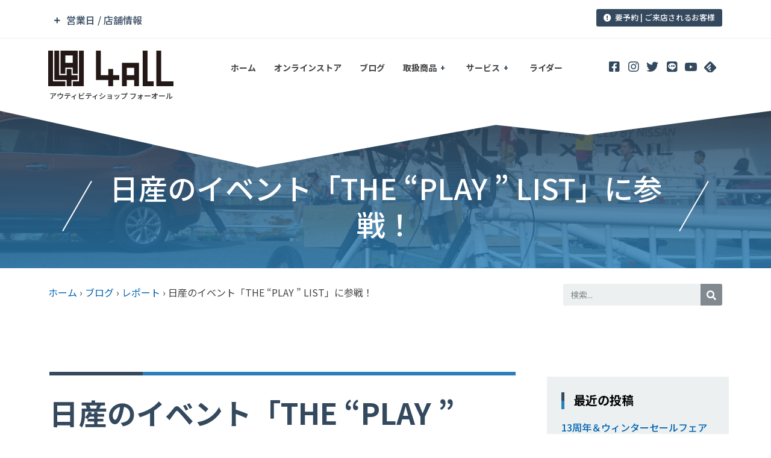

--- FILE ---
content_type: text/html; charset=UTF-8
request_url: https://4all-net.com/16967
body_size: 42171
content:
<!doctype html>
<html lang="ja">
<head>
	<meta charset="UTF-8">
		<meta name="viewport" content="width=device-width, initial-scale=1">
	<link rel="profile" href="http://gmpg.org/xfn/11">
	<title>日産のイベント「THE “PLAY ” LIST」に参戦！ |</title>

		<!-- All in One SEO 4.1.5.3 -->
		<meta name="robots" content="max-image-preview:large" />
		<link rel="canonical" href="https://4all-net.com/16967" />
		<meta name="google" content="nositelinkssearchbox" />
		<script type="application/ld+json" class="aioseo-schema">
			{"@context":"https:\/\/schema.org","@graph":[{"@type":"WebSite","@id":"https:\/\/4all-net.com\/#website","url":"https:\/\/4all-net.com\/","description":"\u30a2\u30a6\u30c6\u30a3\u30d3\u30c6\u30a3\u30b7\u30e7\u30c3\u30d7 \u30d5\u30a9\u30fc\u30aa\u30fc\u30eb","inLanguage":"ja","publisher":{"@id":"https:\/\/4all-net.com\/#organization"}},{"@type":"Organization","@id":"https:\/\/4all-net.com\/#organization","name":"Outivity Shop 4ALL","url":"https:\/\/4all-net.com\/","logo":{"@type":"ImageObject","@id":"https:\/\/4all-net.com\/#organizationLogo","url":"https:\/\/4all-net.com\/wordpress\/wp-content\/uploads\/2021\/11\/4all_base-logo_bk-1.svg","width":123,"height":35},"image":{"@id":"https:\/\/4all-net.com\/#organizationLogo"},"sameAs":["https:\/\/www.facebook.com\/4all.jp","https:\/\/twitter.com\/4all_yada","https:\/\/www.instagram.com\/outivityshop4all\/","https:\/\/www.youtube.com\/user\/4ALLjapan"],"contactPoint":{"@type":"ContactPoint","telephone":"+81357615244","contactType":"Customer Support"}},{"@type":"BreadcrumbList","@id":"https:\/\/4all-net.com\/16967#breadcrumblist","itemListElement":[{"@type":"ListItem","@id":"https:\/\/4all-net.com\/#listItem","position":1,"item":{"@type":"WebPage","@id":"https:\/\/4all-net.com\/","name":"\u30db\u30fc\u30e0","description":"\u30a2\u30a6\u30c6\u30a3\u30d3\u30c6\u30a3\u30b7\u30e7\u30c3\u30d74ALL\uff08\u30d5\u30a9\u30fc\u30aa\u30fc\u30eb\uff09\u306f\u6771\u4eac\u90fd\u306b\u3042\u308b\u65e5\u672c\u3067\u552f\u4e00\u306e\u30cb\u30e5\u30fc\u30a6\u30a3\u30f3\u30bf\u30fc\u30ae\u30a2\u5c02\u9580\u30b7\u30e7\u30c3\u30d7\u3067\u3059\uff01\u30b9\u30ce\u30fc\u30b9\u30af\u30fc\u30c8\u30fb\u30b9\u30ce\u30fc\u30e2\u30c8\u30fb\u30bb\u30d1\u30ec\u30fc\u30c8\u30b9\u30ce\u30fc\u30dc\u30fc\u30c9\u306a\u3069\u306e\u8ca9\u58f2\u3084\u30a4\u30d9\u30f3\u30c8\u30fb\u8a66\u4e57\u4f1a\u3092\u5b9a\u671f\u958b\u50ac\u3057\u3066\u3044\u307e\u3059\uff01\u6625\u590f\u306f\u30dd\u30b4\u30b9\u30c6\u30a3\u30c3\u30af\uff08\u30db\u30c3\u30d4\u30f3\u30b0\uff09\u30fb\u30d5\u30ea\u30fc\u30b9\u30bf\u30a4\u30eb\u30b9\u30af\u30fc\u30bf\u30fc\u3082\u8ca9\u58f2","url":"https:\/\/4all-net.com\/"}}]},{"@type":"Person","@id":"https:\/\/4all-net.com\/author\/yada#author","url":"https:\/\/4all-net.com\/author\/yada","name":"\u77e2\u7530","image":{"@type":"ImageObject","@id":"https:\/\/4all-net.com\/16967#authorImage","url":"https:\/\/secure.gravatar.com\/avatar\/d2c71923e2e68dac3fb031f466135147?s=96&d=mm&r=g","width":96,"height":96,"caption":"\u77e2\u7530"},"sameAs":["https:\/\/www.instagram.com\/outivityshop4all\/","https:\/\/www.youtube.com\/user\/4ALLjapan"]},{"@type":"WebPage","@id":"https:\/\/4all-net.com\/16967#webpage","url":"https:\/\/4all-net.com\/16967","name":"\u65e5\u7523\u306e\u30a4\u30d9\u30f3\u30c8\u300cTHE \u201cPLAY \u201d LIST\u300d\u306b\u53c2\u6226\uff01 |","inLanguage":"ja","isPartOf":{"@id":"https:\/\/4all-net.com\/#website"},"breadcrumb":{"@id":"https:\/\/4all-net.com\/16967#breadcrumblist"},"author":"https:\/\/4all-net.com\/author\/yada#author","creator":"https:\/\/4all-net.com\/author\/yada#author","image":{"@type":"ImageObject","@id":"https:\/\/4all-net.com\/#mainImage","url":"https:\/\/4all-net.com\/wordpress\/wp-content\/uploads\/2017\/08\/IMGP4470.jpg","width":3456,"height":2304},"primaryImageOfPage":{"@id":"https:\/\/4all-net.com\/16967#mainImage"},"datePublished":"2017-08-28T10:06:18+09:00","dateModified":"2021-11-22T17:47:38+09:00"},{"@type":"Article","@id":"https:\/\/4all-net.com\/16967#article","name":"\u65e5\u7523\u306e\u30a4\u30d9\u30f3\u30c8\u300cTHE \u201cPLAY \u201d LIST\u300d\u306b\u53c2\u6226\uff01 |","inLanguage":"ja","headline":"\u65e5\u7523\u306e\u30a4\u30d9\u30f3\u30c8\u300cTHE \u201cPLAY \u201d LIST\u300d\u306b\u53c2\u6226\uff01","author":{"@id":"https:\/\/4all-net.com\/author\/yada#author"},"publisher":{"@id":"https:\/\/4all-net.com\/#organization"},"datePublished":"2017-08-28T10:06:18+09:00","dateModified":"2021-11-22T17:47:38+09:00","articleSection":"\u30ec\u30dd\u30fc\u30c8","mainEntityOfPage":{"@id":"https:\/\/4all-net.com\/16967#webpage"},"isPartOf":{"@id":"https:\/\/4all-net.com\/16967#webpage"},"image":{"@type":"ImageObject","@id":"https:\/\/4all-net.com\/#articleImage","url":"https:\/\/4all-net.com\/wordpress\/wp-content\/uploads\/2017\/08\/IMGP4470.jpg","width":3456,"height":2304}}]}
		</script>
		<!-- All in One SEO -->

<link rel='dns-prefetch' href='//www.google.com' />
<link rel='dns-prefetch' href='//s.w.org' />
<link rel="alternate" type="application/rss+xml" title=" &raquo; フィード" href="https://4all-net.com/feed" />
<link rel="alternate" type="application/rss+xml" title=" &raquo; コメントフィード" href="https://4all-net.com/comments/feed" />
<link rel="alternate" type="application/rss+xml" title=" &raquo; 日産のイベント「THE “PLAY ” LIST」に参戦！ のコメントのフィード" href="https://4all-net.com/16967/feed" />
		<!-- This site uses the Google Analytics by MonsterInsights plugin v8.10.0 - Using Analytics tracking - https://www.monsterinsights.com/ -->
							<script
				src="//www.googletagmanager.com/gtag/js?id=UA-36543699-1"  data-cfasync="false" data-wpfc-render="false" type="text/javascript" async></script>
			<script data-cfasync="false" data-wpfc-render="false" type="text/javascript">
				var mi_version = '8.10.0';
				var mi_track_user = true;
				var mi_no_track_reason = '';
				
								var disableStrs = [
															'ga-disable-UA-36543699-1',
									];

				/* Function to detect opted out users */
				function __gtagTrackerIsOptedOut() {
					for (var index = 0; index < disableStrs.length; index++) {
						if (document.cookie.indexOf(disableStrs[index] + '=true') > -1) {
							return true;
						}
					}

					return false;
				}

				/* Disable tracking if the opt-out cookie exists. */
				if (__gtagTrackerIsOptedOut()) {
					for (var index = 0; index < disableStrs.length; index++) {
						window[disableStrs[index]] = true;
					}
				}

				/* Opt-out function */
				function __gtagTrackerOptout() {
					for (var index = 0; index < disableStrs.length; index++) {
						document.cookie = disableStrs[index] + '=true; expires=Thu, 31 Dec 2099 23:59:59 UTC; path=/';
						window[disableStrs[index]] = true;
					}
				}

				if ('undefined' === typeof gaOptout) {
					function gaOptout() {
						__gtagTrackerOptout();
					}
				}
								window.dataLayer = window.dataLayer || [];

				window.MonsterInsightsDualTracker = {
					helpers: {},
					trackers: {},
				};
				if (mi_track_user) {
					function __gtagDataLayer() {
						dataLayer.push(arguments);
					}

					function __gtagTracker(type, name, parameters) {
						if (!parameters) {
							parameters = {};
						}

						if (parameters.send_to) {
							__gtagDataLayer.apply(null, arguments);
							return;
						}

						if (type === 'event') {
							
														parameters.send_to = monsterinsights_frontend.ua;
							__gtagDataLayer(type, name, parameters);
													} else {
							__gtagDataLayer.apply(null, arguments);
						}
					}

					__gtagTracker('js', new Date());
					__gtagTracker('set', {
						'developer_id.dZGIzZG': true,
											});
															__gtagTracker('config', 'UA-36543699-1', {"forceSSL":"true","link_attribution":"true"} );
										window.gtag = __gtagTracker;										(function () {
						/* https://developers.google.com/analytics/devguides/collection/analyticsjs/ */
						/* ga and __gaTracker compatibility shim. */
						var noopfn = function () {
							return null;
						};
						var newtracker = function () {
							return new Tracker();
						};
						var Tracker = function () {
							return null;
						};
						var p = Tracker.prototype;
						p.get = noopfn;
						p.set = noopfn;
						p.send = function () {
							var args = Array.prototype.slice.call(arguments);
							args.unshift('send');
							__gaTracker.apply(null, args);
						};
						var __gaTracker = function () {
							var len = arguments.length;
							if (len === 0) {
								return;
							}
							var f = arguments[len - 1];
							if (typeof f !== 'object' || f === null || typeof f.hitCallback !== 'function') {
								if ('send' === arguments[0]) {
									var hitConverted, hitObject = false, action;
									if ('event' === arguments[1]) {
										if ('undefined' !== typeof arguments[3]) {
											hitObject = {
												'eventAction': arguments[3],
												'eventCategory': arguments[2],
												'eventLabel': arguments[4],
												'value': arguments[5] ? arguments[5] : 1,
											}
										}
									}
									if ('pageview' === arguments[1]) {
										if ('undefined' !== typeof arguments[2]) {
											hitObject = {
												'eventAction': 'page_view',
												'page_path': arguments[2],
											}
										}
									}
									if (typeof arguments[2] === 'object') {
										hitObject = arguments[2];
									}
									if (typeof arguments[5] === 'object') {
										Object.assign(hitObject, arguments[5]);
									}
									if ('undefined' !== typeof arguments[1].hitType) {
										hitObject = arguments[1];
										if ('pageview' === hitObject.hitType) {
											hitObject.eventAction = 'page_view';
										}
									}
									if (hitObject) {
										action = 'timing' === arguments[1].hitType ? 'timing_complete' : hitObject.eventAction;
										hitConverted = mapArgs(hitObject);
										__gtagTracker('event', action, hitConverted);
									}
								}
								return;
							}

							function mapArgs(args) {
								var arg, hit = {};
								var gaMap = {
									'eventCategory': 'event_category',
									'eventAction': 'event_action',
									'eventLabel': 'event_label',
									'eventValue': 'event_value',
									'nonInteraction': 'non_interaction',
									'timingCategory': 'event_category',
									'timingVar': 'name',
									'timingValue': 'value',
									'timingLabel': 'event_label',
									'page': 'page_path',
									'location': 'page_location',
									'title': 'page_title',
								};
								for (arg in args) {
																		if (!(!args.hasOwnProperty(arg) || !gaMap.hasOwnProperty(arg))) {
										hit[gaMap[arg]] = args[arg];
									} else {
										hit[arg] = args[arg];
									}
								}
								return hit;
							}

							try {
								f.hitCallback();
							} catch (ex) {
							}
						};
						__gaTracker.create = newtracker;
						__gaTracker.getByName = newtracker;
						__gaTracker.getAll = function () {
							return [];
						};
						__gaTracker.remove = noopfn;
						__gaTracker.loaded = true;
						window['__gaTracker'] = __gaTracker;
					})();
									} else {
										console.log("");
					(function () {
						function __gtagTracker() {
							return null;
						}

						window['__gtagTracker'] = __gtagTracker;
						window['gtag'] = __gtagTracker;
					})();
									}
			</script>
				<!-- / Google Analytics by MonsterInsights -->
				<script type="text/javascript">
			window._wpemojiSettings = {"baseUrl":"https:\/\/s.w.org\/images\/core\/emoji\/13.1.0\/72x72\/","ext":".png","svgUrl":"https:\/\/s.w.org\/images\/core\/emoji\/13.1.0\/svg\/","svgExt":".svg","source":{"concatemoji":"https:\/\/4all-net.com\/wordpress\/wp-includes\/js\/wp-emoji-release.min.js?ver=5.8.12"}};
			!function(e,a,t){var n,r,o,i=a.createElement("canvas"),p=i.getContext&&i.getContext("2d");function s(e,t){var a=String.fromCharCode;p.clearRect(0,0,i.width,i.height),p.fillText(a.apply(this,e),0,0);e=i.toDataURL();return p.clearRect(0,0,i.width,i.height),p.fillText(a.apply(this,t),0,0),e===i.toDataURL()}function c(e){var t=a.createElement("script");t.src=e,t.defer=t.type="text/javascript",a.getElementsByTagName("head")[0].appendChild(t)}for(o=Array("flag","emoji"),t.supports={everything:!0,everythingExceptFlag:!0},r=0;r<o.length;r++)t.supports[o[r]]=function(e){if(!p||!p.fillText)return!1;switch(p.textBaseline="top",p.font="600 32px Arial",e){case"flag":return s([127987,65039,8205,9895,65039],[127987,65039,8203,9895,65039])?!1:!s([55356,56826,55356,56819],[55356,56826,8203,55356,56819])&&!s([55356,57332,56128,56423,56128,56418,56128,56421,56128,56430,56128,56423,56128,56447],[55356,57332,8203,56128,56423,8203,56128,56418,8203,56128,56421,8203,56128,56430,8203,56128,56423,8203,56128,56447]);case"emoji":return!s([10084,65039,8205,55357,56613],[10084,65039,8203,55357,56613])}return!1}(o[r]),t.supports.everything=t.supports.everything&&t.supports[o[r]],"flag"!==o[r]&&(t.supports.everythingExceptFlag=t.supports.everythingExceptFlag&&t.supports[o[r]]);t.supports.everythingExceptFlag=t.supports.everythingExceptFlag&&!t.supports.flag,t.DOMReady=!1,t.readyCallback=function(){t.DOMReady=!0},t.supports.everything||(n=function(){t.readyCallback()},a.addEventListener?(a.addEventListener("DOMContentLoaded",n,!1),e.addEventListener("load",n,!1)):(e.attachEvent("onload",n),a.attachEvent("onreadystatechange",function(){"complete"===a.readyState&&t.readyCallback()})),(n=t.source||{}).concatemoji?c(n.concatemoji):n.wpemoji&&n.twemoji&&(c(n.twemoji),c(n.wpemoji)))}(window,document,window._wpemojiSettings);
		</script>
		<style type="text/css">
img.wp-smiley,
img.emoji {
	display: inline !important;
	border: none !important;
	box-shadow: none !important;
	height: 1em !important;
	width: 1em !important;
	margin: 0 .07em !important;
	vertical-align: -0.1em !important;
	background: none !important;
	padding: 0 !important;
}
</style>
	<link rel='stylesheet' id='wp-block-library-css'  href='https://4all-net.com/wordpress/wp-includes/css/dist/block-library/style.min.css?ver=5.8.12' type='text/css' media='all' />
<link rel='stylesheet' id='eae-css-css'  href='https://4all-net.com/wordpress/wp-content/plugins/addon-elements-for-elementor-page-builder/assets/css/eae.min.css?ver=1.11.12' type='text/css' media='all' />
<link rel='stylesheet' id='contact-form-7-css'  href='https://4all-net.com/wordpress/wp-content/plugins/contact-form-7/includes/css/styles.css?ver=5.5.3' type='text/css' media='all' />
<link rel='stylesheet' id='font-awesome-css'  href='https://4all-net.com/wordpress/wp-content/plugins/elementor/assets/lib/font-awesome/css/font-awesome.min.css?ver=4.7.0' type='text/css' media='all' />
<link rel='stylesheet' id='wpel-style-css'  href='https://4all-net.com/wordpress/wp-content/plugins/wp-external-links/public/css/wpel.css?ver=2.50' type='text/css' media='all' />
<link rel='stylesheet' id='0320e3a7a-css'  href='https://4all-net.com/wordpress/wp-content/uploads/essential-addons-elementor/0320e3a7a.min.css?ver=1764079940' type='text/css' media='all' />
<link rel='stylesheet' id='hello-elementor-css'  href='https://4all-net.com/wordpress/wp-content/themes/hello-elementor/style.min.css?ver=2.4.1' type='text/css' media='all' />
<link rel='stylesheet' id='hello-elementor-theme-style-css'  href='https://4all-net.com/wordpress/wp-content/themes/hello-elementor/theme.min.css?ver=2.4.1' type='text/css' media='all' />
<link rel='stylesheet' id='elementor-icons-css'  href='https://4all-net.com/wordpress/wp-content/plugins/elementor/assets/lib/eicons/css/elementor-icons.min.css?ver=5.13.0' type='text/css' media='all' />
<style id='elementor-icons-inline-css' type='text/css'>

		.elementor-add-new-section .elementor-add-templately-promo-button{
            background-color: #5d4fff;
            background-image: url(https://4all-net.com/wordpress/wp-content/plugins/essential-addons-for-elementor-lite/assets/admin/images/templately/logo-icon.svg);
            background-repeat: no-repeat;
            background-position: center center;
            margin-left: 5px;
            position: relative;
            bottom: 5px;
        }
</style>
<link rel='stylesheet' id='elementor-frontend-legacy-css'  href='https://4all-net.com/wordpress/wp-content/plugins/elementor/assets/css/frontend-legacy.min.css?ver=3.4.8' type='text/css' media='all' />
<link rel='stylesheet' id='elementor-frontend-css'  href='https://4all-net.com/wordpress/wp-content/plugins/elementor/assets/css/frontend.min.css?ver=3.4.8' type='text/css' media='all' />
<style id='elementor-frontend-inline-css' type='text/css'>
@font-face{font-family:eicons;src:url(https://4all-net.com/wordpress/wp-content/plugins/elementor/assets/lib/eicons/fonts/eicons.eot?5.10.0);src:url(https://4all-net.com/wordpress/wp-content/plugins/elementor/assets/lib/eicons/fonts/eicons.eot?5.10.0#iefix) format("embedded-opentype"),url(https://4all-net.com/wordpress/wp-content/plugins/elementor/assets/lib/eicons/fonts/eicons.woff2?5.10.0) format("woff2"),url(https://4all-net.com/wordpress/wp-content/plugins/elementor/assets/lib/eicons/fonts/eicons.woff?5.10.0) format("woff"),url(https://4all-net.com/wordpress/wp-content/plugins/elementor/assets/lib/eicons/fonts/eicons.ttf?5.10.0) format("truetype"),url(https://4all-net.com/wordpress/wp-content/plugins/elementor/assets/lib/eicons/fonts/eicons.svg?5.10.0#eicon) format("svg");font-weight:400;font-style:normal}
@-webkit-keyframes ha_fadeIn{0%{opacity:0}to{opacity:1}}@keyframes ha_fadeIn{0%{opacity:0}to{opacity:1}}.ha_fadeIn{-webkit-animation-name:ha_fadeIn;animation-name:ha_fadeIn}@-webkit-keyframes ha_zoomIn{0%{opacity:0;-webkit-transform:scale3d(.3,.3,.3);transform:scale3d(.3,.3,.3)}50%{opacity:1}}@keyframes ha_zoomIn{0%{opacity:0;-webkit-transform:scale3d(.3,.3,.3);transform:scale3d(.3,.3,.3)}50%{opacity:1}}.ha_zoomIn{-webkit-animation-name:ha_zoomIn;animation-name:ha_zoomIn}@-webkit-keyframes ha_rollIn{0%{opacity:0;-webkit-transform:translate3d(-100%,0,0) rotate3d(0,0,1,-120deg);transform:translate3d(-100%,0,0) rotate3d(0,0,1,-120deg)}to{opacity:1}}@keyframes ha_rollIn{0%{opacity:0;-webkit-transform:translate3d(-100%,0,0) rotate3d(0,0,1,-120deg);transform:translate3d(-100%,0,0) rotate3d(0,0,1,-120deg)}to{opacity:1}}.ha_rollIn{-webkit-animation-name:ha_rollIn;animation-name:ha_rollIn}@-webkit-keyframes ha_bounce{0%,20%,53%,to{-webkit-animation-timing-function:cubic-bezier(.215,.61,.355,1);animation-timing-function:cubic-bezier(.215,.61,.355,1)}40%,43%{-webkit-transform:translate3d(0,-30px,0) scaleY(1.1);transform:translate3d(0,-30px,0) scaleY(1.1);-webkit-animation-timing-function:cubic-bezier(.755,.05,.855,.06);animation-timing-function:cubic-bezier(.755,.05,.855,.06)}70%{-webkit-transform:translate3d(0,-15px,0) scaleY(1.05);transform:translate3d(0,-15px,0) scaleY(1.05);-webkit-animation-timing-function:cubic-bezier(.755,.05,.855,.06);animation-timing-function:cubic-bezier(.755,.05,.855,.06)}80%{-webkit-transition-timing-function:cubic-bezier(.215,.61,.355,1);transition-timing-function:cubic-bezier(.215,.61,.355,1);-webkit-transform:translate3d(0,0,0) scaleY(.95);transform:translate3d(0,0,0) scaleY(.95)}90%{-webkit-transform:translate3d(0,-4px,0) scaleY(1.02);transform:translate3d(0,-4px,0) scaleY(1.02)}}@keyframes ha_bounce{0%,20%,53%,to{-webkit-animation-timing-function:cubic-bezier(.215,.61,.355,1);animation-timing-function:cubic-bezier(.215,.61,.355,1)}40%,43%{-webkit-transform:translate3d(0,-30px,0) scaleY(1.1);transform:translate3d(0,-30px,0) scaleY(1.1);-webkit-animation-timing-function:cubic-bezier(.755,.05,.855,.06);animation-timing-function:cubic-bezier(.755,.05,.855,.06)}70%{-webkit-transform:translate3d(0,-15px,0) scaleY(1.05);transform:translate3d(0,-15px,0) scaleY(1.05);-webkit-animation-timing-function:cubic-bezier(.755,.05,.855,.06);animation-timing-function:cubic-bezier(.755,.05,.855,.06)}80%{-webkit-transition-timing-function:cubic-bezier(.215,.61,.355,1);transition-timing-function:cubic-bezier(.215,.61,.355,1);-webkit-transform:translate3d(0,0,0) scaleY(.95);transform:translate3d(0,0,0) scaleY(.95)}90%{-webkit-transform:translate3d(0,-4px,0) scaleY(1.02);transform:translate3d(0,-4px,0) scaleY(1.02)}}.ha_bounce{-webkit-transform-origin:center bottom;-ms-transform-origin:center bottom;transform-origin:center bottom;-webkit-animation-name:ha_bounce;animation-name:ha_bounce}@-webkit-keyframes ha_bounceIn{0%,20%,40%,60%,80%,to{-webkit-animation-timing-function:cubic-bezier(.215,.61,.355,1);animation-timing-function:cubic-bezier(.215,.61,.355,1)}0%{opacity:0;-webkit-transform:scale3d(.3,.3,.3);transform:scale3d(.3,.3,.3)}20%{-webkit-transform:scale3d(1.1,1.1,1.1);transform:scale3d(1.1,1.1,1.1)}40%{-webkit-transform:scale3d(.9,.9,.9);transform:scale3d(.9,.9,.9)}60%{opacity:1;-webkit-transform:scale3d(1.03,1.03,1.03);transform:scale3d(1.03,1.03,1.03)}80%{-webkit-transform:scale3d(.97,.97,.97);transform:scale3d(.97,.97,.97)}to{opacity:1}}@keyframes ha_bounceIn{0%,20%,40%,60%,80%,to{-webkit-animation-timing-function:cubic-bezier(.215,.61,.355,1);animation-timing-function:cubic-bezier(.215,.61,.355,1)}0%{opacity:0;-webkit-transform:scale3d(.3,.3,.3);transform:scale3d(.3,.3,.3)}20%{-webkit-transform:scale3d(1.1,1.1,1.1);transform:scale3d(1.1,1.1,1.1)}40%{-webkit-transform:scale3d(.9,.9,.9);transform:scale3d(.9,.9,.9)}60%{opacity:1;-webkit-transform:scale3d(1.03,1.03,1.03);transform:scale3d(1.03,1.03,1.03)}80%{-webkit-transform:scale3d(.97,.97,.97);transform:scale3d(.97,.97,.97)}to{opacity:1}}.ha_bounceIn{-webkit-animation-name:ha_bounceIn;animation-name:ha_bounceIn;-webkit-animation-duration:calc(1s*.75);-webkit-animation-duration:calc(var(--animate-duration)*.75);animation-duration:calc(1s*.75);animation-duration:calc(var(--animate-duration)*.75)}@-webkit-keyframes ha_flipInX{0%{opacity:0;-webkit-transform:perspective(400px) rotate3d(1,0,0,90deg);transform:perspective(400px) rotate3d(1,0,0,90deg);-webkit-animation-timing-function:ease-in;animation-timing-function:ease-in}40%{-webkit-transform:perspective(400px) rotate3d(1,0,0,-20deg);transform:perspective(400px) rotate3d(1,0,0,-20deg);-webkit-animation-timing-function:ease-in;animation-timing-function:ease-in}60%{opacity:1;-webkit-transform:perspective(400px) rotate3d(1,0,0,10deg);transform:perspective(400px) rotate3d(1,0,0,10deg)}80%{-webkit-transform:perspective(400px) rotate3d(1,0,0,-5deg);transform:perspective(400px) rotate3d(1,0,0,-5deg)}}@keyframes ha_flipInX{0%{opacity:0;-webkit-transform:perspective(400px) rotate3d(1,0,0,90deg);transform:perspective(400px) rotate3d(1,0,0,90deg);-webkit-animation-timing-function:ease-in;animation-timing-function:ease-in}40%{-webkit-transform:perspective(400px) rotate3d(1,0,0,-20deg);transform:perspective(400px) rotate3d(1,0,0,-20deg);-webkit-animation-timing-function:ease-in;animation-timing-function:ease-in}60%{opacity:1;-webkit-transform:perspective(400px) rotate3d(1,0,0,10deg);transform:perspective(400px) rotate3d(1,0,0,10deg)}80%{-webkit-transform:perspective(400px) rotate3d(1,0,0,-5deg);transform:perspective(400px) rotate3d(1,0,0,-5deg)}}.ha_flipInX,.ha_flipInY{-webkit-animation-name:ha_flipInX;animation-name:ha_flipInX;-webkit-backface-visibility:visible!important;backface-visibility:visible!important}@-webkit-keyframes ha_flipInY{0%{opacity:0;-webkit-transform:perspective(400px) rotate3d(0,1,0,90deg);transform:perspective(400px) rotate3d(0,1,0,90deg);-webkit-animation-timing-function:ease-in;animation-timing-function:ease-in}40%{-webkit-transform:perspective(400px) rotate3d(0,1,0,-20deg);transform:perspective(400px) rotate3d(0,1,0,-20deg);-webkit-animation-timing-function:ease-in;animation-timing-function:ease-in}60%{opacity:1;-webkit-transform:perspective(400px) rotate3d(0,1,0,10deg);transform:perspective(400px) rotate3d(0,1,0,10deg)}80%{-webkit-transform:perspective(400px) rotate3d(0,1,0,-5deg);transform:perspective(400px) rotate3d(0,1,0,-5deg)}}@keyframes ha_flipInY{0%{opacity:0;-webkit-transform:perspective(400px) rotate3d(0,1,0,90deg);transform:perspective(400px) rotate3d(0,1,0,90deg);-webkit-animation-timing-function:ease-in;animation-timing-function:ease-in}40%{-webkit-transform:perspective(400px) rotate3d(0,1,0,-20deg);transform:perspective(400px) rotate3d(0,1,0,-20deg);-webkit-animation-timing-function:ease-in;animation-timing-function:ease-in}60%{opacity:1;-webkit-transform:perspective(400px) rotate3d(0,1,0,10deg);transform:perspective(400px) rotate3d(0,1,0,10deg)}80%{-webkit-transform:perspective(400px) rotate3d(0,1,0,-5deg);transform:perspective(400px) rotate3d(0,1,0,-5deg)}}.ha_flipInY{-webkit-animation-name:ha_flipInY;animation-name:ha_flipInY}@-webkit-keyframes ha_swing{20%{-webkit-transform:rotate3d(0,0,1,15deg);transform:rotate3d(0,0,1,15deg)}40%{-webkit-transform:rotate3d(0,0,1,-10deg);transform:rotate3d(0,0,1,-10deg)}60%{-webkit-transform:rotate3d(0,0,1,5deg);transform:rotate3d(0,0,1,5deg)}80%{-webkit-transform:rotate3d(0,0,1,-5deg);transform:rotate3d(0,0,1,-5deg)}}@keyframes ha_swing{20%{-webkit-transform:rotate3d(0,0,1,15deg);transform:rotate3d(0,0,1,15deg)}40%{-webkit-transform:rotate3d(0,0,1,-10deg);transform:rotate3d(0,0,1,-10deg)}60%{-webkit-transform:rotate3d(0,0,1,5deg);transform:rotate3d(0,0,1,5deg)}80%{-webkit-transform:rotate3d(0,0,1,-5deg);transform:rotate3d(0,0,1,-5deg)}}.ha_swing{-webkit-transform-origin:top center;-ms-transform-origin:top center;transform-origin:top center;-webkit-animation-name:ha_swing;animation-name:ha_swing}@-webkit-keyframes ha_slideInDown{0%{visibility:visible;-webkit-transform:translate3d(0,-100%,0);transform:translate3d(0,-100%,0)}}@keyframes ha_slideInDown{0%{visibility:visible;-webkit-transform:translate3d(0,-100%,0);transform:translate3d(0,-100%,0)}}.ha_slideInDown{-webkit-animation-name:ha_slideInDown;animation-name:ha_slideInDown}@-webkit-keyframes ha_slideInUp{0%{visibility:visible;-webkit-transform:translate3d(0,100%,0);transform:translate3d(0,100%,0)}}@keyframes ha_slideInUp{0%{visibility:visible;-webkit-transform:translate3d(0,100%,0);transform:translate3d(0,100%,0)}}.ha_slideInUp{-webkit-animation-name:ha_slideInUp;animation-name:ha_slideInUp}@-webkit-keyframes ha_slideInLeft{0%{visibility:visible;-webkit-transform:translate3d(-100%,0,0);transform:translate3d(-100%,0,0)}}@keyframes ha_slideInLeft{0%{visibility:visible;-webkit-transform:translate3d(-100%,0,0);transform:translate3d(-100%,0,0)}}.ha_slideInLeft{-webkit-animation-name:ha_slideInLeft;animation-name:ha_slideInLeft}@-webkit-keyframes ha_slideInRight{0%{visibility:visible;-webkit-transform:translate3d(100%,0,0);transform:translate3d(100%,0,0)}}@keyframes ha_slideInRight{0%{visibility:visible;-webkit-transform:translate3d(100%,0,0);transform:translate3d(100%,0,0)}}.ha_slideInRight{-webkit-animation-name:ha_slideInRight;animation-name:ha_slideInRight}.ha-css-transform-yes{-webkit-transition-duration:var(--ha-tfx-transition-duration,.2s);transition-duration:var(--ha-tfx-transition-duration,.2s);-webkit-transition-property:-webkit-transform;transition-property:transform;transition-property:transform,-webkit-transform;-webkit-transform:translate(var(--ha-tfx-translate-x,0),var(--ha-tfx-translate-y,0)) scale(var(--ha-tfx-scale-x,1),var(--ha-tfx-scale-y,1)) skew(var(--ha-tfx-skew-x,0),var(--ha-tfx-skew-y,0)) rotateX(var(--ha-tfx-rotate-x,0)) rotateY(var(--ha-tfx-rotate-y,0)) rotateZ(var(--ha-tfx-rotate-z,0));transform:translate(var(--ha-tfx-translate-x,0),var(--ha-tfx-translate-y,0)) scale(var(--ha-tfx-scale-x,1),var(--ha-tfx-scale-y,1)) skew(var(--ha-tfx-skew-x,0),var(--ha-tfx-skew-y,0)) rotateX(var(--ha-tfx-rotate-x,0)) rotateY(var(--ha-tfx-rotate-y,0)) rotateZ(var(--ha-tfx-rotate-z,0))}.ha-css-transform-yes:hover{-webkit-transform:translate(var(--ha-tfx-translate-x-hover,var(--ha-tfx-translate-x,0)),var(--ha-tfx-translate-y-hover,var(--ha-tfx-translate-y,0))) scale(var(--ha-tfx-scale-x-hover,var(--ha-tfx-scale-x,1)),var(--ha-tfx-scale-y-hover,var(--ha-tfx-scale-y,1))) skew(var(--ha-tfx-skew-x-hover,var(--ha-tfx-skew-x,0)),var(--ha-tfx-skew-y-hover,var(--ha-tfx-skew-y,0))) rotateX(var(--ha-tfx-rotate-x-hover,var(--ha-tfx-rotate-x,0))) rotateY(var(--ha-tfx-rotate-y-hover,var(--ha-tfx-rotate-y,0))) rotateZ(var(--ha-tfx-rotate-z-hover,var(--ha-tfx-rotate-z,0)));transform:translate(var(--ha-tfx-translate-x-hover,var(--ha-tfx-translate-x,0)),var(--ha-tfx-translate-y-hover,var(--ha-tfx-translate-y,0))) scale(var(--ha-tfx-scale-x-hover,var(--ha-tfx-scale-x,1)),var(--ha-tfx-scale-y-hover,var(--ha-tfx-scale-y,1))) skew(var(--ha-tfx-skew-x-hover,var(--ha-tfx-skew-x,0)),var(--ha-tfx-skew-y-hover,var(--ha-tfx-skew-y,0))) rotateX(var(--ha-tfx-rotate-x-hover,var(--ha-tfx-rotate-x,0))) rotateY(var(--ha-tfx-rotate-y-hover,var(--ha-tfx-rotate-y,0))) rotateZ(var(--ha-tfx-rotate-z-hover,var(--ha-tfx-rotate-z,0)))}.happy-addon>.elementor-widget-container{word-wrap:break-word;overflow-wrap:break-word;box-sizing:border-box}.happy-addon>.elementor-widget-container *{box-sizing:border-box}.happy-addon p:empty{display:none}.happy-addon .elementor-inline-editing{min-height:auto!important}.happy-addon-pro img{max-width:100%;height:auto;-o-object-fit:cover;object-fit:cover}.ha-screen-reader-text{position:absolute;overflow:hidden;clip:rect(1px,1px,1px,1px);margin:-1px;padding:0;width:1px;height:1px;border:0;word-wrap:normal!important;-webkit-clip-path:inset(50%);clip-path:inset(50%)}.ha-has-bg-overlay>.elementor-widget-container{position:relative;z-index:1}.ha-has-bg-overlay>.elementor-widget-container:before{position:absolute;top:0;left:0;z-index:-1;width:100%;height:100%;content:""}.ha-popup--is-enabled .ha-js-popup,.ha-popup--is-enabled .ha-js-popup img{cursor:-webkit-zoom-in!important;cursor:zoom-in!important}.mfp-wrap .mfp-arrow,.mfp-wrap .mfp-close{background-color:transparent}.mfp-wrap .mfp-arrow:focus,.mfp-wrap .mfp-close:focus{outline-width:thin}.ha-advanced-tooltip-enable{position:relative;cursor:pointer;--ha-tooltip-arrow-color:#000;--ha-tooltip-arrow-distance:0}.ha-advanced-tooltip-enable .ha-advanced-tooltip-content{position:absolute;z-index:999;display:none;padding:5px 0;width:120px;height:auto;border-radius:6px;background-color:#000;color:#fff;text-align:center;opacity:0}.ha-advanced-tooltip-enable .ha-advanced-tooltip-content::after{position:absolute;border-width:5px;border-style:solid;content:""}.ha-advanced-tooltip-enable .ha-advanced-tooltip-content.no-arrow::after{visibility:hidden}.ha-advanced-tooltip-enable .ha-advanced-tooltip-content.show{display:inline-block;opacity:1}.ha-advanced-tooltip-enable.ha-advanced-tooltip-top .ha-advanced-tooltip-content,body[data-elementor-device-mode=tablet] .ha-advanced-tooltip-enable.ha-advanced-tooltip-tablet-top .ha-advanced-tooltip-content{top:unset;right:0;bottom:calc(101% + var(--ha-tooltip-arrow-distance));left:0;margin:0 auto}.ha-advanced-tooltip-enable.ha-advanced-tooltip-top .ha-advanced-tooltip-content::after,body[data-elementor-device-mode=tablet] .ha-advanced-tooltip-enable.ha-advanced-tooltip-tablet-top .ha-advanced-tooltip-content::after{top:100%;right:unset;bottom:unset;left:50%;border-color:var(--ha-tooltip-arrow-color) transparent transparent;-webkit-transform:translateX(-50%);-ms-transform:translateX(-50%);transform:translateX(-50%)}.ha-advanced-tooltip-enable.ha-advanced-tooltip-bottom .ha-advanced-tooltip-content,body[data-elementor-device-mode=tablet] .ha-advanced-tooltip-enable.ha-advanced-tooltip-tablet-bottom .ha-advanced-tooltip-content{top:calc(101% + var(--ha-tooltip-arrow-distance));right:0;bottom:unset;left:0;margin:0 auto}.ha-advanced-tooltip-enable.ha-advanced-tooltip-bottom .ha-advanced-tooltip-content::after,body[data-elementor-device-mode=tablet] .ha-advanced-tooltip-enable.ha-advanced-tooltip-tablet-bottom .ha-advanced-tooltip-content::after{top:unset;right:unset;bottom:100%;left:50%;border-color:transparent transparent var(--ha-tooltip-arrow-color);-webkit-transform:translateX(-50%);-ms-transform:translateX(-50%);transform:translateX(-50%)}.ha-advanced-tooltip-enable.ha-advanced-tooltip-left .ha-advanced-tooltip-content,body[data-elementor-device-mode=tablet] .ha-advanced-tooltip-enable.ha-advanced-tooltip-tablet-left .ha-advanced-tooltip-content{top:50%;right:calc(101% + var(--ha-tooltip-arrow-distance));bottom:unset;left:unset;-webkit-transform:translateY(-50%);-ms-transform:translateY(-50%);transform:translateY(-50%)}.ha-advanced-tooltip-enable.ha-advanced-tooltip-left .ha-advanced-tooltip-content::after,body[data-elementor-device-mode=tablet] .ha-advanced-tooltip-enable.ha-advanced-tooltip-tablet-left .ha-advanced-tooltip-content::after{top:50%;right:unset;bottom:unset;left:100%;border-color:transparent transparent transparent var(--ha-tooltip-arrow-color);-webkit-transform:translateY(-50%);-ms-transform:translateY(-50%);transform:translateY(-50%)}.ha-advanced-tooltip-enable.ha-advanced-tooltip-right .ha-advanced-tooltip-content,body[data-elementor-device-mode=tablet] .ha-advanced-tooltip-enable.ha-advanced-tooltip-tablet-right .ha-advanced-tooltip-content{top:50%;right:unset;bottom:unset;left:calc(101% + var(--ha-tooltip-arrow-distance));-webkit-transform:translateY(-50%);-ms-transform:translateY(-50%);transform:translateY(-50%)}.ha-advanced-tooltip-enable.ha-advanced-tooltip-right .ha-advanced-tooltip-content::after,body[data-elementor-device-mode=tablet] .ha-advanced-tooltip-enable.ha-advanced-tooltip-tablet-right .ha-advanced-tooltip-content::after{top:50%;right:100%;bottom:unset;left:unset;border-color:transparent var(--ha-tooltip-arrow-color) transparent transparent;-webkit-transform:translateY(-50%);-ms-transform:translateY(-50%);transform:translateY(-50%)}body[data-elementor-device-mode=mobile] .ha-advanced-tooltip-enable.ha-advanced-tooltip-mobile-top .ha-advanced-tooltip-content{top:unset;right:0;bottom:calc(101% + var(--ha-tooltip-arrow-distance));left:0;margin:0 auto}body[data-elementor-device-mode=mobile] .ha-advanced-tooltip-enable.ha-advanced-tooltip-mobile-top .ha-advanced-tooltip-content::after{top:100%;right:unset;bottom:unset;left:50%;border-color:var(--ha-tooltip-arrow-color) transparent transparent;-webkit-transform:translateX(-50%);-ms-transform:translateX(-50%);transform:translateX(-50%)}body[data-elementor-device-mode=mobile] .ha-advanced-tooltip-enable.ha-advanced-tooltip-mobile-bottom .ha-advanced-tooltip-content{top:calc(101% + var(--ha-tooltip-arrow-distance));right:0;bottom:unset;left:0;margin:0 auto}body[data-elementor-device-mode=mobile] .ha-advanced-tooltip-enable.ha-advanced-tooltip-mobile-bottom .ha-advanced-tooltip-content::after{top:unset;right:unset;bottom:100%;left:50%;border-color:transparent transparent var(--ha-tooltip-arrow-color);-webkit-transform:translateX(-50%);-ms-transform:translateX(-50%);transform:translateX(-50%)}body[data-elementor-device-mode=mobile] .ha-advanced-tooltip-enable.ha-advanced-tooltip-mobile-left .ha-advanced-tooltip-content{top:50%;right:calc(101% + var(--ha-tooltip-arrow-distance));bottom:unset;left:unset;-webkit-transform:translateY(-50%);-ms-transform:translateY(-50%);transform:translateY(-50%)}body[data-elementor-device-mode=mobile] .ha-advanced-tooltip-enable.ha-advanced-tooltip-mobile-left .ha-advanced-tooltip-content::after{top:50%;right:unset;bottom:unset;left:100%;border-color:transparent transparent transparent var(--ha-tooltip-arrow-color);-webkit-transform:translateY(-50%);-ms-transform:translateY(-50%);transform:translateY(-50%)}body[data-elementor-device-mode=mobile] .ha-advanced-tooltip-enable.ha-advanced-tooltip-mobile-right .ha-advanced-tooltip-content{top:50%;right:unset;bottom:unset;left:calc(101% + var(--ha-tooltip-arrow-distance));-webkit-transform:translateY(-50%);-ms-transform:translateY(-50%);transform:translateY(-50%)}body[data-elementor-device-mode=mobile] .ha-advanced-tooltip-enable.ha-advanced-tooltip-mobile-right .ha-advanced-tooltip-content::after{top:50%;right:100%;bottom:unset;left:unset;border-color:transparent var(--ha-tooltip-arrow-color) transparent transparent;-webkit-transform:translateY(-50%);-ms-transform:translateY(-50%);transform:translateY(-50%)}
.elementor-24511 .elementor-element.elementor-element-28e2c137:not(.elementor-motion-effects-element-type-background), .elementor-24511 .elementor-element.elementor-element-28e2c137 > .elementor-motion-effects-container > .elementor-motion-effects-layer{background-image:url("https://4all-net.com/wordpress/wp-content/uploads/2017/08/IMGP4470.jpg");}
</style>
<link rel='stylesheet' id='elementor-post-22282-css'  href='https://4all-net.com/wordpress/wp-content/uploads/elementor/css/post-22282.css?ver=1637605143' type='text/css' media='all' />
<link rel='stylesheet' id='elementor-pro-css'  href='https://4all-net.com/wordpress/wp-content/plugins/elementor-pro/assets/css/frontend.min.css?ver=3.5.1' type='text/css' media='all' />
<link rel='stylesheet' id='font-awesome-5-all-css'  href='https://4all-net.com/wordpress/wp-content/plugins/elementor/assets/lib/font-awesome/css/all.min.css?ver=4.7.1' type='text/css' media='all' />
<link rel='stylesheet' id='font-awesome-4-shim-css'  href='https://4all-net.com/wordpress/wp-content/plugins/elementor/assets/lib/font-awesome/css/v4-shims.min.css?ver=1.0' type='text/css' media='all' />
<link rel='stylesheet' id='elementor-post-23861-css'  href='https://4all-net.com/wordpress/wp-content/uploads/elementor/css/post-23861.css?ver=1637820318' type='text/css' media='all' />
<link rel='stylesheet' id='happy-icons-css'  href='https://4all-net.com/wordpress/wp-content/plugins/happy-elementor-addons/assets/fonts/style.min.css?ver=3.3.0' type='text/css' media='all' />
<link rel='stylesheet' id='elementor-post-23867-css'  href='https://4all-net.com/wordpress/wp-content/uploads/elementor/css/post-23867.css?ver=1725588154' type='text/css' media='all' />
<link rel='stylesheet' id='elementor-post-24511-css'  href='https://4all-net.com/wordpress/wp-content/uploads/elementor/css/post-24511.css?ver=1637806939' type='text/css' media='all' />
<link rel='stylesheet' id='hello-elementor-child-style-css'  href='https://4all-net.com/wordpress/wp-content/themes/hello-theme-child-master/style.css?ver=1.0.0' type='text/css' media='all' />
<link rel='stylesheet' id='ekit-widget-styles-css'  href='https://4all-net.com/wordpress/wp-content/plugins/elementskit-lite/widgets/init/assets/css/widget-styles.css?ver=2.5.0' type='text/css' media='all' />
<link rel='stylesheet' id='ekit-responsive-css'  href='https://4all-net.com/wordpress/wp-content/plugins/elementskit-lite/widgets/init/assets/css/responsive.css?ver=2.5.0' type='text/css' media='all' />
<link rel='stylesheet' id='google-fonts-1-css'  href='https://fonts.googleapis.com/css?family=Noto+Sans+JP%3A100%2C100italic%2C200%2C200italic%2C300%2C300italic%2C400%2C400italic%2C500%2C500italic%2C600%2C600italic%2C700%2C700italic%2C800%2C800italic%2C900%2C900italic%7CBungee+Hairline%3A100%2C100italic%2C200%2C200italic%2C300%2C300italic%2C400%2C400italic%2C500%2C500italic%2C600%2C600italic%2C700%2C700italic%2C800%2C800italic%2C900%2C900italic%7CNunito%3A100%2C100italic%2C200%2C200italic%2C300%2C300italic%2C400%2C400italic%2C500%2C500italic%2C600%2C600italic%2C700%2C700italic%2C800%2C800italic%2C900%2C900italic&#038;display=auto&#038;ver=5.8.12' type='text/css' media='all' />
<link rel='stylesheet' id='elementor-icons-shared-0-css'  href='https://4all-net.com/wordpress/wp-content/plugins/elementor/assets/lib/font-awesome/css/fontawesome.min.css?ver=5.15.3' type='text/css' media='all' />
<link rel='stylesheet' id='elementor-icons-fa-solid-css'  href='https://4all-net.com/wordpress/wp-content/plugins/elementor/assets/lib/font-awesome/css/solid.min.css?ver=5.15.3' type='text/css' media='all' />
<link rel='stylesheet' id='elementor-icons-fa-brands-css'  href='https://4all-net.com/wordpress/wp-content/plugins/elementor/assets/lib/font-awesome/css/brands.min.css?ver=5.15.3' type='text/css' media='all' />
<link rel='stylesheet' id='elementor-icons-fa-regular-css'  href='https://4all-net.com/wordpress/wp-content/plugins/elementor/assets/lib/font-awesome/css/regular.min.css?ver=5.15.3' type='text/css' media='all' />
<!--n2css--><script type='text/javascript' src='https://4all-net.com/wordpress/wp-content/plugins/google-analytics-for-wordpress/assets/js/frontend-gtag.min.js?ver=8.10.0' id='monsterinsights-frontend-script-js'></script>
<script data-cfasync="false" data-wpfc-render="false" type="text/javascript" id='monsterinsights-frontend-script-js-extra'>/* <![CDATA[ */
var monsterinsights_frontend = {"js_events_tracking":"true","download_extensions":"doc,pdf,ppt,zip,xls,docx,pptx,xlsx","inbound_paths":"[{\"path\":\"\\\/go\\\/\",\"label\":\"affiliate\"},{\"path\":\"\\\/recommend\\\/\",\"label\":\"affiliate\"}]","home_url":"https:\/\/4all-net.com","hash_tracking":"false","ua":"UA-36543699-1","v4_id":""};/* ]]> */
</script>
<script type='text/javascript' src='https://4all-net.com/wordpress/wp-includes/js/jquery/jquery.min.js?ver=3.6.0' id='jquery-core-js'></script>
<script type='text/javascript' src='https://4all-net.com/wordpress/wp-includes/js/jquery/jquery-migrate.min.js?ver=3.3.2' id='jquery-migrate-js'></script>
<link rel="https://api.w.org/" href="https://4all-net.com/wp-json/" /><link rel="alternate" type="application/json" href="https://4all-net.com/wp-json/wp/v2/posts/16967" /><link rel="EditURI" type="application/rsd+xml" title="RSD" href="https://4all-net.com/wordpress/xmlrpc.php?rsd" />
<link rel="wlwmanifest" type="application/wlwmanifest+xml" href="https://4all-net.com/wordpress/wp-includes/wlwmanifest.xml" /> 
<meta name="generator" content="WordPress 5.8.12" />
<link rel='shortlink' href='https://4all-net.com/?p=16967' />
<link rel="alternate" type="application/json+oembed" href="https://4all-net.com/wp-json/oembed/1.0/embed?url=https%3A%2F%2F4all-net.com%2F16967" />
<link rel="alternate" type="text/xml+oembed" href="https://4all-net.com/wp-json/oembed/1.0/embed?url=https%3A%2F%2F4all-net.com%2F16967&#038;format=xml" />
<link rel="stylesheet" type="text/css" href="https://4all-net.com/wordpress/wp-content/plugins/business-calendar/business-calendar.css" />
<style>

.wpel-icon {
	font-size: 0.875em;
	margin-right: 3px;
	}

</style>
<style>

/*******************************
	pタグ内の全てのリンクに適用
	.elementor p a
	
	パンくずリスト
	.aioseo-breadcrumb a

	フロントページ
	.entry-title a
	.premium-blog-entry-title
	
	ブログアーカイブ投稿タイトル、ブログアーカイブ 続きを読む、サイドバーアーカイブ投稿タイトル
	.elementor-post__text a
	
	図キャプション要素
	figcaption a
	
	ブログポスト 日付、カテゴリー
	.elementor-post-info a
	
	ブログポスト ページナビゲーション
	.post-navigation__prev--title
	.post-navigation__next--title
	
*******************************/
.elementor p a,
.aioseo-breadcrumb a,
.entry-title a,
.premium-blog-entry-title a,
.elementor-post__text a,
figcaption a,
.elementor-post-info a,
.post-navigation__prev--title,
.post-navigation__next--title {
	background: 
	linear-gradient(currentColor 0 0) 
	var(--p, 0) 100% /var(--d, 0) 2px 
	no-repeat;
	transition: 0.3s, background-position 0s 0.3s;		
	}
.elementor p a:hover,
.aioseo-breadcrumb a:hover,
.entry-title a:hover,
.premium-blog-entry-title a:hover,
.elementor-post__text a:hover,
figcaption a:hover,
.elementor-post-info a:hover,
.post-navigation__prev--title:hover,
.post-navigation__next--title:hover {
	--d: 100%;
	--p: 100%;
	}

</style>
<style>

#megamenu-products #icon-snowbike,
#megamenu-products #icon-pogo-stick,
#megamenu-products #icon-kickscooter {
		width: 1.25em;
	}

#megamenu-service #icon-snowbike {
	}
</style>

<link rel="apple-touch-icon" href="apple-touch-icon.png">
<link rel="apple-touch-icon-precomposed" href="apple-touch-icon.png" />
<link rel="icon" href="favicon.svg" type="image/svg+xml">

<style>

.grecaptcha-badge { visibility: hidden; }

</style>
<style>

/* 固定ページ、シングルポスト タブレット用 */
@media screen and (max-width: 1024px) {
	h1.elementor-heading-title.elementor-size-default,
	#single-post-main-container h1 {
		font-size: 1.75em !important;
	}
	h2.elementor-heading-title.elementor-size-default,
	#single-post-main-container h2 {
		font-size: 1.5em !important;
	}
	h3.elementor-heading-title.elementor-size-default,
	#single-post-main-container h3 {
		font-size: 1.25em !important;
	}
	h4.elementor-heading-title.elementor-size-default,
	#single-post-main-container h4 {
		font-size: 1.125em !important;
	}
}
/* 固定ページ、シングルポスト スマホ用 */
@media screen and (max-width: 767px) {
	h1.elementor-heading-title.elementor-size-default,
	#single-post-main-container h1 {
		font-size: 1.5em !important;
	}
	h2.elementor-heading-title.elementor-size-default,
	#single-post-main-container h2 {
		font-size: 1.25em !important;
	}
	h3.elementor-heading-title.elementor-size-default,
	#single-post-main-container h3 {
		font-size: 1.125em !important;
	}
	h4.elementor-heading-title.elementor-size-default,
	#single-post-main-container h4 {
		font-size: 1em !important;
	}
}
	
</style>
<style>
#single-post-main-container h1 {
	position: relative;
	padding: .75em 0 .75em 0;
	margin-bottom: 0.25em;
	}
#single-post-main-container h1::before,
#single-post-main-container h1::after {
	position: absolute;
	height: 6px;
	width: 100%;
	content: '';
	}
#single-post-main-container h1::before {
	top: 0px;
	left: 0;
	background: linear-gradient(90deg, #34495E 0 20%, #2980B9 20%);
	}
#single-post-main-container h1::after {
	bottom: 0px;
	right: 0;
	background: linear-gradient(90deg, #2980B9 0 80%, #34495E 80%);
	}
	
#single-post-main-container h2 {
	color: #34495E;
	border-bottom: solid 5px #2980B9;
	position: relative;
	margin-top: 2.5em;
	padding-bottom: 0.5em;
	}
#single-post-main-container h2:after {
	position: absolute;
	content: " ";
	display: block;
	border-bottom: solid 5px #34495E;
	bottom: -5px;
	width: 20%;
	}	

#single-post-main-container h3 {
	color: #34495E;
	position: relative;
	margin-top: 1.75em;
	padding: .15em 0 .25em .75em;
	border-left: 5px solid #34495E;
	}
#single-post-main-container h3:before {
	position: absolute;
	left: -5px;
	bottom: 0;
	content: '';
	width: 5px;
	height: 50%;
	background-color: #2980B9;
	}
#single-post-main-container h3:after {
	position: absolute;
	left: 0;
	bottom: 0;
	content: '';
	width: 100%;
	height: 0;
	}

#single-post-main-container h4 {
	color: #34495E;
	margin-top: 1.5em;
	}
#single-post-main-container h4:before {
	color: #2980B9;
	content: " \f101";
	font-family: 'Font Awesome 5 Free';
	font-weight: 900;
	margin-right: 0.5em;
	}
	
</style>
<style>

.elementor-location-single #hero h1.elementor-heading-title.elementor-size-default,
.elementor-location-archive #hero h1.elementor-heading-title.elementor-size-default {
	position: relative;
	display: inline-block;
	padding: 0 1.75em;
	font-weight: 500;
	}
.elementor-location-single #hero h1.elementor-heading-title.elementor-size-default:before,
.elementor-location-single #hero h1.elementor-heading-title.elementor-size-default:after {
	content: '';
	position: absolute;
	top: 50%;
	display: inline-block;
	width: 2em;
	height: 2px;
	background-color: #FFF;
	-webkit-transform: rotate(-60deg);
	transform: rotate(-60deg);
	}
.elementor-location-archive #hero h1.elementor-heading-title.elementor-size-default:before,
.elementor-location-archive #hero h1.elementor-heading-title.elementor-size-default:after {
	content: '';
	position: absolute;
	top: 50%;
	display: inline-block;
	width: 2em;
	height: 2px;
	background-color: #FFF;
	-webkit-transform: rotate(-60deg);
	transform: rotate(-60deg);
	}
.elementor-location-single #hero h1.elementor-heading-title.elementor-size-default:before,
.elementor-location-archive #hero h1.elementor-heading-title.elementor-size-default:before {
	left:0;
	}
.elementor-location-single #hero h1.elementor-heading-title.elementor-size-default:after,
.elementor-location-archive #hero h1.elementor-heading-title.elementor-size-default:after {
	right: 0;
	}

</style>
<style>

.elementor-location-single #main-container h2.elementor-heading-title.elementor-size-default {
	border-bottom: solid 5px #2980B9;
	position: relative;
	padding-bottom: 0.5em;
	}
.elementor-location-single #main-container h2.elementor-heading-title.elementor-size-default:after {
	position: absolute;
	content: " ";
	display: block;
	border-bottom: solid 5px #34495E;
	bottom: -5px;
	width: 20%;
	}

</style>
<style>

.elementor-location-single #main-container h3.elementor-heading-title.elementor-size-default {
	position: relative;
	padding: .15em 0 .25em .75em;
	border-left: 5px solid #34495E;
	}
.elementor-location-single #main-container h3.elementor-heading-title.elementor-size-default:before {
	position: absolute;
	left: -5px;
	bottom: 0;
	content: '';
	width: 5px;
	height: 50%;
	background-color: #2980B9;
	}
.elementor-location-single #main-containero h3.elementor-heading-title.elementor-size-default:after {
	position: absolute;
	left: 0;
	bottom: 0;
	content: '';
	width: 100%;
	height: 0;
	}
		
</style>
<style>

.elementor-location-footer h3.elementor-heading-title.elementor-size-default {
  position: relative;
  display: inline-block;
  padding: 0 1em;
  text-align: center;
	}
.elementor-location-footer h3.elementor-heading-title.elementor-size-default:before,
.elementor-location-footer h3.elementor-heading-title.elementor-size-default:after {
	font-family: 'Font Awesome 5 Free';
	line-height: 1;
	position: absolute;
	top: calc(50% - .5em);
	color: #fff;
	}
.elementor-location-footer h3.elementor-heading-title.elementor-size-default:before {
	left: -0.5em;
	content: '\f068';
	}
.elementor-location-footer h3.elementor-heading-title.elementor-size-default:after {
	right: -0.5em;
	content: '\f068';
	}

</style>
<style>

.elementor-location-single #main-container .rider h3.elementor-heading-title.elementor-size-default {
	position: relative;
	padding: .15em 0 .25em .75em;
	border-left: 5px solid #34495E;
	}
.elementor-location-single #main-container .rider h3.elementor-heading-title.elementor-size-default:before {
	position: absolute;
	left: -5px;
	bottom: 0;
	content: '';
	width: 5px;
	height: 50%;
	background-color: #2980B9;
	}
.elementor-location-single #main-container .rider h3.elementor-heading-title.elementor-size-default:after {
	position: absolute;
	left: 0;
	bottom: 0;
	content: '';
	width: 100%;
	height: 0;
	}

</style>
<style>

.elementor-location-archive .blog-sidebar h5.elementor-heading-title.elementor-size-default,
.elementor-location-archive .blog-sidebar h5 {
	position: relative;
	font-size: 1.25em;
	font-weight: 700;
	padding: .15em 0 .25em .75em;
	border-left: 5px solid #34495E;
	}
.elementor-location-archive .blog-sidebar h5.elementor-heading-title.elementor-size-default:before,
.elementor-location-archive .blog-sidebar h5:before {
	position: absolute;
	left: -5px;
	bottom: 0;
	content: '';
	width: 5px;
	height: 50%;
	background-color: #2980B9;
	}
.elementor-location-archive .blog-sidebar h5.elementor-heading-title.elementor-size-default:after,
.elementor-location-archive .blog-sidebar h5:after {
	position: absolute;
	left: 0;
	bottom: 0;
	content: '';
	width: 100%;
	height: 0;
	}
	
.elementor-location-single .blog-sidebar h5.elementor-heading-title.elementor-size-default,
.elementor-location-single .blog-sidebar h5 {
	position: relative;
	font-size: 1.25em;
	font-weight: 700;
	padding: .15em 0 .25em .75em;
	border-left: 5px solid #34495E;
	}
.elementor-location-single .blog-sidebar h5.elementor-heading-title.elementor-size-default:before,
.elementor-location-single .blog-sidebar h5:before {
	position: absolute;
	left: -5px;
	bottom: 0;
	content: '';
	width: 5px;
	height: 50%;
	background-color: #2980B9;
	}
.elementor-location-single .blog-sidebar h5.elementor-heading-title.elementor-size-default:after,
.elementor-location-single .blog-sidebar h5:after {
	position: absolute;
	left: 0;
	bottom: 0;
	content: '';
	width: 100%;
	height: 0;
	}
	
</style>
<style>

.elementor-pagination .page-numbers {
	background: #ECF0F1;
	margin: 0 2px;
	padding: 0;
	display: inline-block;
	width: 50px;
	height: 50px;
	line-height: 45px;
	}
.elementor-pagination .page-numbers:hover {
	text-decoration: none;
	color: #FFF;
	background-color: #27AE60;
	}
.elementor-pagination .current {
	color: #FFF;
	background: #2980B9;
	}

</style>
<style>

#single-post-main-container	.ekit-wid-con ul.ekit_socialshare li {
	width: 30%;
	}
@media screen and (max-width: 767px) {
	#single-post-main-container	.ekit-wid-con ul.ekit_socialshare li i {
		display: block;
		position : relative;
		right: -2px;
	}
}

</style>
<style>

.wp-block-button .wp-block-button__link {
	position: relative;
	display: inline-block;
	color: #fff;
	font-weight: 700;
	background: #0063B1;
	border-radius: 4px;
	-webkit-border-radius: 4px;
	-moz-border-radius: 4px;
	-webkit-transition: all 500ms ease;
	letter-spacing: 0;
	padding: calc(0.667em + 2px) calc(3em + 2px) calc(0.667em + 2px) calc(1.333em + 2px);
   text-decoration: none;
	}
.wp-block-button .wp-block-button__link::after {
	position: absolute;
	right: .2em;
	font-family: "Font Awesome 5 Free";
	font-weight: 900;
	content: '\f35a';
	margin-right: calc(1.333em + 2px);
	}
.wp-block-button .wp-block-button__link:hover {
	color: #fff;
	background: #27AE60;
	}
	.wp-block-button .wp-block-button__link:hover::after {
	animation: arrow .4s;
	}
@keyframes arrow {
	50% {
	right: -.05em;
	}
	100% {
	right: .2em;
	}
}

/* スマホ表示の時にボタンをセンターに */
@media screen and (max-width: 767px) {
.wp-block-buttons {
	justify-content: center !important;
	}
}
	
</style>
<style>

.elementor-location-single .form-submit [type=submit] {
		border: 1px solid #34495E;
	}
.elementor-location-single .form-submit [type=submit]:hover {
		border: 1px solid #2980B9;
	}
	
</style>
<style>

/* モーダルヘッダ背景の色 widgetのエラーでヘッダーカラーが適用されないため上書き */
.eae-modal-title.mfp-title {
	background-color: #34495E;
	}
/* closeボタンをタッチした際、上にズレるのを強制停止 */
.eae-close {
	top: 14px !important;
	}
/* タブレット、スマホのポップアップの位置調整 */
.eae-popup-content {
	}

</style>
<style>

/* 矢印のサイズ変更 */
img.skip-lazy {
	width: 30px !important;
	}
@media screen and (max-width: 767px) {
img.skip-lazy {
	width: 20px !important;
	}
}

</style>
<style>

	.mailmag-form label,
	.mailmag-form span {
		color: #FFF;
		font-weight: 500;
	}
	.mailmag-form label {
		margin-bottom: 6px;
	}
	.mailmag-form span {
		margin: 0 8px 0 4px;
	}
	.mailmag-form input[type="text"] {
		font-size: small;
		border: none;
		border-radius: 3px;
	}
	.mailmag-form-input {
		margin: 8px 0 0 0;
	}
	.mailmag-form input[type="radio"] {
		position: relative;
		top: 2px;
	}
	.mailmag-form input[type="submit"] {
		font-size: 0.875em;
		border-style: none;
		padding: 6px 10px;
		margin-left: 4px;
		background-color: #34495E;
	}
	.mailmag-form input[type="submit"]:hover {
		background-color:  #2980B9;
	}
	.mailmag-form input[type="submit"]:focus {
		border-style: none;
		background-color:  #2980B9;
	}
	.mailmag-form input[type="submit"]:active {
		background-color:  #2980B9;
	}
	.mailmag-form label, .mailmag-form span {
	}

</style>
<style>


/* Contact Form7 */

.contact7 {
	max-width: 100%;
	box-sizing: border-box;
}
.contact7 dd {
	margin: 0 0 30px 0;
	background-color:
}
.contact7 dt {
	font-weight: 700;
}

/* 必須マーク */
.contact7 .must {
	background: #FF1A00;
}

/* 任意マーク */
.contact7 .optional {
	background: #999;
}

.contact7 .must,
.contact7 .optional {
	color: #FFF;
	border-radius: 3px;
	font-size: 0.75em;
	margin-left: 0.5em;
	padding: 0.2em 0.5em;
	letter-spacing: 0;
}
.btn_contact7 {
	text-align: center;
}
.btn_contact7 input {
	width: 70%;
	background-color: #005513;
	color: #FFF;
	font-size: 1.125em;
	font-weight: bold;
	letter-spacing: 0;
	border: 1px solid #005513;
	-webkit-transition: 0.3s;
	-moz-transition: 0.3s;
	-o-transition: 0.3s;
	-ms-transition: 0.3s;
	transition: 0.3s;	
}
.btn_contact7 input:hover {
	background-color: #FFF;
	color: #005513; 
}
@media screen and (min-width: 768px) {
.contact7 dt {
	float: left;
	clear: left;
	width: 35%;
	padding: 5px 10px 5px 0;
	}
.contact7 dd {
	margin-left: 35%;
	}

.btn_contact7 input {
	width: 70%;
	background-color: #005513;
	color: #FFF;
	font-size: 1.125em;
	font-weight: bold;
	letter-spacing: 0;
	border: 1px solid #005513;
	-webkit-transition: 0.3s;
	-moz-transition: 0.3s;
	-o-transition: 0.3s;
	-ms-transition: 0.3s;
	transition: 0.3s;	
}
.btn_contact7 input:hover {
	background-color: #FFF;
	color: #005513; 
}
}

</style>
<style>

/* 年月矢印 */
.business-calendar caption	{
	font-size: 0.875rem;
	text-align: center;
	background-color: #FFF;
	border-top: 1px solid #CACACA;
	border-left: 1px solid #CACACA;
	caption-side: top;
	border-right: 1px solid #CACACA;
	margin: 0;
	}
/* 年月矢印 */
.business-calendar caption span {
	font-size: 1.25rem;
	}
.business-calendar caption span a:link {
	text-decoration: none;
	}
.business-calendar-future,
.business-calendar-past {
	}				  
/* 次の月矢印 */
.business-calendar-future {
	margin-left: 0.5rem;
	}
/* 前の月矢印 */
.business-calendar-past {
	margin-right: 0.5rem;
	}
/* 説明をフォントサイズ */
.business-calendar-attribute {
	font-size: 0.75rem;
	}
/* 説明をコンパクト化 */
ul.business-calendar-attribute li {
	display: inline-block;
}
ul.business-calendar-attribute li:before {
	content: none;
}
.business-calendar-attribute li {
	margin-right: 2px;;
	margin-bottom: 4px;
	border-radius: 3px;
}
.business-calendar .today {
	font-weight: bold;
	text-decoration: underline;
}
/* 定休日 */
.business-calendar .attr0,.attr0 {
	color: #FFF !important;
	background: #E74C3C !important;
}
/* 午後営業 */
.business-calendar .attr1,.attr1 {
	color: #FFF !important;
	background: #27AE60 !important;
}
/* 午前営業 / 出荷翌営業日 */
.business-calendar .attr2,.attr2 {
	color: #FFF !important;
	background: #2980B9 !important;
}
/* 営業 / イベント */
.business-calendar .attr3,.attr3 {
	color: #FFF !important;
	background: #8E44AD !important;
}
/* 休業 / イベント */
.business-calendar .attr4,.attr4 {
	color: #FFF !important;
	background: #E67E22 !important;
}
/* 臨時定休日 */
.business-calendar .attr5,.attr5 {
	color: #FFF !important;
	background: #C0392B !important;
}
/* 営業日カレンダーの試乗会＆イベント ラベルを非表示 */
#business-calendar-5 .business-calendar-attribute {
	display: none;
}

</style>
<style>

/* 開くボタン */
button.elementskit-menu-hamburger.elementskit-menu-toggler {
	font-size: 20px;
	padding: 6px 0;
	}
/* 閉じるボタン */
button.elementskit-menu-close.elementskit-menu-toggler {
	height: 40px;
	font-size: 0;
	}
/* 閉じるボタンのテキストをアイコンに差し替え */
button.elementskit-menu-close.elementskit-menu-toggler:before {
	font-family: "Font Awesome 5 Free"; 
	font-weight: 900;
	content: "\f00d";
	font-size: 20px;
	vertical-align: middle;
	}

</style>
<style>

	.tune-up-table th,td {
		text-align: center !important;
		vertical-align:middle !important;

</style>
<style>

/* テキストエディター他、EAE Tabコンテンツ内 */
.bulleted-style ul,
.tab-bulleted-style .eael-tab-content-item ul {
	list-style: none;
	padding: 0;
	margin: 0 0 1.25em 0;
	}
.bulleted-style ul li,
.tab-bulleted-style .eael-tab-content-item ul li {
	position: relative;
	padding: 0 0 0 1.5em;
	margin: 0;
	line-height: 1.5em;
	}
.bulleted-style ul li + li,
.tab-bulleted-style .eael-tab-content-item ul li + li	{
	margin-top: 0.5em;
	}
.bulleted-style ul li::before,
.tab-bulleted-style .eael-tab-content-item ul li::before {
	position: absolute;
	left: 0.5em;
	font-family: "Font Awesome 5 Free";
	font-weight: 900;
	content: '\f0da';
	color: #2980B9;
	}

/* 箇条書きリスト入れ子スタイル */
.bulleted-style-child ul ul {
	margin-top: 0.25em;
	margin-bottom: 0.75em;
	}
.bulleted-style-child ul ul li + li {
	margin-top: 0.25em;
	}
.bulleted-style-child ul ul li::before {
	font-family: "Font Awesome 5 Free";
	font-weight: 900;
	content: '\f22d';
	}

</style>
<style>

	.pagetop { 
	display: none; 
	}
	
</style>
<style>

.elementor-location-single blockquote {
    position: relative;
    padding: 10px 15px 10px 60px;
    box-sizing: border-box;
    font-style: italic;
    background: #ECF0F1;
    color: #424242;
}

.elementor-location-single blockquote:before {
    display: inline-block;
    position: absolute;
    top: 18px;
    left: 15px;
    content: "\f10d";
    font-family: FontAwesome;
    color: #cfcfcf;
    font-size: 30px;
    line-height: 1;
    font-weight: 900;
}

.elementor-location-single blockquote p {
    padding: 0;
    margin: 10px 0;
    line-height: 1.7;
}

.elementor-location-single blockquote cite {
    display: block;
    text-align: right;
    color: #888888;
    font-size: 0.9em;
}
	
</style>
<style>

/* テキストエディター、成績 */
	.rider .list-tuning ul {
	list-style: none;
	padding: 0;
	margin: 0;
	}
	.rider .list-tuning ul li {
	position: relative;
	padding: 0 0 0 2em;
	margin: 0;
	}
	.rider .list-tuning ul li + li	{
	margin-top: 0.5em;
	}
	.rider .list-tuning ul li::before {
	position: absolute;
	left: 0.25em;
	font-family: "Font Awesome 5 Free";
	font-weight: 900;
	content: '\f091';
	color: #2980B9;
	}

/* テキストエディター、メディア */
	.rider .list-tuning-media ul {
	list-style: none;
	padding: 0;
	margin: 0;
	}
	.rider .list-tuning-media ul li {
	position: relative;
	padding: 0 0 0 2em;
	margin: 0;
	}
	.rider .list-tuning-media ul li + li {
	margin-top: 0.5em;
	}
	.rider .list-tuning-media ul li::before {
	position: absolute;
	left: 0.25em;
	font-family: "Font Awesome 5 Free";
	font-weight: 900;
	content: '\f03d';
	color: #2980B9;
	}
	
</style>
<meta name="format-detection" content="telephone=no"><script>

jQuery(function($){
	const pagetop = $('.pagetop');
  // ボタン非表示
  pagetop.hide();
  // 数字pxはスクロールしたらボタン表示
  jQuery(window).scroll(function () {
     if (jQuery(this).scrollTop() > 600) {
          pagetop.fadeIn();
     } else {
          pagetop.fadeOut();
     }
  });
  pagetop.click(function () {
     jQuery('body, html').animate({ scrollTop: 0 }, 500);
     return false;
  });
});

</script>
<style type="text/css">.broken_link, a.broken_link {
	text-decoration: line-through;
}</style></head>
<body class="post-template-default single single-post postid-16967 single-format-standard wp-custom-logo elementor-default elementor-kit-22282 elementor-page-24511">

<div id="fb-root"></div>
<script async defer crossorigin="anonymous" src="https://connect.facebook.net/ja_JP/sdk.js#xfbml=1&version=v12.0&appId=104492189714495&autoLogAppEvents=1" nonce="UUL1ejVc"></script>
			<div data-elementor-type="header" data-elementor-id="23861" class="elementor elementor-23861 elementor-location-header" data-elementor-settings="[]">
		<div class="elementor-section-wrap">
					<section class="elementor-section elementor-top-section elementor-element elementor-element-6642d99f elementor-section-full_width elementor-hidden-desktop elementor-hidden-tablet elementor-section-height-min-height elementor-section-height-default elementor-section-items-middle" data-id="6642d99f" data-element_type="section" id="scroll-to-top" data-settings="{&quot;background_background&quot;:&quot;classic&quot;,&quot;sticky&quot;:&quot;top&quot;,&quot;sticky_on&quot;:[&quot;mobile&quot;],&quot;_ha_eqh_enable&quot;:false,&quot;sticky_offset&quot;:0,&quot;sticky_effects_offset&quot;:0}">
						<div class="elementor-container elementor-column-gap-custom">
							<div class="elementor-row">
					<div class="elementor-column elementor-col-100 elementor-top-column elementor-element elementor-element-3c1c98a9" data-id="3c1c98a9" data-element_type="column">
			<div class="elementor-column-wrap elementor-element-populated">
							<div class="elementor-widget-wrap">
						<div class="elementor-element elementor-element-4e227d77 elementor-widget__width-initial elementor-widget-tablet__width-auto elementor-widget-mobile__width-auto elementor-widget elementor-widget-ekit-nav-menu" data-id="4e227d77" data-element_type="widget" data-widget_type="ekit-nav-menu.default">
				<div class="elementor-widget-container">
			<div class="ekit-wid-con ekit_menu_responsive_mobile" data-hamburger-icon="fas fa-bars" data-hamburger-icon-type="icon" data-responsive-breakpoint="767">            <button class="elementskit-menu-hamburger elementskit-menu-toggler">
                <i aria-hidden="true" class="ekit-menu-icon fas fa-bars"></i>            </button>
            <div id="ekit-megamenu-%e3%83%a1%e3%82%a4%e3%83%b3%e3%83%a1%e3%83%8b%e3%83%a5%e3%83%bc" class="elementskit-menu-container elementskit-menu-offcanvas-elements elementskit-navbar-nav-default elementskit_plus_icon ekit-nav-menu-one-page-"><ul id="menu-%e3%83%a1%e3%82%a4%e3%83%b3%e3%83%a1%e3%83%8b%e3%83%a5%e3%83%bc" class="elementskit-navbar-nav elementskit-menu-po-left submenu-click-on-"><li id="menu-item-24483" class="menu-item menu-item-type-post_type menu-item-object-page menu-item-home menu-item-24483 nav-item elementskit-mobile-builder-content" data-vertical-menu=750px><a href="https://4all-net.com/" class="ekit-menu-nav-link">ホーム</a></li>
<li id="menu-item-25628" class="menu-item menu-item-type-custom menu-item-object-custom menu-item-25628 nav-item elementskit-mobile-builder-content" data-vertical-menu=750px><a href="https://shop.4all-net.com/" class="ekit-menu-nav-link">オンラインストア</a></li>
<li id="menu-item-11717" class="menu-item menu-item-type-post_type menu-item-object-page current_page_parent menu-item-11717 nav-item elementskit-mobile-builder-content" data-vertical-menu=750px><a href="https://4all-net.com/blog" class="ekit-menu-nav-link">ブログ</a></li>
<li id="menu-item-24482" class="menu-item menu-item-type-custom menu-item-object-custom menu-item-24482 nav-item elementskit-dropdown-has top_position elementskit-dropdown-menu-default_width elementskit-megamenu-has elementskit-mobile-builder-content" data-vertical-menu=750px><a href="/products" class="ekit-menu-nav-link">取扱商品<i class="icon icon-down-arrow1 elementskit-submenu-indicator"></i></a><ul class="elementskit-megamenu-panel">		<div data-elementor-type="wp-post" data-elementor-id="24489" class="elementor elementor-24489" data-elementor-settings="[]">
						<div class="elementor-inner">
							<div class="elementor-section-wrap">
							<section class="elementor-section elementor-top-section elementor-element elementor-element-1bbae20c elementor-section-full_width elementor-section-height-default elementor-section-height-default" data-id="1bbae20c" data-element_type="section" id="megamenu-products" data-settings="{&quot;background_background&quot;:&quot;classic&quot;,&quot;_ha_eqh_enable&quot;:false}">
						<div class="elementor-container elementor-column-gap-no">
							<div class="elementor-row">
					<div class="elementor-column elementor-col-100 elementor-top-column elementor-element elementor-element-52f850eb" data-id="52f850eb" data-element_type="column">
			<div class="elementor-column-wrap elementor-element-populated">
							<div class="elementor-widget-wrap">
						<section class="elementor-section elementor-inner-section elementor-element elementor-element-6472345 elementor-section-boxed elementor-section-height-default elementor-section-height-default" data-id="6472345" data-element_type="section" data-settings="{&quot;_ha_eqh_enable&quot;:false}">
						<div class="elementor-container elementor-column-gap-default">
							<div class="elementor-row">
					<div class="elementor-column elementor-col-50 elementor-inner-column elementor-element elementor-element-6d2d111c" data-id="6d2d111c" data-element_type="column" data-settings="{&quot;background_background&quot;:&quot;classic&quot;}">
			<div class="elementor-column-wrap elementor-element-populated">
							<div class="elementor-widget-wrap">
						<div class="elementor-element elementor-element-b135df7 elementor-widget__width-initial elementor-widget elementor-widget-heading" data-id="b135df7" data-element_type="widget" data-widget_type="heading.default">
				<div class="elementor-widget-container">
			<span class="elementor-heading-title elementor-size-default"><i class="fas fa-snowflake"></i> SNOW SEASON</span>		</div>
				</div>
				<div class="elementor-element elementor-element-279795fe elementor-widget-divider--view-line elementor-widget elementor-widget-divider" data-id="279795fe" data-element_type="widget" data-widget_type="divider.default">
				<div class="elementor-widget-container">
					<div class="elementor-divider">
			<span class="elementor-divider-separator">
						</span>
		</div>
				</div>
				</div>
				<div class="elementor-element elementor-element-3a81ee8f elementor-widget__width-initial elementor-icon-list--layout-traditional elementor-list-item-link-full_width elementor-widget elementor-widget-icon-list" data-id="3a81ee8f" data-element_type="widget" data-widget_type="icon-list.default">
				<div class="elementor-widget-container">
					<ul class="elementor-icon-list-items">
							<li class="elementor-icon-list-item">
											<span class="elementor-icon-list-icon">
							<svg xmlns="http://www.w3.org/2000/svg" xmlns:xlink="http://www.w3.org/1999/xlink" id="icon-snowbike" x="0px" y="0px" width="512px" height="512px" viewBox="0 0 512 512" style="enable-background:new 0 0 512 512;" xml:space="preserve">
<path d="M489.22,285.29l-13.04-5.72c1.9-4.3,2.62-9.11,1.95-14c-1.25-9.15-7.08-16.77-15.59-20.37l-21.03-8.91  c-11.5-4.87-24.69-3.05-34.44,4.75l-10.18,8.14c-5.24,4.19-10.9,7.92-16.82,11.08l-8.11,4.34L265.64,150.6l0.94-4.09  c2.01,0.31,3.97-0.94,4.47-2.96l0.82-3.28l10.95,2.33c1.24,0.26,2.48,0.39,3.71,0.39c6.6,0,12.84-3.66,15.97-9.68l35.24-67.81  l4.25,0.79l-0.06,0.29c-0.46,2.16,0.92,4.28,3.07,4.74l57.6,12.27c2.16,0.46,4.28-0.92,4.74-3.07l0.42-1.98l0.25,0.05l1.82-9.76  l1.67-7.83c0.1-0.45,0.1-0.9,0.04-1.34l0.13-0.7l-0.3-0.06c-0.43-1.3-1.51-2.34-2.94-2.65l-57.6-12.27  c-2.05-0.44-4.06,0.8-4.64,2.78l-9.16-1.7c-6.09-1.13-12.1,1.8-14.96,7.29L315.6,64.8l-95.34-20.11l-0.85-14.11  c-0.37-6.16-4.84-11.42-10.87-12.78l-8.9-2.01c0.34-2.09-1-4.1-3.09-4.55L141.87-0.41c-1.82-0.39-3.6,0.54-4.39,2.13l-0.01,0  l-0.01,0.05c-0.14,0.28-0.25,0.58-0.32,0.9l-1.87,8.75l-2.21,9.77l0.12,0.03l-0.21,0.98c-0.46,2.16,0.92,4.28,3.07,4.74l54.67,11.65  c2.16,0.46,4.28-0.92,4.74-3.07l0.04-0.18l4.25,0.96l4.78,79.21c0.38,6.25,4.92,11.52,11.04,12.82l13.31,2.83l-0.44,1.77  c-0.53,2.14,0.77,4.31,2.91,4.84l4.23,1.06l-37.34,162.76c-6.5-0.16-13.01,1.32-18.82,4.42c-9.13,4.86-15.96,13.37-18.73,23.34  l-22.18,79.97L66.84,447.3l-41.32,16.57c-9.83,3.94-10.08,17.76-0.41,22.06l49.74,22.1c14.63,6.5,31.43,5.89,45.55-1.65l35.53-18.98  l122.39-65.2c5.86-3.12,5.57-11.61-0.48-14.33l-43.19-19.41l6.54-22.44c0.77,0.94,1.77,1.74,3.03,2.29l47.45,20.5  c11.35,4.9,24.33,4.27,35.16-1.71l134.88-74.54c5.78-3.19,11.73-6.07,17.82-8.6l9.56-3.98  C495.57,297.26,495.66,288.11,489.22,285.29z M389.49,277.85c6.99-3.74,13.68-8.15,19.88-13.1l10.17-8.14  c4.01-3.21,9.45-3.96,14.18-1.95l21.03,8.91c2.83,1.2,3.46,3.69,3.6,4.7c0.09,0.65,0.14,1.93-0.45,3.27l-24.71-10.84  c-5.46-2.4-11.75-1.93-16.8,1.25l-15.43,9.71c-2.3,1.45-4.67,2.81-7.08,4.06l-7.77,4.04l-0.07-0.07L389.49,277.85z M231.53,299.27  l3.73,17.12c-1.94-1.94-4.1-3.69-6.46-5.2L231.53,299.27z M245.81,337.04c1.58,1.23,3.31,2.29,5.18,3.16c4.8,2.22,10,2.9,15.04,2.07  l-21.14,11.01C246.4,347.81,246.66,342.3,245.81,337.04z M248.39,282.87l25.46,34.16l-9.15,4.89c-2.29,1.22-4.33,0.62-5.34,0.16  c-1.01-0.47-2.79-1.63-3.34-4.16L248.39,282.87z M346.46,278.22l-54.81,29.3l-47.42-63.63l13.86-60.41L346.46,278.22z   M224.18,109.73l-2.93-48.51l86.7,18.29l-22.47,43.25l-8.77-1.86l0.38-1.53c0.53-2.14-0.77-4.31-2.91-4.84l-34.86-8.71  c-2.14-0.53-4.31,0.77-4.84,2.9l-0.76,3.05L224.18,109.73z M172.51,391.24l15.11-54.46c0.74-2.66,2.49-4.84,4.93-6.14  c2.44-1.3,5.23-1.53,7.85-0.66l11.1,3.7c5.11,1.7,7.93,7.09,6.43,12.26l-9.22,31.63c-5-0.89-10.21-0.11-14.78,2.31L172.51,391.24z"></path>
</svg>						</span>
										<span class="elementor-icon-list-text">スノーバイク</span>
									</li>
						</ul>
				</div>
				</div>
				<div class="elementor-element elementor-element-2f4b76f3 elementor-widget elementor-widget-elementskit-page-list" data-id="2f4b76f3" data-element_type="widget" data-widget_type="elementskit-page-list.default">
				<div class="elementor-widget-container">
			<div class="ekit-wid-con" >		<div class="elementor-icon-list-items ">
							<div class="elementor-icon-list-item   " >
					<a  target=_self rel=""  href="https://4all-net.com/products/snowscoot" class="elementor-repeater-item-890c464 ekit_badge_left">
						<div class="ekit_page_list_content">
															<span class="elementor-icon-list-icon">
									<i aria-hidden="true" class="fas fa-angle-right"></i>								</span>
														<span class="elementor-icon-list-text">
								<span class="ekit_page_list_title_title">SNOWSCOOT</span>
															</span>
						</div>
											</a>
				</div>
								<div class="elementor-icon-list-item   " >
					<a  target=_self rel=""  href="https://4all-net.com/products/snowbike-tech" class="elementor-repeater-item-3880411 ekit_badge_left">
						<div class="ekit_page_list_content">
															<span class="elementor-icon-list-icon">
									<i aria-hidden="true" class="fas fa-angle-right"></i>								</span>
														<span class="elementor-icon-list-text">
								<span class="ekit_page_list_title_title">SNOWBIKE.TECH</span>
															</span>
						</div>
											</a>
				</div>
								<div class="elementor-icon-list-item   " >
					<a  target=_self rel=""  href="https://4all-net.com/products/snow-stunt-scoot" class="elementor-repeater-item-fb7d1f8 ekit_badge_left">
						<div class="ekit_page_list_content">
															<span class="elementor-icon-list-icon">
									<i aria-hidden="true" class="fas fa-angle-right"></i>								</span>
														<span class="elementor-icon-list-text">
								<span class="ekit_page_list_title_title">Snow Stunt Scoot</span>
															</span>
						</div>
											</a>
				</div>
								<div class="elementor-icon-list-item   " >
					<a  target=_self rel=""  href="https://4all-net.com/products/snowmoto" class="elementor-repeater-item-408a977 ekit_badge_left">
						<div class="ekit_page_list_content">
															<span class="elementor-icon-list-icon">
									<i aria-hidden="true" class="fas fa-angle-right"></i>								</span>
														<span class="elementor-icon-list-text">
								<span class="ekit_page_list_title_title">SNOWMOTO</span>
															</span>
						</div>
											</a>
				</div>
						</div>
		</div>		</div>
				</div>
				<div class="elementor-element elementor-element-4fb96126 elementor-widget__width-initial elementor-icon-list--layout-traditional elementor-list-item-link-full_width elementor-widget elementor-widget-icon-list" data-id="4fb96126" data-element_type="widget" data-widget_type="icon-list.default">
				<div class="elementor-widget-container">
					<ul class="elementor-icon-list-items">
							<li class="elementor-icon-list-item">
											<span class="elementor-icon-list-icon">
							<i aria-hidden="true" class="fas fa-snowboarding"></i>						</span>
										<span class="elementor-icon-list-text">スノーボード</span>
									</li>
						</ul>
				</div>
				</div>
				<div class="elementor-element elementor-element-73986195 elementor-widget elementor-widget-elementskit-page-list" data-id="73986195" data-element_type="widget" data-widget_type="elementskit-page-list.default">
				<div class="elementor-widget-container">
			<div class="ekit-wid-con" >		<div class="elementor-icon-list-items ">
							<div class="elementor-icon-list-item   " >
					<a  target=_self rel=""  href="https://4all-net.com/products/separate-snowboard" class="elementor-repeater-item-890c464 ekit_badge_left">
						<div class="ekit_page_list_content">
															<span class="elementor-icon-list-icon">
									<i aria-hidden="true" class="fas fa-angle-right"></i>								</span>
														<span class="elementor-icon-list-text">
								<span class="ekit_page_list_title_title">セパレートスノーボード</span>
															</span>
						</div>
											</a>
				</div>
						</div>
		</div>		</div>
				</div>
				<div class="elementor-element elementor-element-48b344dc elementor-hidden-desktop elementor-hidden-tablet elementor-widget elementor-widget-spacer" data-id="48b344dc" data-element_type="widget" data-widget_type="spacer.default">
				<div class="elementor-widget-container">
					<div class="elementor-spacer">
			<div class="elementor-spacer-inner"></div>
		</div>
				</div>
				</div>
						</div>
					</div>
		</div>
				<div class="elementor-column elementor-col-50 elementor-inner-column elementor-element elementor-element-ca42f3" data-id="ca42f3" data-element_type="column" data-settings="{&quot;background_background&quot;:&quot;classic&quot;}">
			<div class="elementor-column-wrap elementor-element-populated">
							<div class="elementor-widget-wrap">
						<div class="elementor-element elementor-element-fe50541 elementor-widget__width-initial elementor-widget elementor-widget-heading" data-id="fe50541" data-element_type="widget" data-widget_type="heading.default">
				<div class="elementor-widget-container">
			<span class="elementor-heading-title elementor-size-default"><i class="fas fa-leaf"></i> GREEN SEASON</span>		</div>
				</div>
				<div class="elementor-element elementor-element-62acbaa2 elementor-widget-divider--view-line elementor-widget elementor-widget-divider" data-id="62acbaa2" data-element_type="widget" data-widget_type="divider.default">
				<div class="elementor-widget-container">
					<div class="elementor-divider">
			<span class="elementor-divider-separator">
						</span>
		</div>
				</div>
				</div>
				<div class="elementor-element elementor-element-7f881475 elementor-widget__width-initial elementor-icon-list--layout-traditional elementor-list-item-link-full_width elementor-widget elementor-widget-icon-list" data-id="7f881475" data-element_type="widget" data-widget_type="icon-list.default">
				<div class="elementor-widget-container">
					<ul class="elementor-icon-list-items">
							<li class="elementor-icon-list-item">
											<span class="elementor-icon-list-icon">
							<svg xmlns="http://www.w3.org/2000/svg" xmlns:xlink="http://www.w3.org/1999/xlink" id="icon-pogo-stick" x="0px" y="0px" width="512px" height="512px" viewBox="0 0 512 512" style="enable-background:new 0 0 512 512;" xml:space="preserve">
<path d="M396,14h-76v6h-18v-4c0-8.84-7.16-16-16-16h-60c-8.84,0-16,7.16-16,16v4h-18v-6h-76c-6.63,0-12,5.37-12,12v12  c0,6.63,5.37,12,12,12h76v-6h18v28h15v292h-66c-4.42,0-8,3.58-8,8v20c0,4.42,3.58,8,8,8h79v72h-12v24c0,8.84,7.16,16,16,16h28  c8.84,0,16-7.16,16-16v-24h-12v-72h77c4.42,0,8-3.58,8-8v-20c0-4.42-3.58-8-8-8h-64V72h15V44h18v6h76c6.63,0,12-5.37,12-12V26  C408,19.37,402.63,14,396,14z"></path>
</svg>						</span>
										<span class="elementor-icon-list-text">ホッピング</span>
									</li>
						</ul>
				</div>
				</div>
				<div class="elementor-element elementor-element-5d3e1dbb elementor-widget elementor-widget-elementskit-page-list" data-id="5d3e1dbb" data-element_type="widget" data-widget_type="elementskit-page-list.default">
				<div class="elementor-widget-container">
			<div class="ekit-wid-con" >		<div class="elementor-icon-list-items ">
							<div class="elementor-icon-list-item   " >
					<a  target=_self rel=""  href="https://4all-net.com/products/pogo-stick" class="elementor-repeater-item-890c464 ekit_badge_left">
						<div class="ekit_page_list_content">
															<span class="elementor-icon-list-icon">
									<i aria-hidden="true" class="fas fa-angle-right"></i>								</span>
														<span class="elementor-icon-list-text">
								<span class="ekit_page_list_title_title">POGO STICK</span>
															</span>
						</div>
												    <span class="ekit_menu_label">
                                イチオシ!						    </span>
											</a>
				</div>
						</div>
		</div>		</div>
				</div>
				<div class="elementor-element elementor-element-5529bd05 elementor-widget__width-initial elementor-icon-list--layout-traditional elementor-list-item-link-full_width elementor-widget elementor-widget-icon-list" data-id="5529bd05" data-element_type="widget" data-widget_type="icon-list.default">
				<div class="elementor-widget-container">
					<ul class="elementor-icon-list-items">
							<li class="elementor-icon-list-item">
											<span class="elementor-icon-list-icon">
							<svg xmlns="http://www.w3.org/2000/svg" xmlns:xlink="http://www.w3.org/1999/xlink" id="icon-kickscooter" x="0px" y="0px" width="311.3px" height="290.14px" viewBox="0 0 311.3 290.14" style="enable-background:new 0 0 311.3 290.14;" xml:space="preserve">
<g>
	<path d="M38.36,245.21c-4.83,0-8.74,3.91-8.74,8.74c0,4.83,3.91,8.74,8.74,8.74c4.83,0,8.74-3.91,8.74-8.74   C47.09,249.13,43.18,245.22,38.36,245.21z"></path>
	<path d="M265.43,245.21c-4.83,0-8.74,3.91-8.74,8.74c0,4.83,3.91,8.74,8.74,8.74c4.83,0,8.74-3.91,8.74-8.74   C274.16,249.13,270.25,245.22,265.43,245.21z"></path>
	<path d="M270.85,208.42L214.76,5.13C213.92,2.09,211.15-0.01,208,0h-16.13c-3.87,0-7,3.13-7,7s3.13,7,7,7h10.81l17.62,63.84   c-0.42,0.04-0.83,0.11-1.23,0.22c-3.73,1.03-5.92,4.88-4.89,8.61l34.39,124.63c-15.13,6.01-25.96,19.57-28.47,35.65H83.69   c-3.48-22.35-22.71-38.84-45.33-38.87H7c-3.87,0-7,3.13-7,7s3.13,7,7,7h14.23c-17.6,9.46-24.2,31.4-14.74,49   c9.46,17.6,31.4,24.2,49,14.74c9.78-5.26,16.61-14.72,18.52-25.66c1,0.52,2.11,0.79,3.23,0.79h149.33c1.12,0,2.23-0.27,3.22-0.79   c3.44,19.69,22.19,32.86,41.88,29.42c15.03-2.63,26.8-14.39,29.42-29.42c3.43,1.78,7.66,0.44,9.44-3c0.51-0.99,0.78-2.1,0.78-3.21   C311.26,230.73,293.9,211.19,270.85,208.42z M38.36,276.14c-12.26,0-22.19-9.93-22.19-22.19s9.93-22.19,22.19-22.19   s22.19,9.93,22.19,22.19C60.53,266.2,50.61,276.12,38.36,276.14z M265.43,276.14c-12.26,0-22.19-9.93-22.19-22.19   s9.93-22.19,22.19-22.19s22.19,9.93,22.19,22.19C287.6,266.2,277.68,276.12,265.43,276.14z"></path>
</g>
</svg>						</span>
										<span class="elementor-icon-list-text">キックボード</span>
									</li>
						</ul>
				</div>
				</div>
				<div class="elementor-element elementor-element-26daa93a elementor-widget elementor-widget-elementskit-page-list" data-id="26daa93a" data-element_type="widget" data-widget_type="elementskit-page-list.default">
				<div class="elementor-widget-container">
			<div class="ekit-wid-con" >		<div class="elementor-icon-list-items ">
							<div class="elementor-icon-list-item   " >
					<a  target=_self rel=""  href="https://4all-net.com/products/kick-scooter" class="elementor-repeater-item-890c464 ekit_badge_left">
						<div class="ekit_page_list_content">
															<span class="elementor-icon-list-icon">
									<i aria-hidden="true" class="fas fa-angle-right"></i>								</span>
														<span class="elementor-icon-list-text">
								<span class="ekit_page_list_title_title">キックスクーター</span>
															</span>
						</div>
											</a>
				</div>
						</div>
		</div>		</div>
				</div>
				<div class="elementor-element elementor-element-5d650669 elementor-align-left elementor-mobile-align-center elementor-widget elementor-widget-button" data-id="5d650669" data-element_type="widget" data-widget_type="button.default">
				<div class="elementor-widget-container">
					<div class="elementor-button-wrapper">
			<a href="/products" class="elementor-button-link elementor-button elementor-size-sm" role="button">
						<span class="elementor-button-content-wrapper">
						<span class="elementor-button-icon elementor-align-icon-left">
				<i aria-hidden="true" class="fas fa-th-large"></i>			</span>
						<span class="elementor-button-text">全ての取扱商品</span>
		</span>
					</a>
		</div>
				</div>
				</div>
						</div>
					</div>
		</div>
								</div>
					</div>
		</section>
						</div>
					</div>
		</div>
								</div>
					</div>
		</section>
						</div>
						</div>
					</div>
		</ul></li>
<li id="menu-item-11473" class="menu-item menu-item-type-custom menu-item-object-custom menu-item-11473 nav-item elementskit-dropdown-has top_position elementskit-dropdown-menu-default_width elementskit-megamenu-has elementskit-mobile-builder-content" data-vertical-menu=750px><a class="ekit-menu-nav-link">サービス<i class="icon icon-down-arrow1 elementskit-submenu-indicator"></i></a><ul class="elementskit-megamenu-panel">		<div data-elementor-type="wp-post" data-elementor-id="24493" class="elementor elementor-24493" data-elementor-settings="[]">
						<div class="elementor-inner">
							<div class="elementor-section-wrap">
							<section class="elementor-section elementor-top-section elementor-element elementor-element-62f94981 elementor-section-full_width elementor-section-height-default elementor-section-height-default" data-id="62f94981" data-element_type="section" id="megamenu-service" data-settings="{&quot;background_background&quot;:&quot;classic&quot;,&quot;_ha_eqh_enable&quot;:false}">
						<div class="elementor-container elementor-column-gap-no">
							<div class="elementor-row">
					<div class="elementor-column elementor-col-100 elementor-top-column elementor-element elementor-element-6c7925dd" data-id="6c7925dd" data-element_type="column">
			<div class="elementor-column-wrap elementor-element-populated">
							<div class="elementor-widget-wrap">
						<section class="elementor-section elementor-inner-section elementor-element elementor-element-1d27b67 elementor-section-boxed elementor-section-height-default elementor-section-height-default" data-id="1d27b67" data-element_type="section" data-settings="{&quot;background_background&quot;:&quot;classic&quot;,&quot;_ha_eqh_enable&quot;:false}">
						<div class="elementor-container elementor-column-gap-default">
							<div class="elementor-row">
					<div class="elementor-column elementor-col-50 elementor-inner-column elementor-element elementor-element-efe4c12" data-id="efe4c12" data-element_type="column" data-settings="{&quot;background_background&quot;:&quot;classic&quot;}">
			<div class="elementor-column-wrap elementor-element-populated">
							<div class="elementor-widget-wrap">
						<div class="elementor-element elementor-element-75895135 eael-infobox-content-align-center eael-infobox-icon-bg-shape-none eael-infobox-icon-hover-bg-shape-none elementor-widget elementor-widget-eael-info-box" data-id="75895135" data-element_type="widget" data-widget_type="eael-info-box.default">
				<div class="elementor-widget-container">
			                    <div class="eael-infobox">
                    <div class="infobox-icon eael-icon-only">

            
                            <div class="infobox-icon-wrap">
                    <i class="fas fa-wrench"></i>                </div>
            
            
        </div>
            <div class="infobox-content eael-icon-only">
            <h4 class="title">ボードチューンナップ</h4>
                                                                        <p><p style="text-align: left;">最新のワックス技術を選べるメニューをご用意しました。その違いを是非お試しください。</p></p>
                                                <div class="infobox-button">
            <a class="eael-infobox-button" href="/tuneup">
                                <span class="infobox-button-text">GO</span>
                                                                                        <i class="fas fa-arrow-alt-circle-right eael_infobox_button_icon_right"></i>
                                                                        </a>
        </div>
                                    </div>
    </div>		</div>
				</div>
				<div class="elementor-element elementor-element-4018147d elementor-widget-divider--view-line elementor-widget elementor-widget-divider" data-id="4018147d" data-element_type="widget" data-widget_type="divider.default">
				<div class="elementor-widget-container">
					<div class="elementor-divider">
			<span class="elementor-divider-separator">
						</span>
		</div>
				</div>
				</div>
				<div class="elementor-element elementor-element-7ab78701 eael-infobox-content-align-center eael-infobox-icon-bg-shape-none eael-infobox-icon-hover-bg-shape-none elementor-widget elementor-widget-eael-info-box" data-id="7ab78701" data-element_type="widget" data-widget_type="eael-info-box.default">
				<div class="elementor-widget-container">
			                    <div class="eael-infobox">
                    <div class="infobox-icon eael-icon-only">

            
                            <div class="infobox-icon-wrap">
                    <svg xmlns="http://www.w3.org/2000/svg" xmlns:xlink="http://www.w3.org/1999/xlink" id="icon-snowbike" x="0px" y="0px" width="512px" height="512px" viewBox="0 0 512 512" style="enable-background:new 0 0 512 512;" xml:space="preserve">
<path d="M489.22,285.29l-13.04-5.72c1.9-4.3,2.62-9.11,1.95-14c-1.25-9.15-7.08-16.77-15.59-20.37l-21.03-8.91  c-11.5-4.87-24.69-3.05-34.44,4.75l-10.18,8.14c-5.24,4.19-10.9,7.92-16.82,11.08l-8.11,4.34L265.64,150.6l0.94-4.09  c2.01,0.31,3.97-0.94,4.47-2.96l0.82-3.28l10.95,2.33c1.24,0.26,2.48,0.39,3.71,0.39c6.6,0,12.84-3.66,15.97-9.68l35.24-67.81  l4.25,0.79l-0.06,0.29c-0.46,2.16,0.92,4.28,3.07,4.74l57.6,12.27c2.16,0.46,4.28-0.92,4.74-3.07l0.42-1.98l0.25,0.05l1.82-9.76  l1.67-7.83c0.1-0.45,0.1-0.9,0.04-1.34l0.13-0.7l-0.3-0.06c-0.43-1.3-1.51-2.34-2.94-2.65l-57.6-12.27  c-2.05-0.44-4.06,0.8-4.64,2.78l-9.16-1.7c-6.09-1.13-12.1,1.8-14.96,7.29L315.6,64.8l-95.34-20.11l-0.85-14.11  c-0.37-6.16-4.84-11.42-10.87-12.78l-8.9-2.01c0.34-2.09-1-4.1-3.09-4.55L141.87-0.41c-1.82-0.39-3.6,0.54-4.39,2.13l-0.01,0  l-0.01,0.05c-0.14,0.28-0.25,0.58-0.32,0.9l-1.87,8.75l-2.21,9.77l0.12,0.03l-0.21,0.98c-0.46,2.16,0.92,4.28,3.07,4.74l54.67,11.65  c2.16,0.46,4.28-0.92,4.74-3.07l0.04-0.18l4.25,0.96l4.78,79.21c0.38,6.25,4.92,11.52,11.04,12.82l13.31,2.83l-0.44,1.77  c-0.53,2.14,0.77,4.31,2.91,4.84l4.23,1.06l-37.34,162.76c-6.5-0.16-13.01,1.32-18.82,4.42c-9.13,4.86-15.96,13.37-18.73,23.34  l-22.18,79.97L66.84,447.3l-41.32,16.57c-9.83,3.94-10.08,17.76-0.41,22.06l49.74,22.1c14.63,6.5,31.43,5.89,45.55-1.65l35.53-18.98  l122.39-65.2c5.86-3.12,5.57-11.61-0.48-14.33l-43.19-19.41l6.54-22.44c0.77,0.94,1.77,1.74,3.03,2.29l47.45,20.5  c11.35,4.9,24.33,4.27,35.16-1.71l134.88-74.54c5.78-3.19,11.73-6.07,17.82-8.6l9.56-3.98  C495.57,297.26,495.66,288.11,489.22,285.29z M389.49,277.85c6.99-3.74,13.68-8.15,19.88-13.1l10.17-8.14  c4.01-3.21,9.45-3.96,14.18-1.95l21.03,8.91c2.83,1.2,3.46,3.69,3.6,4.7c0.09,0.65,0.14,1.93-0.45,3.27l-24.71-10.84  c-5.46-2.4-11.75-1.93-16.8,1.25l-15.43,9.71c-2.3,1.45-4.67,2.81-7.08,4.06l-7.77,4.04l-0.07-0.07L389.49,277.85z M231.53,299.27  l3.73,17.12c-1.94-1.94-4.1-3.69-6.46-5.2L231.53,299.27z M245.81,337.04c1.58,1.23,3.31,2.29,5.18,3.16c4.8,2.22,10,2.9,15.04,2.07  l-21.14,11.01C246.4,347.81,246.66,342.3,245.81,337.04z M248.39,282.87l25.46,34.16l-9.15,4.89c-2.29,1.22-4.33,0.62-5.34,0.16  c-1.01-0.47-2.79-1.63-3.34-4.16L248.39,282.87z M346.46,278.22l-54.81,29.3l-47.42-63.63l13.86-60.41L346.46,278.22z   M224.18,109.73l-2.93-48.51l86.7,18.29l-22.47,43.25l-8.77-1.86l0.38-1.53c0.53-2.14-0.77-4.31-2.91-4.84l-34.86-8.71  c-2.14-0.53-4.31,0.77-4.84,2.9l-0.76,3.05L224.18,109.73z M172.51,391.24l15.11-54.46c0.74-2.66,2.49-4.84,4.93-6.14  c2.44-1.3,5.23-1.53,7.85-0.66l11.1,3.7c5.11,1.7,7.93,7.09,6.43,12.26l-9.22,31.63c-5-0.89-10.21-0.11-14.78,2.31L172.51,391.24z"></path>
</svg>                </div>
            
            
        </div>
            <div class="infobox-content eael-icon-only">
            <h4 class="title">スノースクートレンタル</h4>
                                                                        <p><p style="text-align: left;">弊社が提携しているスノースクートレンタルショップをご紹介しています。</p></p>
                                                <div class="infobox-button">
            <a class="eael-infobox-button" href="/snowscoot-rental">
                                <span class="infobox-button-text">GO</span>
                                                                                        <i class="fas fa-arrow-alt-circle-right eael_infobox_button_icon_right"></i>
                                                                        </a>
        </div>
                                    </div>
    </div>		</div>
				</div>
				<div class="elementor-element elementor-element-6a0d149c elementor-hidden-desktop elementor-hidden-tablet elementor-widget-divider--view-line elementor-widget elementor-widget-divider" data-id="6a0d149c" data-element_type="widget" data-widget_type="divider.default">
				<div class="elementor-widget-container">
					<div class="elementor-divider">
			<span class="elementor-divider-separator">
						</span>
		</div>
				</div>
				</div>
						</div>
					</div>
		</div>
				<div class="elementor-column elementor-col-50 elementor-inner-column elementor-element elementor-element-74b0293c" data-id="74b0293c" data-element_type="column" data-settings="{&quot;background_background&quot;:&quot;classic&quot;}">
			<div class="elementor-column-wrap elementor-element-populated">
							<div class="elementor-widget-wrap">
						<div class="elementor-element elementor-element-3567e10a eael-infobox-content-align-center eael-infobox-icon-bg-shape-none eael-infobox-icon-hover-bg-shape-none elementor-widget elementor-widget-eael-info-box" data-id="3567e10a" data-element_type="widget" data-widget_type="eael-info-box.default">
				<div class="elementor-widget-container">
			                    <div class="eael-infobox">
                    <div class="infobox-icon eael-icon-only">

            
                            <div class="infobox-icon-wrap">
                    <i class="far fa-calendar-alt"></i>                </div>
            
            
        </div>
            <div class="infobox-content eael-icon-only">
            <h4 class="title">イベント＆試乗会</h4>
                                                                        <p><p style="text-align: left;">スノースクートやポゴスティックのイベント出展や試乗会スケジュールをご覧いただけます。</p></p>
                                                <div class="infobox-button">
            <a class="eael-infobox-button" href="/calender">
                                <span class="infobox-button-text">GO</span>
                                                                                        <i class="fas fa-arrow-alt-circle-right eael_infobox_button_icon_right"></i>
                                                                        </a>
        </div>
                                    </div>
    </div>		</div>
				</div>
				<div class="elementor-element elementor-element-1962c1a elementor-widget-divider--view-line elementor-widget elementor-widget-divider" data-id="1962c1a" data-element_type="widget" data-widget_type="divider.default">
				<div class="elementor-widget-container">
					<div class="elementor-divider">
			<span class="elementor-divider-separator">
						</span>
		</div>
				</div>
				</div>
				<div class="elementor-element elementor-element-143ac7f0 eael-infobox-content-align-center eael-infobox-icon-bg-shape-none eael-infobox-icon-hover-bg-shape-none elementor-widget elementor-widget-eael-info-box" data-id="143ac7f0" data-element_type="widget" data-widget_type="eael-info-box.default">
				<div class="elementor-widget-container">
			                    <div class="eael-infobox">
                    <div class="infobox-icon eael-icon-only">

            
                            <div class="infobox-icon-wrap">
                    <i class="fas fa-school"></i>                </div>
            
            
        </div>
            <div class="infobox-content eael-icon-only">
            <h4 class="title">スノーバイクスクール</h4>
                                                                        <p><p style="text-align: left;">諸事情にり休校中です。再開しましたらブログや SNSにてお知らせいたします。</p></p>
                                                <div class="infobox-button">
            <a class="eael-infobox-button" href="https://school.4all-net.com">
                                <span class="infobox-button-text">GO</span>
                                                                                        <i class="fas fa-arrow-alt-circle-right eael_infobox_button_icon_right"></i>
                                                                        </a>
        </div>
                                    </div>
    </div>		</div>
				</div>
						</div>
					</div>
		</div>
								</div>
					</div>
		</section>
						</div>
					</div>
		</div>
								</div>
					</div>
		</section>
						</div>
						</div>
					</div>
		</ul></li>
<li id="menu-item-24497" class="menu-item menu-item-type-post_type menu-item-object-page menu-item-24497 nav-item elementskit-mobile-builder-content" data-vertical-menu=750px><a href="https://4all-net.com/support-rider" class="ekit-menu-nav-link">ライダー</a></li>
</ul>
				<div class="elementskit-nav-identity-panel">
					<div class="elementskit-site-title">
						<a class="elementskit-nav-logo" href="https://4all-net.com" target="_self" rel="">
                            
						</a> 
					</div>
					<button class="elementskit-menu-close elementskit-menu-toggler" type="button">X</button>
				</div>
			</div><div class="elementskit-menu-overlay elementskit-menu-offcanvas-elements elementskit-menu-toggler ekit-nav-menu--overlay"></div></div>		</div>
				</div>
						</div>
					</div>
		</div>
								</div>
					</div>
		</section>
				<section class="elementor-section elementor-top-section elementor-element elementor-element-2f418ff0 elementor-reverse-mobile elementor-section-boxed elementor-section-height-default elementor-section-height-default" data-id="2f418ff0" data-element_type="section" data-settings="{&quot;background_background&quot;:&quot;classic&quot;,&quot;_ha_eqh_enable&quot;:false}">
						<div class="elementor-container elementor-column-gap-default">
							<div class="elementor-row">
					<div class="elementor-column elementor-col-50 elementor-top-column elementor-element elementor-element-6e4dbbfe" data-id="6e4dbbfe" data-element_type="column">
			<div class="elementor-column-wrap elementor-element-populated">
							<div class="elementor-widget-wrap">
						<div class="elementor-element elementor-element-2355ec66 elementor-widget elementor-widget-eael-adv-accordion" data-id="2355ec66" data-element_type="widget" data-widget_type="eael-adv-accordion.default">
				<div class="elementor-widget-container">
			        <div class="eael-adv-accordion" id="eael-adv-accordion-2355ec66" data-accordion-id="2355ec66" data-accordion-type="toggle" data-toogle-speed="300">
    <div class="eael-accordion-list">
                <div id="-" class="elementor-tab-title eael-accordion-header" tabindex="5921" data-tab="1" role="tab" aria-controls="elementor-tab-content-5921"><i aria-hidden="true" class="fa-accordion-icon fas fa-plus"></i><span class="eael-accordion-tab-title">営業日 / 店舗情報</span></div><div id="elementor-tab-content-5921" class="eael-accordion-content clearfix" data-tab="1" role="tabpanel" aria-labelledby="-"><style>.elementor-23879 .elementor-element.elementor-element-2ebf41b8{margin-top:0px;margin-bottom:16px;}.elementor-23879 .elementor-element.elementor-element-76865fa .elementor-alert-description{font-size:1em;line-height:1.3em;}.elementor-23879 .elementor-element.elementor-element-77f06ccb .elementor-icon-list-items:not(.elementor-inline-items) .elementor-icon-list-item:not(:last-child){padding-bottom:calc(11px/2);}.elementor-23879 .elementor-element.elementor-element-77f06ccb .elementor-icon-list-items:not(.elementor-inline-items) .elementor-icon-list-item:not(:first-child){margin-top:calc(11px/2);}.elementor-23879 .elementor-element.elementor-element-77f06ccb .elementor-icon-list-items.elementor-inline-items .elementor-icon-list-item{margin-right:calc(11px/2);margin-left:calc(11px/2);}.elementor-23879 .elementor-element.elementor-element-77f06ccb .elementor-icon-list-items.elementor-inline-items{margin-right:calc(-11px/2);margin-left:calc(-11px/2);}body.rtl .elementor-23879 .elementor-element.elementor-element-77f06ccb .elementor-icon-list-items.elementor-inline-items .elementor-icon-list-item:after{left:calc(-11px/2);}body:not(.rtl) .elementor-23879 .elementor-element.elementor-element-77f06ccb .elementor-icon-list-items.elementor-inline-items .elementor-icon-list-item:after{right:calc(-11px/2);}.elementor-23879 .elementor-element.elementor-element-77f06ccb .elementor-icon-list-icon i{color:var( --e-global-color-primary );}.elementor-23879 .elementor-element.elementor-element-77f06ccb .elementor-icon-list-icon svg{fill:var( --e-global-color-primary );}.elementor-23879 .elementor-element.elementor-element-77f06ccb{--e-icon-list-icon-size:19px;--e-icon-list-icon-align:right;--e-icon-list-icon-margin:0 0 0 calc(var(--e-icon-list-icon-size, 1em) * 0.25);width:1000px;max-width:1000px;}.elementor-23879 .elementor-element.elementor-element-77f06ccb .elementor-icon-list-text{color:var( --e-global-color-primary );}.elementor-23879 .elementor-element.elementor-element-77f06ccb .elementor-icon-list-item > .elementor-icon-list-text, .elementor-23879 .elementor-element.elementor-element-77f06ccb .elementor-icon-list-item > a{font-family:"Noto Sans JP", Sans-serif;font-size:1.2em;font-weight:500;}.elementor-23879 .elementor-element.elementor-element-77f06ccb > .elementor-widget-container{padding:0px 0px 8px 0px;}.elementor-23879 .elementor-element.elementor-element-2e3ae76{--divider-border-style:solid;--divider-color:var( --e-global-color-primary );--divider-border-width:2px;}.elementor-23879 .elementor-element.elementor-element-2e3ae76 .elementor-divider-separator{width:100%;}.elementor-23879 .elementor-element.elementor-element-2e3ae76 .elementor-divider{padding-top:4px;padding-bottom:4px;}.elementor-23879 .elementor-element.elementor-element-544dfbdb{font-size:var( --e-global-typography-8accf67-font-size );line-height:var( --e-global-typography-8accf67-line-height );letter-spacing:var( --e-global-typography-8accf67-letter-spacing );}.elementor-23879 .elementor-element.elementor-element-544dfbdb > .elementor-widget-container{margin:0px 0px 0px 0px;padding:0px 0px 0px 0px;}.elementor-23879 .elementor-element.elementor-element-28567a74 > .elementor-element-populated{border-style:solid;border-width:0px 0px 0px 4px;border-color:var( --e-global-color-ba9992d );transition:background 0.3s, border 0.3s, border-radius 0.3s, box-shadow 0.3s;margin:0px 0px 0px 12px;padding:0px 0px 0px 12px;}.elementor-23879 .elementor-element.elementor-element-28567a74 > .elementor-element-populated > .elementor-background-overlay{transition:background 0.3s, border-radius 0.3s, opacity 0.3s;}.elementor-23879 .elementor-element.elementor-element-25f356be .elementor-icon-list-icon i{color:var( --e-global-color-ba9992d );}.elementor-23879 .elementor-element.elementor-element-25f356be .elementor-icon-list-icon svg{fill:var( --e-global-color-ba9992d );}.elementor-23879 .elementor-element.elementor-element-25f356be{--e-icon-list-icon-size:15px;--e-icon-list-icon-align:center;--e-icon-list-icon-margin:0 calc(var(--e-icon-list-icon-size, 1em) * 0.125);width:100%;max-width:100%;}.elementor-23879 .elementor-element.elementor-element-25f356be .elementor-icon-list-text{color:var( --e-global-color-ba9992d );padding-left:3px;}.elementor-23879 .elementor-element.elementor-element-25f356be .elementor-icon-list-item > .elementor-icon-list-text, .elementor-23879 .elementor-element.elementor-element-25f356be .elementor-icon-list-item > a{font-family:var( --e-global-typography-accent-font-family ), Sans-serif;font-size:var( --e-global-typography-accent-font-size );font-weight:var( --e-global-typography-accent-font-weight );line-height:var( --e-global-typography-accent-line-height );}.elementor-23879 .elementor-element.elementor-element-25f356be > .elementor-widget-container{margin:0px 0px 8px 0px;}.elementor-23879 .elementor-element.elementor-element-1860ab1a{--divider-border-style:dashed;--divider-color:var( --e-global-color-ba9992d );--divider-border-width:1px;width:100%;max-width:100%;}.elementor-23879 .elementor-element.elementor-element-1860ab1a .elementor-divider-separator{width:70%;}.elementor-23879 .elementor-element.elementor-element-1860ab1a .elementor-divider{padding-top:2px;padding-bottom:2px;}.elementor-23879 .elementor-element.elementor-element-1860ab1a .elementor-divider__text{color:var( --e-global-color-ba9992d );font-size:var( --e-global-typography-47d5f03-font-size );font-weight:var( --e-global-typography-47d5f03-font-weight );line-height:var( --e-global-typography-47d5f03-line-height );letter-spacing:var( --e-global-typography-47d5f03-letter-spacing );}.elementor-23879 .elementor-element.elementor-element-1860ab1a > .elementor-widget-container{margin:0px 0px 4px 24px;}.elementor-23879 .elementor-element.elementor-element-297e544f .elementor-icon-list-items:not(.elementor-inline-items) .elementor-icon-list-item:not(:last-child){padding-bottom:calc(4px/2);}.elementor-23879 .elementor-element.elementor-element-297e544f .elementor-icon-list-items:not(.elementor-inline-items) .elementor-icon-list-item:not(:first-child){margin-top:calc(4px/2);}.elementor-23879 .elementor-element.elementor-element-297e544f .elementor-icon-list-items.elementor-inline-items .elementor-icon-list-item{margin-right:calc(4px/2);margin-left:calc(4px/2);}.elementor-23879 .elementor-element.elementor-element-297e544f .elementor-icon-list-items.elementor-inline-items{margin-right:calc(-4px/2);margin-left:calc(-4px/2);}body.rtl .elementor-23879 .elementor-element.elementor-element-297e544f .elementor-icon-list-items.elementor-inline-items .elementor-icon-list-item:after{left:calc(-4px/2);}body:not(.rtl) .elementor-23879 .elementor-element.elementor-element-297e544f .elementor-icon-list-items.elementor-inline-items .elementor-icon-list-item:after{right:calc(-4px/2);}.elementor-23879 .elementor-element.elementor-element-297e544f .elementor-icon-list-icon i{color:var( --e-global-color-ba9992d );}.elementor-23879 .elementor-element.elementor-element-297e544f .elementor-icon-list-icon svg{fill:var( --e-global-color-ba9992d );}.elementor-23879 .elementor-element.elementor-element-297e544f{--e-icon-list-icon-size:14px;--e-icon-list-icon-align:right;--e-icon-list-icon-margin:0 0 0 calc(var(--e-icon-list-icon-size, 1em) * 0.25);width:100%;max-width:100%;}.elementor-23879 .elementor-element.elementor-element-297e544f .elementor-icon-list-text{color:var( --e-global-color-ba9992d );}.elementor-23879 .elementor-element.elementor-element-297e544f .elementor-icon-list-item > .elementor-icon-list-text, .elementor-23879 .elementor-element.elementor-element-297e544f .elementor-icon-list-item > a{font-family:var( --e-global-typography-text-font-family ), Sans-serif;font-size:var( --e-global-typography-text-font-size );font-weight:var( --e-global-typography-text-font-weight );line-height:var( --e-global-typography-text-line-height );}.elementor-23879 .elementor-element.elementor-element-297e544f > .elementor-widget-container{margin:0px 0px 12px 24px;}.elementor-23879 .elementor-element.elementor-element-103c2a0a{--divider-border-style:dashed;--divider-color:var( --e-global-color-fc595e4 );--divider-border-width:1px;width:100%;max-width:100%;}.elementor-23879 .elementor-element.elementor-element-103c2a0a .elementor-divider-separator{width:70%;}.elementor-23879 .elementor-element.elementor-element-103c2a0a .elementor-divider{padding-top:2px;padding-bottom:2px;}.elementor-23879 .elementor-element.elementor-element-103c2a0a .elementor-divider__text{color:var( --e-global-color-fc595e4 );font-size:var( --e-global-typography-47d5f03-font-size );font-weight:var( --e-global-typography-47d5f03-font-weight );line-height:var( --e-global-typography-47d5f03-line-height );letter-spacing:var( --e-global-typography-47d5f03-letter-spacing );}.elementor-23879 .elementor-element.elementor-element-103c2a0a > .elementor-widget-container{margin:0px 0px 4px 24px;}.elementor-23879 .elementor-element.elementor-element-2d79b881 .elementor-icon-list-items:not(.elementor-inline-items) .elementor-icon-list-item:not(:last-child){padding-bottom:calc(4px/2);}.elementor-23879 .elementor-element.elementor-element-2d79b881 .elementor-icon-list-items:not(.elementor-inline-items) .elementor-icon-list-item:not(:first-child){margin-top:calc(4px/2);}.elementor-23879 .elementor-element.elementor-element-2d79b881 .elementor-icon-list-items.elementor-inline-items .elementor-icon-list-item{margin-right:calc(4px/2);margin-left:calc(4px/2);}.elementor-23879 .elementor-element.elementor-element-2d79b881 .elementor-icon-list-items.elementor-inline-items{margin-right:calc(-4px/2);margin-left:calc(-4px/2);}body.rtl .elementor-23879 .elementor-element.elementor-element-2d79b881 .elementor-icon-list-items.elementor-inline-items .elementor-icon-list-item:after{left:calc(-4px/2);}body:not(.rtl) .elementor-23879 .elementor-element.elementor-element-2d79b881 .elementor-icon-list-items.elementor-inline-items .elementor-icon-list-item:after{right:calc(-4px/2);}.elementor-23879 .elementor-element.elementor-element-2d79b881 .elementor-icon-list-icon i{color:var( --e-global-color-fc595e4 );}.elementor-23879 .elementor-element.elementor-element-2d79b881 .elementor-icon-list-icon svg{fill:var( --e-global-color-fc595e4 );}.elementor-23879 .elementor-element.elementor-element-2d79b881{--e-icon-list-icon-size:14px;--e-icon-list-icon-align:right;--e-icon-list-icon-margin:0 0 0 calc(var(--e-icon-list-icon-size, 1em) * 0.25);width:100%;max-width:100%;}.elementor-23879 .elementor-element.elementor-element-2d79b881 .elementor-icon-list-text{color:var( --e-global-color-fc595e4 );}.elementor-23879 .elementor-element.elementor-element-2d79b881 > .elementor-widget-container{margin:0px 0px 12px 24px;}.elementor-23879 .elementor-element.elementor-element-3f00a4f1 > .elementor-element-populated{border-style:solid;border-width:0px 0px 0px 4px;border-color:var( --e-global-color-7dee46e );transition:background 0.3s, border 0.3s, border-radius 0.3s, box-shadow 0.3s;margin:0px 0px 0px 12px;padding:0px 0px 0px 12px;}.elementor-23879 .elementor-element.elementor-element-3f00a4f1 > .elementor-element-populated > .elementor-background-overlay{transition:background 0.3s, border-radius 0.3s, opacity 0.3s;}.elementor-23879 .elementor-element.elementor-element-2c118d19 .elementor-icon-list-icon i{color:var( --e-global-color-7dee46e );}.elementor-23879 .elementor-element.elementor-element-2c118d19 .elementor-icon-list-icon svg{fill:var( --e-global-color-7dee46e );}.elementor-23879 .elementor-element.elementor-element-2c118d19{--e-icon-list-icon-size:15px;--e-icon-list-icon-align:left;--e-icon-list-icon-margin:0 calc(var(--e-icon-list-icon-size, 1em) * 0.25) 0 0;width:100%;max-width:100%;}.elementor-23879 .elementor-element.elementor-element-2c118d19 .elementor-icon-list-text{color:var( --e-global-color-7dee46e );padding-left:3px;}.elementor-23879 .elementor-element.elementor-element-2c118d19 .elementor-icon-list-item > .elementor-icon-list-text, .elementor-23879 .elementor-element.elementor-element-2c118d19 .elementor-icon-list-item > a{font-family:var( --e-global-typography-accent-font-family ), Sans-serif;font-size:var( --e-global-typography-accent-font-size );font-weight:var( --e-global-typography-accent-font-weight );line-height:var( --e-global-typography-accent-line-height );}.elementor-23879 .elementor-element.elementor-element-2c118d19 > .elementor-widget-container{margin:0px 0px 8px 0px;}.elementor-23879 .elementor-element.elementor-element-360cd243{--divider-border-style:dashed;--divider-color:var( --e-global-color-7dee46e );--divider-border-width:1px;width:100%;max-width:100%;}.elementor-23879 .elementor-element.elementor-element-360cd243 .elementor-divider-separator{width:70%;}.elementor-23879 .elementor-element.elementor-element-360cd243 .elementor-divider{padding-top:2px;padding-bottom:2px;}.elementor-23879 .elementor-element.elementor-element-360cd243 .elementor-divider__text{color:var( --e-global-color-7dee46e );font-size:var( --e-global-typography-47d5f03-font-size );font-weight:var( --e-global-typography-47d5f03-font-weight );line-height:var( --e-global-typography-47d5f03-line-height );letter-spacing:var( --e-global-typography-47d5f03-letter-spacing );}.elementor-23879 .elementor-element.elementor-element-360cd243 > .elementor-widget-container{margin:0px 0px 4px 24px;}.elementor-23879 .elementor-element.elementor-element-27741a07 .elementor-icon-list-items:not(.elementor-inline-items) .elementor-icon-list-item:not(:last-child){padding-bottom:calc(4px/2);}.elementor-23879 .elementor-element.elementor-element-27741a07 .elementor-icon-list-items:not(.elementor-inline-items) .elementor-icon-list-item:not(:first-child){margin-top:calc(4px/2);}.elementor-23879 .elementor-element.elementor-element-27741a07 .elementor-icon-list-items.elementor-inline-items .elementor-icon-list-item{margin-right:calc(4px/2);margin-left:calc(4px/2);}.elementor-23879 .elementor-element.elementor-element-27741a07 .elementor-icon-list-items.elementor-inline-items{margin-right:calc(-4px/2);margin-left:calc(-4px/2);}body.rtl .elementor-23879 .elementor-element.elementor-element-27741a07 .elementor-icon-list-items.elementor-inline-items .elementor-icon-list-item:after{left:calc(-4px/2);}body:not(.rtl) .elementor-23879 .elementor-element.elementor-element-27741a07 .elementor-icon-list-items.elementor-inline-items .elementor-icon-list-item:after{right:calc(-4px/2);}.elementor-23879 .elementor-element.elementor-element-27741a07 .elementor-icon-list-icon i{color:var( --e-global-color-7dee46e );}.elementor-23879 .elementor-element.elementor-element-27741a07 .elementor-icon-list-icon svg{fill:var( --e-global-color-7dee46e );}.elementor-23879 .elementor-element.elementor-element-27741a07{--e-icon-list-icon-size:14px;--e-icon-list-icon-align:right;--e-icon-list-icon-margin:0 0 0 calc(var(--e-icon-list-icon-size, 1em) * 0.25);width:100%;max-width:100%;}.elementor-23879 .elementor-element.elementor-element-27741a07 .elementor-icon-list-text{color:var( --e-global-color-7dee46e );}.elementor-23879 .elementor-element.elementor-element-27741a07 .elementor-icon-list-item > .elementor-icon-list-text, .elementor-23879 .elementor-element.elementor-element-27741a07 .elementor-icon-list-item > a{font-family:var( --e-global-typography-text-font-family ), Sans-serif;font-size:var( --e-global-typography-text-font-size );font-weight:var( --e-global-typography-text-font-weight );line-height:var( --e-global-typography-text-line-height );}.elementor-23879 .elementor-element.elementor-element-27741a07 > .elementor-widget-container{margin:0px 0px 12px 24px;}.elementor-23879 .elementor-element.elementor-element-6a45050e{--divider-border-style:dashed;--divider-color:var( --e-global-color-fc595e4 );--divider-border-width:1px;width:100%;max-width:100%;}.elementor-23879 .elementor-element.elementor-element-6a45050e .elementor-divider-separator{width:70%;}.elementor-23879 .elementor-element.elementor-element-6a45050e .elementor-divider{padding-top:2px;padding-bottom:2px;}.elementor-23879 .elementor-element.elementor-element-6a45050e .elementor-divider__text{color:var( --e-global-color-fc595e4 );font-size:var( --e-global-typography-47d5f03-font-size );font-weight:var( --e-global-typography-47d5f03-font-weight );line-height:var( --e-global-typography-47d5f03-line-height );letter-spacing:var( --e-global-typography-47d5f03-letter-spacing );}.elementor-23879 .elementor-element.elementor-element-6a45050e > .elementor-widget-container{margin:0px 0px 4px 24px;}.elementor-23879 .elementor-element.elementor-element-5ac2c3ff .elementor-icon-list-items:not(.elementor-inline-items) .elementor-icon-list-item:not(:last-child){padding-bottom:calc(4px/2);}.elementor-23879 .elementor-element.elementor-element-5ac2c3ff .elementor-icon-list-items:not(.elementor-inline-items) .elementor-icon-list-item:not(:first-child){margin-top:calc(4px/2);}.elementor-23879 .elementor-element.elementor-element-5ac2c3ff .elementor-icon-list-items.elementor-inline-items .elementor-icon-list-item{margin-right:calc(4px/2);margin-left:calc(4px/2);}.elementor-23879 .elementor-element.elementor-element-5ac2c3ff .elementor-icon-list-items.elementor-inline-items{margin-right:calc(-4px/2);margin-left:calc(-4px/2);}body.rtl .elementor-23879 .elementor-element.elementor-element-5ac2c3ff .elementor-icon-list-items.elementor-inline-items .elementor-icon-list-item:after{left:calc(-4px/2);}body:not(.rtl) .elementor-23879 .elementor-element.elementor-element-5ac2c3ff .elementor-icon-list-items.elementor-inline-items .elementor-icon-list-item:after{right:calc(-4px/2);}.elementor-23879 .elementor-element.elementor-element-5ac2c3ff .elementor-icon-list-icon i{color:var( --e-global-color-fc595e4 );}.elementor-23879 .elementor-element.elementor-element-5ac2c3ff .elementor-icon-list-icon svg{fill:var( --e-global-color-fc595e4 );}.elementor-23879 .elementor-element.elementor-element-5ac2c3ff{--e-icon-list-icon-size:14px;--e-icon-list-icon-align:right;--e-icon-list-icon-margin:0 0 0 calc(var(--e-icon-list-icon-size, 1em) * 0.25);width:100%;max-width:100%;}.elementor-23879 .elementor-element.elementor-element-5ac2c3ff .elementor-icon-list-text{color:var( --e-global-color-fc595e4 );}.elementor-23879 .elementor-element.elementor-element-5ac2c3ff .elementor-icon-list-item > .elementor-icon-list-text, .elementor-23879 .elementor-element.elementor-element-5ac2c3ff .elementor-icon-list-item > a{font-family:var( --e-global-typography-text-font-family ), Sans-serif;font-size:var( --e-global-typography-text-font-size );font-weight:var( --e-global-typography-text-font-weight );line-height:var( --e-global-typography-text-line-height );}.elementor-23879 .elementor-element.elementor-element-5ac2c3ff > .elementor-widget-container{margin:0px 0px 12px 24px;}.elementor-23879 .elementor-element.elementor-element-299c7ee9 .elementor-icon-list-items:not(.elementor-inline-items) .elementor-icon-list-item:not(:last-child){padding-bottom:calc(11px/2);}.elementor-23879 .elementor-element.elementor-element-299c7ee9 .elementor-icon-list-items:not(.elementor-inline-items) .elementor-icon-list-item:not(:first-child){margin-top:calc(11px/2);}.elementor-23879 .elementor-element.elementor-element-299c7ee9 .elementor-icon-list-items.elementor-inline-items .elementor-icon-list-item{margin-right:calc(11px/2);margin-left:calc(11px/2);}.elementor-23879 .elementor-element.elementor-element-299c7ee9 .elementor-icon-list-items.elementor-inline-items{margin-right:calc(-11px/2);margin-left:calc(-11px/2);}body.rtl .elementor-23879 .elementor-element.elementor-element-299c7ee9 .elementor-icon-list-items.elementor-inline-items .elementor-icon-list-item:after{left:calc(-11px/2);}body:not(.rtl) .elementor-23879 .elementor-element.elementor-element-299c7ee9 .elementor-icon-list-items.elementor-inline-items .elementor-icon-list-item:after{right:calc(-11px/2);}.elementor-23879 .elementor-element.elementor-element-299c7ee9 .elementor-icon-list-icon i{color:var( --e-global-color-primary );}.elementor-23879 .elementor-element.elementor-element-299c7ee9 .elementor-icon-list-icon svg{fill:var( --e-global-color-primary );}.elementor-23879 .elementor-element.elementor-element-299c7ee9{--e-icon-list-icon-size:19px;--e-icon-list-icon-align:right;--e-icon-list-icon-margin:0 0 0 calc(var(--e-icon-list-icon-size, 1em) * 0.25);width:1000px;max-width:1000px;}.elementor-23879 .elementor-element.elementor-element-299c7ee9 .elementor-icon-list-text{color:var( --e-global-color-primary );}.elementor-23879 .elementor-element.elementor-element-299c7ee9 .elementor-icon-list-item > .elementor-icon-list-text, .elementor-23879 .elementor-element.elementor-element-299c7ee9 .elementor-icon-list-item > a{font-family:"Noto Sans JP", Sans-serif;font-size:1.2em;font-weight:500;}.elementor-23879 .elementor-element.elementor-element-299c7ee9 > .elementor-widget-container{padding:0px 0px 8px 0px;}.elementor-23879 .elementor-element.elementor-element-6e88b3f1{--divider-border-style:solid;--divider-color:var( --e-global-color-primary );--divider-border-width:2px;}.elementor-23879 .elementor-element.elementor-element-6e88b3f1 .elementor-divider-separator{width:100%;}.elementor-23879 .elementor-element.elementor-element-6e88b3f1 .elementor-divider{padding-top:4px;padding-bottom:4px;}.elementor-23879 .elementor-element.elementor-element-7029e5b6 .elementor-icon-list-items:not(.elementor-inline-items) .elementor-icon-list-item:not(:last-child){padding-bottom:calc(30px/2);}.elementor-23879 .elementor-element.elementor-element-7029e5b6 .elementor-icon-list-items:not(.elementor-inline-items) .elementor-icon-list-item:not(:first-child){margin-top:calc(30px/2);}.elementor-23879 .elementor-element.elementor-element-7029e5b6 .elementor-icon-list-items.elementor-inline-items .elementor-icon-list-item{margin-right:calc(30px/2);margin-left:calc(30px/2);}.elementor-23879 .elementor-element.elementor-element-7029e5b6 .elementor-icon-list-items.elementor-inline-items{margin-right:calc(-30px/2);margin-left:calc(-30px/2);}body.rtl .elementor-23879 .elementor-element.elementor-element-7029e5b6 .elementor-icon-list-items.elementor-inline-items .elementor-icon-list-item:after{left:calc(-30px/2);}body:not(.rtl) .elementor-23879 .elementor-element.elementor-element-7029e5b6 .elementor-icon-list-items.elementor-inline-items .elementor-icon-list-item:after{right:calc(-30px/2);}.elementor-23879 .elementor-element.elementor-element-7029e5b6 .elementor-icon-list-item:not(:last-child):after{content:"";border-color:#ddd;}.elementor-23879 .elementor-element.elementor-element-7029e5b6 .elementor-icon-list-items:not(.elementor-inline-items) .elementor-icon-list-item:not(:last-child):after{border-top-style:solid;border-top-width:1px;}.elementor-23879 .elementor-element.elementor-element-7029e5b6 .elementor-icon-list-items.elementor-inline-items .elementor-icon-list-item:not(:last-child):after{border-left-style:solid;}.elementor-23879 .elementor-element.elementor-element-7029e5b6 .elementor-inline-items .elementor-icon-list-item:not(:last-child):after{border-left-width:1px;}.elementor-23879 .elementor-element.elementor-element-7029e5b6 .elementor-icon-list-icon i{color:var( --e-global-color-primary );}.elementor-23879 .elementor-element.elementor-element-7029e5b6 .elementor-icon-list-icon svg{fill:var( --e-global-color-primary );}.elementor-23879 .elementor-element.elementor-element-7029e5b6 .elementor-icon-list-item:hover .elementor-icon-list-icon i{color:var( --e-global-color-primary );}.elementor-23879 .elementor-element.elementor-element-7029e5b6 .elementor-icon-list-item:hover .elementor-icon-list-icon svg{fill:var( --e-global-color-primary );}.elementor-23879 .elementor-element.elementor-element-7029e5b6{--e-icon-list-icon-size:15px;--e-icon-list-icon-align:center;--e-icon-list-icon-margin:0 calc(var(--e-icon-list-icon-size, 1em) * 0.125);}.elementor-23879 .elementor-element.elementor-element-7029e5b6 .elementor-icon-list-text{color:var( --e-global-color-primary );}.elementor-23879 .elementor-element.elementor-element-7029e5b6 .elementor-icon-list-item:hover .elementor-icon-list-text{color:var( --e-global-color-primary );}.elementor-23879 .elementor-element.elementor-element-7029e5b6 .elementor-icon-list-item > .elementor-icon-list-text, .elementor-23879 .elementor-element.elementor-element-7029e5b6 .elementor-icon-list-item > a{font-family:"Noto Sans JP", Sans-serif;font-weight:400;line-height:1.3em;}.elementor-23879 .elementor-element.elementor-element-599e55eb .elementor-button .elementor-align-icon-right{margin-left:6px;}.elementor-23879 .elementor-element.elementor-element-599e55eb .elementor-button .elementor-align-icon-left{margin-right:6px;}.elementor-23879 .elementor-element.elementor-element-599e55eb .elementor-button{font-size:var( --e-global-typography-e78492a-font-size );font-weight:var( --e-global-typography-e78492a-font-weight );line-height:var( --e-global-typography-e78492a-line-height );letter-spacing:var( --e-global-typography-e78492a-letter-spacing );background-color:var( --e-global-color-primary );}.elementor-23879 .elementor-element.elementor-element-599e55eb .elementor-button:hover, .elementor-23879 .elementor-element.elementor-element-599e55eb .elementor-button:focus{background-color:var( --e-global-color-secondary );}.elementor-23879 .elementor-element.elementor-element-599e55eb > .elementor-widget-container{margin:12px 0px 0px 0px;}.elementor-bc-flex-widget .elementor-23879 .elementor-element.elementor-element-567100f6.elementor-column .elementor-column-wrap{align-items:center;}.elementor-23879 .elementor-element.elementor-element-567100f6.elementor-column.elementor-element[data-element_type="column"] > .elementor-column-wrap.elementor-element-populated > .elementor-widget-wrap{align-content:center;align-items:center;}.elementor-23879 .elementor-element.elementor-element-567100f6 > .elementor-element-populated{border-style:solid;border-width:2px 2px 2px 2px;border-color:var( --e-global-color-primary );transition:background 0.3s, border 0.3s, border-radius 0.3s, box-shadow 0.3s;margin:16px 8px 8px 8px;padding:12px 12px 12px 12px;}.elementor-23879 .elementor-element.elementor-element-567100f6 > .elementor-element-populated, .elementor-23879 .elementor-element.elementor-element-567100f6 > .elementor-element-populated > .elementor-background-overlay, .elementor-23879 .elementor-element.elementor-element-567100f6 > .elementor-background-slideshow{border-radius:6px 6px 6px 6px;}.elementor-23879 .elementor-element.elementor-element-567100f6 > .elementor-element-populated > .elementor-background-overlay{transition:background 0.3s, border-radius 0.3s, opacity 0.3s;}.elementor-23879 .elementor-element.elementor-element-10c429ed{text-align:center;}.elementor-23879 .elementor-element.elementor-element-10c429ed .elementor-heading-title{font-family:var( --e-global-typography-secondary-font-family ), Sans-serif;font-size:var( --e-global-typography-secondary-font-size );font-weight:var( --e-global-typography-secondary-font-weight );line-height:var( --e-global-typography-secondary-line-height );}.elementor-23879 .elementor-element.elementor-element-4bad89f4 .elementor-button .elementor-align-icon-right{margin-left:6px;}.elementor-23879 .elementor-element.elementor-element-4bad89f4 .elementor-button .elementor-align-icon-left{margin-right:6px;}.elementor-23879 .elementor-element.elementor-element-4bad89f4 .elementor-button{font-size:var( --e-global-typography-e78492a-font-size );font-weight:var( --e-global-typography-e78492a-font-weight );line-height:var( --e-global-typography-e78492a-line-height );letter-spacing:var( --e-global-typography-e78492a-letter-spacing );fill:var( --e-global-color-978dd12 );color:var( --e-global-color-978dd12 );background-color:var( --e-global-color-primary );}.elementor-23879 .elementor-element.elementor-element-4bad89f4 .elementor-button:hover, .elementor-23879 .elementor-element.elementor-element-4bad89f4 .elementor-button:focus{color:var( --e-global-color-978dd12 );background-color:var( --e-global-color-secondary );}.elementor-23879 .elementor-element.elementor-element-4bad89f4 .elementor-button:hover svg, .elementor-23879 .elementor-element.elementor-element-4bad89f4 .elementor-button:focus svg{fill:var( --e-global-color-978dd12 );}@media(min-width:768px){.elementor-23879 .elementor-element.elementor-element-63c999b7{width:100%;}.elementor-23879 .elementor-element.elementor-element-5aabbb16{width:66%;}.elementor-23879 .elementor-element.elementor-element-567100f6{width:33.957%;}}@media(max-width:1024px){.elementor-23879 .elementor-element.elementor-element-544dfbdb{font-size:var( --e-global-typography-8accf67-font-size );line-height:var( --e-global-typography-8accf67-line-height );letter-spacing:var( --e-global-typography-8accf67-letter-spacing );}.elementor-23879 .elementor-element.elementor-element-28567a74 > .elementor-element-populated{margin:0px 0px 16px 12px;}.elementor-23879 .elementor-element.elementor-element-25f356be .elementor-icon-list-item > .elementor-icon-list-text, .elementor-23879 .elementor-element.elementor-element-25f356be .elementor-icon-list-item > a{font-size:var( --e-global-typography-accent-font-size );line-height:var( --e-global-typography-accent-line-height );}.elementor-23879 .elementor-element.elementor-element-1860ab1a .elementor-divider-separator{width:100%;}.elementor-23879 .elementor-element.elementor-element-1860ab1a .elementor-divider__text{font-size:var( --e-global-typography-47d5f03-font-size );line-height:var( --e-global-typography-47d5f03-line-height );letter-spacing:var( --e-global-typography-47d5f03-letter-spacing );}.elementor-23879 .elementor-element.elementor-element-1860ab1a > .elementor-widget-container{margin:0px 0px 4px 12px;}.elementor-23879 .elementor-element.elementor-element-297e544f .elementor-icon-list-item > .elementor-icon-list-text, .elementor-23879 .elementor-element.elementor-element-297e544f .elementor-icon-list-item > a{font-size:var( --e-global-typography-text-font-size );line-height:var( --e-global-typography-text-line-height );}.elementor-23879 .elementor-element.elementor-element-297e544f > .elementor-widget-container{margin:0px 0px 12px 8px;}.elementor-23879 .elementor-element.elementor-element-103c2a0a .elementor-divider-separator{width:100%;}.elementor-23879 .elementor-element.elementor-element-103c2a0a .elementor-divider__text{font-size:var( --e-global-typography-47d5f03-font-size );line-height:var( --e-global-typography-47d5f03-line-height );letter-spacing:var( --e-global-typography-47d5f03-letter-spacing );}.elementor-23879 .elementor-element.elementor-element-103c2a0a > .elementor-widget-container{margin:0px 0px 4px 12px;}.elementor-23879 .elementor-element.elementor-element-2d79b881 > .elementor-widget-container{margin:0px 0px 12px 8px;}.elementor-23879 .elementor-element.elementor-element-2c118d19 .elementor-icon-list-item > .elementor-icon-list-text, .elementor-23879 .elementor-element.elementor-element-2c118d19 .elementor-icon-list-item > a{font-size:var( --e-global-typography-accent-font-size );line-height:var( --e-global-typography-accent-line-height );}.elementor-23879 .elementor-element.elementor-element-360cd243 .elementor-divider-separator{width:100%;}.elementor-23879 .elementor-element.elementor-element-360cd243 .elementor-divider__text{font-size:var( --e-global-typography-47d5f03-font-size );line-height:var( --e-global-typography-47d5f03-line-height );letter-spacing:var( --e-global-typography-47d5f03-letter-spacing );}.elementor-23879 .elementor-element.elementor-element-360cd243 > .elementor-widget-container{margin:0px 0px 4px 12px;}.elementor-23879 .elementor-element.elementor-element-27741a07 .elementor-icon-list-item > .elementor-icon-list-text, .elementor-23879 .elementor-element.elementor-element-27741a07 .elementor-icon-list-item > a{font-size:var( --e-global-typography-text-font-size );line-height:var( --e-global-typography-text-line-height );}.elementor-23879 .elementor-element.elementor-element-27741a07 > .elementor-widget-container{margin:0px 0px 12px 8px;}.elementor-23879 .elementor-element.elementor-element-6a45050e .elementor-divider-separator{width:100%;}.elementor-23879 .elementor-element.elementor-element-6a45050e .elementor-divider__text{font-size:var( --e-global-typography-47d5f03-font-size );line-height:var( --e-global-typography-47d5f03-line-height );letter-spacing:var( --e-global-typography-47d5f03-letter-spacing );}.elementor-23879 .elementor-element.elementor-element-6a45050e > .elementor-widget-container{margin:0px 0px 4px 12px;}.elementor-23879 .elementor-element.elementor-element-5ac2c3ff .elementor-icon-list-item > .elementor-icon-list-text, .elementor-23879 .elementor-element.elementor-element-5ac2c3ff .elementor-icon-list-item > a{font-size:var( --e-global-typography-text-font-size );line-height:var( --e-global-typography-text-line-height );}.elementor-23879 .elementor-element.elementor-element-5ac2c3ff > .elementor-widget-container{margin:0px 0px 12px 8px;}.elementor-23879 .elementor-element.elementor-element-599e55eb .elementor-button{font-size:var( --e-global-typography-e78492a-font-size );line-height:var( --e-global-typography-e78492a-line-height );letter-spacing:var( --e-global-typography-e78492a-letter-spacing );}.elementor-23879 .elementor-element.elementor-element-10c429ed .elementor-heading-title{font-size:var( --e-global-typography-secondary-font-size );line-height:var( --e-global-typography-secondary-line-height );}.elementor-23879 .elementor-element.elementor-element-4bad89f4 .elementor-button{font-size:var( --e-global-typography-e78492a-font-size );line-height:var( --e-global-typography-e78492a-line-height );letter-spacing:var( --e-global-typography-e78492a-letter-spacing );}}@media(max-width:767px){.elementor-23879 .elementor-element.elementor-element-544dfbdb{font-size:var( --e-global-typography-8accf67-font-size );line-height:var( --e-global-typography-8accf67-line-height );letter-spacing:var( --e-global-typography-8accf67-letter-spacing );}.elementor-23879 .elementor-element.elementor-element-25f356be .elementor-icon-list-item > .elementor-icon-list-text, .elementor-23879 .elementor-element.elementor-element-25f356be .elementor-icon-list-item > a{font-size:var( --e-global-typography-accent-font-size );line-height:var( --e-global-typography-accent-line-height );}.elementor-23879 .elementor-element.elementor-element-1860ab1a .elementor-divider-separator{width:85%;}.elementor-23879 .elementor-element.elementor-element-1860ab1a .elementor-divider__text{font-size:var( --e-global-typography-47d5f03-font-size );line-height:var( --e-global-typography-47d5f03-line-height );letter-spacing:var( --e-global-typography-47d5f03-letter-spacing );}.elementor-23879 .elementor-element.elementor-element-297e544f .elementor-icon-list-item > .elementor-icon-list-text, .elementor-23879 .elementor-element.elementor-element-297e544f .elementor-icon-list-item > a{font-size:var( --e-global-typography-text-font-size );line-height:var( --e-global-typography-text-line-height );}.elementor-23879 .elementor-element.elementor-element-103c2a0a .elementor-divider-separator{width:85%;}.elementor-23879 .elementor-element.elementor-element-103c2a0a .elementor-divider__text{font-size:var( --e-global-typography-47d5f03-font-size );line-height:var( --e-global-typography-47d5f03-line-height );letter-spacing:var( --e-global-typography-47d5f03-letter-spacing );}.elementor-23879 .elementor-element.elementor-element-2c118d19 .elementor-icon-list-item > .elementor-icon-list-text, .elementor-23879 .elementor-element.elementor-element-2c118d19 .elementor-icon-list-item > a{font-size:var( --e-global-typography-accent-font-size );line-height:var( --e-global-typography-accent-line-height );}.elementor-23879 .elementor-element.elementor-element-360cd243 .elementor-divider-separator{width:85%;}.elementor-23879 .elementor-element.elementor-element-360cd243 .elementor-divider__text{font-size:var( --e-global-typography-47d5f03-font-size );line-height:var( --e-global-typography-47d5f03-line-height );letter-spacing:var( --e-global-typography-47d5f03-letter-spacing );}.elementor-23879 .elementor-element.elementor-element-27741a07 .elementor-icon-list-item > .elementor-icon-list-text, .elementor-23879 .elementor-element.elementor-element-27741a07 .elementor-icon-list-item > a{font-size:var( --e-global-typography-text-font-size );line-height:var( --e-global-typography-text-line-height );}.elementor-23879 .elementor-element.elementor-element-6a45050e .elementor-divider-separator{width:85%;}.elementor-23879 .elementor-element.elementor-element-6a45050e .elementor-divider__text{font-size:var( --e-global-typography-47d5f03-font-size );line-height:var( --e-global-typography-47d5f03-line-height );letter-spacing:var( --e-global-typography-47d5f03-letter-spacing );}.elementor-23879 .elementor-element.elementor-element-5ac2c3ff .elementor-icon-list-item > .elementor-icon-list-text, .elementor-23879 .elementor-element.elementor-element-5ac2c3ff .elementor-icon-list-item > a{font-size:var( --e-global-typography-text-font-size );line-height:var( --e-global-typography-text-line-height );}.elementor-23879 .elementor-element.elementor-element-599e55eb .elementor-button{font-size:var( --e-global-typography-e78492a-font-size );line-height:var( --e-global-typography-e78492a-line-height );letter-spacing:var( --e-global-typography-e78492a-letter-spacing );}.elementor-23879 .elementor-element.elementor-element-10c429ed .elementor-heading-title{font-size:var( --e-global-typography-secondary-font-size );line-height:var( --e-global-typography-secondary-line-height );}.elementor-23879 .elementor-element.elementor-element-4bad89f4 .elementor-button{font-size:var( --e-global-typography-e78492a-font-size );line-height:var( --e-global-typography-e78492a-line-height );letter-spacing:var( --e-global-typography-e78492a-letter-spacing );}}@media(max-width:1024px) and (min-width:768px){.elementor-23879 .elementor-element.elementor-element-28567a74{width:100%;}.elementor-23879 .elementor-element.elementor-element-3f00a4f1{width:100%;}.elementor-23879 .elementor-element.elementor-element-5aabbb16{width:60%;}.elementor-23879 .elementor-element.elementor-element-567100f6{width:40%;}}</style>		<div data-elementor-type="page" data-elementor-id="23879" class="elementor elementor-23879" data-elementor-settings="[]">
						<div class="elementor-inner">
							<div class="elementor-section-wrap">
							<section class="elementor-section elementor-top-section elementor-element elementor-element-2ebf41b8 elementor-section-boxed elementor-section-height-default elementor-section-height-default" data-id="2ebf41b8" data-element_type="section" data-settings="{&quot;_ha_eqh_enable&quot;:false}">
						<div class="elementor-container elementor-column-gap-default">
							<div class="elementor-row">
					<div class="elementor-column elementor-col-100 elementor-top-column elementor-element elementor-element-6f274fd3" data-id="6f274fd3" data-element_type="column">
			<div class="elementor-column-wrap elementor-element-populated">
							<div class="elementor-widget-wrap">
						<div class="elementor-element elementor-element-76865fa elementor-widget elementor-widget-alert" data-id="76865fa" data-element_type="widget" data-widget_type="alert.default">
				<div class="elementor-widget-container">
					<div class="elementor-alert elementor-alert-info" role="alert">
			<span class="elementor-alert-title"><i class="fas fa-route"></i> 引っ越しいたしました</span>
							<span class="elementor-alert-description">2021年9月末日に狛江市より神田小川町へ引っ越しいたしました。ご来店の際はお間違えのないようにお願いいたします。</span>
								</div>
				</div>
				</div>
				<div class="elementor-element elementor-element-77f06ccb elementor-align-left elementor-widget__width-initial elementor-icon-list--layout-traditional elementor-list-item-link-full_width elementor-widget elementor-widget-icon-list" data-id="77f06ccb" data-element_type="widget" data-widget_type="icon-list.default">
				<div class="elementor-widget-container">
					<ul class="elementor-icon-list-items">
							<li class="elementor-icon-list-item">
											<span class="elementor-icon-list-icon">
							<i aria-hidden="true" class="far fa-calendar-alt"></i>						</span>
										<span class="elementor-icon-list-text">営業日時</span>
									</li>
						</ul>
				</div>
				</div>
				<div class="elementor-element elementor-element-2e3ae76 elementor-widget-divider--view-line elementor-widget elementor-widget-divider" data-id="2e3ae76" data-element_type="widget" data-widget_type="divider.default">
				<div class="elementor-widget-container">
					<div class="elementor-divider">
			<span class="elementor-divider-separator">
						</span>
		</div>
				</div>
				</div>
				<div class="elementor-element elementor-element-544dfbdb elementor-widget elementor-widget-text-editor" data-id="544dfbdb" data-element_type="widget" data-widget_type="text-editor.default">
				<div class="elementor-widget-container">
								<div class="elementor-text-editor elementor-clearfix">
				<p>シーズンで営業時間や定休日が変わります。</p>					</div>
						</div>
				</div>
				<section class="elementor-section elementor-inner-section elementor-element elementor-element-68ba4856 elementor-section-boxed elementor-section-height-default elementor-section-height-default" data-id="68ba4856" data-element_type="section" data-settings="{&quot;_ha_eqh_enable&quot;:false}">
						<div class="elementor-container elementor-column-gap-no">
							<div class="elementor-row">
					<div class="elementor-column elementor-col-50 elementor-inner-column elementor-element elementor-element-28567a74" data-id="28567a74" data-element_type="column">
			<div class="elementor-column-wrap elementor-element-populated">
							<div class="elementor-widget-wrap">
						<div class="elementor-element elementor-element-25f356be elementor-widget__width-initial elementor-align-left elementor-icon-list--layout-traditional elementor-list-item-link-full_width elementor-widget elementor-widget-icon-list" data-id="25f356be" data-element_type="widget" data-widget_type="icon-list.default">
				<div class="elementor-widget-container">
					<ul class="elementor-icon-list-items">
							<li class="elementor-icon-list-item">
											<span class="elementor-icon-list-icon">
							<i aria-hidden="true" class="far fa-snowflake"></i>						</span>
										<span class="elementor-icon-list-text">10月 - 3月</span>
									</li>
						</ul>
				</div>
				</div>
				<div class="elementor-element elementor-element-1860ab1a elementor-widget-divider--view-line_text elementor-widget-divider--element-align-left elementor-widget__width-initial elementor-widget elementor-widget-divider" data-id="1860ab1a" data-element_type="widget" data-widget_type="divider.default">
				<div class="elementor-widget-container">
					<div class="elementor-divider">
			<span class="elementor-divider-separator">
							<span class="elementor-divider__text elementor-divider__element">
				OPEN				</span>
						</span>
		</div>
				</div>
				</div>
				<div class="elementor-element elementor-element-297e544f elementor-align-left elementor-widget__width-initial elementor-list-item-link-full_width elementor-widget elementor-widget-icon-list" data-id="297e544f" data-element_type="widget" data-widget_type="icon-list.default">
				<div class="elementor-widget-container">
					<ul class="elementor-icon-list-items">
							<li class="elementor-icon-list-item">
											<span class="elementor-icon-list-icon">
							<i aria-hidden="true" class="fas fa-caret-right"></i>						</span>
										<span class="elementor-icon-list-text">月･水 - 金 　11:00 - 18:00</span>
									</li>
								<li class="elementor-icon-list-item">
											<span class="elementor-icon-list-icon">
							<i aria-hidden="true" class="fas fa-caret-right"></i>						</span>
										<span class="elementor-icon-list-text">土日･祝日　11:00 - 18:00</span>
									</li>
						</ul>
				</div>
				</div>
				<div class="elementor-element elementor-element-103c2a0a elementor-widget-divider--view-line_text elementor-widget-divider--element-align-left elementor-widget__width-initial elementor-widget elementor-widget-divider" data-id="103c2a0a" data-element_type="widget" data-widget_type="divider.default">
				<div class="elementor-widget-container">
					<div class="elementor-divider">
			<span class="elementor-divider-separator">
							<span class="elementor-divider__text elementor-divider__element">
				 CLOSED				</span>
						</span>
		</div>
				</div>
				</div>
				<div class="elementor-element elementor-element-2d79b881 elementor-align-left elementor-widget__width-initial elementor-icon-list--layout-traditional elementor-list-item-link-full_width elementor-widget elementor-widget-icon-list" data-id="2d79b881" data-element_type="widget" data-widget_type="icon-list.default">
				<div class="elementor-widget-container">
					<ul class="elementor-icon-list-items">
							<li class="elementor-icon-list-item">
											<span class="elementor-icon-list-icon">
							<i aria-hidden="true" class="fas fa-caret-right"></i>						</span>
										<span class="elementor-icon-list-text">火曜 定休日</span>
									</li>
						</ul>
				</div>
				</div>
						</div>
					</div>
		</div>
				<div class="elementor-column elementor-col-50 elementor-inner-column elementor-element elementor-element-3f00a4f1" data-id="3f00a4f1" data-element_type="column">
			<div class="elementor-column-wrap elementor-element-populated">
							<div class="elementor-widget-wrap">
						<div class="elementor-element elementor-element-2c118d19 elementor-widget__width-initial elementor-list-item-link-full_width elementor-widget elementor-widget-icon-list" data-id="2c118d19" data-element_type="widget" data-widget_type="icon-list.default">
				<div class="elementor-widget-container">
					<ul class="elementor-icon-list-items">
							<li class="elementor-icon-list-item">
											<span class="elementor-icon-list-icon">
							<i aria-hidden="true" class="fas fa-leaf"></i>						</span>
										<span class="elementor-icon-list-text">4月 - 9月</span>
									</li>
						</ul>
				</div>
				</div>
				<div class="elementor-element elementor-element-360cd243 elementor-widget-divider--view-line_text elementor-widget-divider--element-align-left elementor-widget__width-initial elementor-widget elementor-widget-divider" data-id="360cd243" data-element_type="widget" data-widget_type="divider.default">
				<div class="elementor-widget-container">
					<div class="elementor-divider">
			<span class="elementor-divider-separator">
							<span class="elementor-divider__text elementor-divider__element">
				OPEN				</span>
						</span>
		</div>
				</div>
				</div>
				<div class="elementor-element elementor-element-27741a07 elementor-align-left elementor-widget__width-initial elementor-list-item-link-full_width elementor-widget elementor-widget-icon-list" data-id="27741a07" data-element_type="widget" data-widget_type="icon-list.default">
				<div class="elementor-widget-container">
					<ul class="elementor-icon-list-items">
							<li class="elementor-icon-list-item">
											<span class="elementor-icon-list-icon">
							<i aria-hidden="true" class="fas fa-caret-right"></i>						</span>
										<span class="elementor-icon-list-text">平日　11:00 - 18:00</span>
									</li>
						</ul>
				</div>
				</div>
				<div class="elementor-element elementor-element-6a45050e elementor-widget-divider--view-line_text elementor-widget-divider--element-align-left elementor-widget__width-initial elementor-widget elementor-widget-divider" data-id="6a45050e" data-element_type="widget" data-widget_type="divider.default">
				<div class="elementor-widget-container">
					<div class="elementor-divider">
			<span class="elementor-divider-separator">
							<span class="elementor-divider__text elementor-divider__element">
				 CLOSED				</span>
						</span>
		</div>
				</div>
				</div>
				<div class="elementor-element elementor-element-5ac2c3ff elementor-align-left elementor-widget__width-initial elementor-icon-list--layout-traditional elementor-list-item-link-full_width elementor-widget elementor-widget-icon-list" data-id="5ac2c3ff" data-element_type="widget" data-widget_type="icon-list.default">
				<div class="elementor-widget-container">
					<ul class="elementor-icon-list-items">
							<li class="elementor-icon-list-item">
											<span class="elementor-icon-list-icon">
							<i aria-hidden="true" class="fas fa-caret-right"></i>						</span>
										<span class="elementor-icon-list-text">火・土日祝 定休日</span>
									</li>
						</ul>
				</div>
				</div>
						</div>
					</div>
		</div>
								</div>
					</div>
		</section>
						</div>
					</div>
		</div>
								</div>
					</div>
		</section>
				<section class="elementor-section elementor-top-section elementor-element elementor-element-df61b85 elementor-section-boxed elementor-section-height-default elementor-section-height-default" data-id="df61b85" data-element_type="section" data-settings="{&quot;_ha_eqh_enable&quot;:false}">
						<div class="elementor-container elementor-column-gap-default">
							<div class="elementor-row">
					<div class="elementor-column elementor-col-100 elementor-top-column elementor-element elementor-element-63c999b7" data-id="63c999b7" data-element_type="column">
			<div class="elementor-column-wrap elementor-element-populated">
							<div class="elementor-widget-wrap">
						<div class="elementor-element elementor-element-299c7ee9 elementor-align-left elementor-widget__width-initial elementor-icon-list--layout-traditional elementor-list-item-link-full_width elementor-widget elementor-widget-icon-list" data-id="299c7ee9" data-element_type="widget" data-widget_type="icon-list.default">
				<div class="elementor-widget-container">
					<ul class="elementor-icon-list-items">
							<li class="elementor-icon-list-item">
											<span class="elementor-icon-list-icon">
							<i aria-hidden="true" class="fas fa-info-circle"></i>						</span>
										<span class="elementor-icon-list-text">店舗情報</span>
									</li>
						</ul>
				</div>
				</div>
				<div class="elementor-element elementor-element-6e88b3f1 elementor-widget-divider--view-line elementor-widget elementor-widget-divider" data-id="6e88b3f1" data-element_type="widget" data-widget_type="divider.default">
				<div class="elementor-widget-container">
					<div class="elementor-divider">
			<span class="elementor-divider-separator">
						</span>
		</div>
				</div>
				</div>
				<section class="elementor-section elementor-inner-section elementor-element elementor-element-77586d41 elementor-section-boxed elementor-section-height-default elementor-section-height-default" data-id="77586d41" data-element_type="section" data-settings="{&quot;_ha_eqh_enable&quot;:false}">
						<div class="elementor-container elementor-column-gap-default">
							<div class="elementor-row">
					<div class="elementor-column elementor-col-50 elementor-inner-column elementor-element elementor-element-5aabbb16" data-id="5aabbb16" data-element_type="column">
			<div class="elementor-column-wrap elementor-element-populated">
							<div class="elementor-widget-wrap">
						<div class="elementor-element elementor-element-7029e5b6 elementor-align-left elementor-icon-list--layout-traditional elementor-list-item-link-full_width elementor-widget elementor-widget-icon-list" data-id="7029e5b6" data-element_type="widget" data-widget_type="icon-list.default">
				<div class="elementor-widget-container">
					<ul class="elementor-icon-list-items">
							<li class="elementor-icon-list-item">
											<span class="elementor-icon-list-icon">
							<i aria-hidden="true" class="fas fa-building"></i>						</span>
										<span class="elementor-icon-list-text">アウティビティショップ 4ALL</span>
									</li>
								<li class="elementor-icon-list-item">
											<a href="https://goo.gl/maps/RJNrERzupaQ7JjdLA" target="_blank">

												<span class="elementor-icon-list-icon">
							<i aria-hidden="true" class="fas fa-map-marker-alt"></i>						</span>
										<span class="elementor-icon-list-text">東京都千代田区神田小川町3-24-15 第2川田ビル2F</span>
											</a>
									</li>
								<li class="elementor-icon-list-item">
											<span class="elementor-icon-list-icon">
							<i aria-hidden="true" class="fas fa-phone-alt"></i>						</span>
										<span class="elementor-icon-list-text">03-5761-5244（FAXは廃止しました）</span>
									</li>
						</ul>
				</div>
				</div>
				<div class="elementor-element elementor-element-599e55eb elementor-align-center elementor-widget elementor-widget-button" data-id="599e55eb" data-element_type="widget" data-widget_type="button.default">
				<div class="elementor-widget-container">
					<div class="elementor-button-wrapper">
			<a href="tel:0357615244" class="elementor-button-link elementor-button elementor-size-sm" role="button">
						<span class="elementor-button-content-wrapper">
						<span class="elementor-button-icon elementor-align-icon-left">
				<i aria-hidden="true" class="fas fa-phone-alt"></i>			</span>
						<span class="elementor-button-text">タップして電話</span>
		</span>
					</a>
		</div>
				</div>
				</div>
						</div>
					</div>
		</div>
				<div class="elementor-column elementor-col-50 elementor-inner-column elementor-element elementor-element-567100f6" data-id="567100f6" data-element_type="column">
			<div class="elementor-column-wrap elementor-element-populated">
							<div class="elementor-widget-wrap">
						<div class="elementor-element elementor-element-10c429ed elementor-widget elementor-widget-heading" data-id="10c429ed" data-element_type="widget" data-widget_type="heading.default">
				<div class="elementor-widget-container">
			<div class="elementor-heading-title elementor-size-default">詳しくはアクセスをご覧ください</div>		</div>
				</div>
				<div class="elementor-element elementor-element-4bad89f4 elementor-align-center elementor-widget elementor-widget-button" data-id="4bad89f4" data-element_type="widget" data-widget_type="button.default">
				<div class="elementor-widget-container">
					<div class="elementor-button-wrapper">
			<a href="/access" class="elementor-button-link elementor-button elementor-size-sm" role="button">
						<span class="elementor-button-content-wrapper">
						<span class="elementor-button-icon elementor-align-icon-left">
				<i aria-hidden="true" class="fas fa-map-marked-alt"></i>			</span>
						<span class="elementor-button-text">アクセス</span>
		</span>
					</a>
		</div>
				</div>
				</div>
						</div>
					</div>
		</div>
								</div>
					</div>
		</section>
						</div>
					</div>
		</div>
								</div>
					</div>
		</section>
						</div>
						</div>
					</div>
		</div>
                </div></div>		</div>
				</div>
						</div>
					</div>
		</div>
				<div class="elementor-column elementor-col-50 elementor-top-column elementor-element elementor-element-58679461" data-id="58679461" data-element_type="column">
			<div class="elementor-column-wrap elementor-element-populated">
							<div class="elementor-widget-wrap">
						<div class="elementor-element elementor-element-1f3218e4 elementor-widget__width-auto eae-pop-btn-type-text elementor-widget elementor-widget-wts-modal-popup" data-id="1f3218e4" data-element_type="widget" data-widget_type="wts-modal-popup.default">
				<div class="elementor-widget-container">
					<div class="eae-popup-wrapper eae-popup-434048335" data-id="434048335"
			data-preview-modal="" data-close-button-type="icon"
			data-close-btn="fas fa-times" data-close-in-out="true" data-effect =>
			<a class="eae-popup-link icon-position-before"
			data-id="434048335" data-ctrl-id="1f3218e4" href="#434048335">
														<span class="eae-popup-btn-icon">
						<i aria-hidden="true" class="fas fa-exclamation-circle"></i>					</span>
												<span class="eae-popup-btn-text">
							要予約 | ご来店されるお客様						</span>
													</a>
		</div>

		<div id="434048335" class="eae-popup-434048335 mfp-hide eae-popup-container">
			<div class="eae-popup-content">
										<div class="eae-modal-title mfp-title">
							<i class="fas fa-exclamation-circle"></i> 要予約 | ご来店されるお客様へ						</div>
										<div class="eae-modal-content">
								<div data-elementor-type="page" data-elementor-id="23873" class="elementor elementor-23873" data-elementor-settings="[]">
						<div class="elementor-inner">
							<div class="elementor-section-wrap">
							<section class="elementor-section elementor-top-section elementor-element elementor-element-1aa9dc4 elementor-section-boxed elementor-section-height-default elementor-section-height-default" data-id="1aa9dc4" data-element_type="section" data-settings="{&quot;_ha_eqh_enable&quot;:false}">
						<div class="elementor-container elementor-column-gap-default">
							<div class="elementor-row">
					<div class="elementor-column elementor-col-100 elementor-top-column elementor-element elementor-element-63308e4c" data-id="63308e4c" data-element_type="column">
			<div class="elementor-column-wrap elementor-element-populated">
							<div class="elementor-widget-wrap">
						<div class="elementor-element elementor-element-14eb00e6 elementor-widget elementor-widget-heading" data-id="14eb00e6" data-element_type="widget" data-widget_type="heading.default">
				<div class="elementor-widget-container">
			<h1 class="elementor-heading-title elementor-size-default"><i class="far fa-calendar-alt"></i> ご来店前に予約をお願いしております</h1>		</div>
				</div>
				<div class="elementor-element elementor-element-bd459e9 elementor-widget elementor-widget-alert" data-id="bd459e9" data-element_type="widget" data-widget_type="alert.default">
				<div class="elementor-widget-container">
					<div class="elementor-alert elementor-alert-danger" role="alert">
			<span class="elementor-alert-title"><i class="fas fa-virus"></i> 新型コロナウイルス感染拡大防止に向けた取組み</span>
							<span class="elementor-alert-description">お客様同士の濃厚接触を避けるため、当分の間 <strong>“完全予約制でのご来店”</strong> をお願いしております。<br>ご予約いただいていないお客さまについては入店をお断りさせていただく場合がございます。<br>お客さまのご理解とご協力を賜りますよう、何卒よろしくお願い申し上げます。</span>
								</div>
				</div>
				</div>
				<div class="elementor-element elementor-element-235e652a elementor-widget elementor-widget-text-editor" data-id="235e652a" data-element_type="widget" data-widget_type="text-editor.default">
				<div class="elementor-widget-container">
								<div class="elementor-text-editor elementor-clearfix">
				<p>当店は路面店では御座いますが小さい店舗の為、ご案内出来るお客様の数に限りがございます。<br />また専門スタッフの不在などで対応出来ずご面倒をおかけするのを防ぐ為に、来店予約でのご来店をお願いしております。</p>					</div>
						</div>
				</div>
				<section class="elementor-section elementor-inner-section elementor-element elementor-element-2b5a93ec elementor-section-boxed elementor-section-height-default elementor-section-height-default" data-id="2b5a93ec" data-element_type="section" data-settings="{&quot;_ha_eqh_enable&quot;:false}">
						<div class="elementor-container elementor-column-gap-default">
							<div class="elementor-row">
					<div class="elementor-column elementor-col-33 elementor-inner-column elementor-element elementor-element-5a5aa10c" data-id="5a5aa10c" data-element_type="column">
			<div class="elementor-column-wrap">
							<div class="elementor-widget-wrap">
								</div>
					</div>
		</div>
				<div class="elementor-column elementor-col-33 elementor-inner-column elementor-element elementor-element-3dcef308" data-id="3dcef308" data-element_type="column" data-settings="{&quot;background_background&quot;:&quot;classic&quot;}">
			<div class="elementor-column-wrap elementor-element-populated">
							<div class="elementor-widget-wrap">
						<div class="elementor-element elementor-element-490ff6de elementor-widget elementor-widget-heading" data-id="490ff6de" data-element_type="widget" data-widget_type="heading.default">
				<div class="elementor-widget-container">
			<div class="elementor-heading-title elementor-size-default"><i class="fas fa-info-circle"></i> ご来店予約、店舗所在地・営業時間など詳しくはアクセスページをご覧ください</div>		</div>
				</div>
				<div class="elementor-element elementor-element-163997fe elementor-mobile-align-center elementor-align-center elementor-widget elementor-widget-button" data-id="163997fe" data-element_type="widget" data-widget_type="button.default">
				<div class="elementor-widget-container">
					<div class="elementor-button-wrapper">
			<a href="/access" class="elementor-button-link elementor-button elementor-size-sm" role="button">
						<span class="elementor-button-content-wrapper">
						<span class="elementor-button-icon elementor-align-icon-left">
				<i aria-hidden="true" class="fas fa-map-marked-alt"></i>			</span>
						<span class="elementor-button-text">アクセス</span>
		</span>
					</a>
		</div>
				</div>
				</div>
						</div>
					</div>
		</div>
				<div class="elementor-column elementor-col-33 elementor-inner-column elementor-element elementor-element-4ed39ef7" data-id="4ed39ef7" data-element_type="column">
			<div class="elementor-column-wrap">
							<div class="elementor-widget-wrap">
								</div>
					</div>
		</div>
								</div>
					</div>
		</section>
						</div>
					</div>
		</div>
								</div>
					</div>
		</section>
						</div>
						</div>
					</div>
							</div>
								</div>
		</div>
				</div>
				</div>
						</div>
					</div>
		</div>
								</div>
					</div>
		</section>
				<section class="elementor-section elementor-top-section elementor-element elementor-element-49986e20 elementor-section-boxed elementor-section-height-default elementor-section-height-default" data-id="49986e20" data-element_type="section" data-settings="{&quot;background_background&quot;:&quot;classic&quot;,&quot;_ha_eqh_enable&quot;:false}">
						<div class="elementor-container elementor-column-gap-default">
							<div class="elementor-row">
					<div class="elementor-column elementor-col-50 elementor-top-column elementor-element elementor-element-1b7af24b" data-id="1b7af24b" data-element_type="column">
			<div class="elementor-column-wrap elementor-element-populated">
							<div class="elementor-widget-wrap">
						<div class="elementor-element elementor-element-7e23443 elementor-widget elementor-widget-theme-site-logo elementor-widget-image" data-id="7e23443" data-element_type="widget" data-widget_type="theme-site-logo.default">
				<div class="elementor-widget-container">
								<div class="elementor-image">
													<a href="https://4all-net.com">
							<img width="123" height="35" src="https://4all-net.com/wordpress/wp-content/uploads/2021/11/4all_base-logo_bk-1.svg" class="attachment-full size-full" alt="" loading="lazy" />								</a>
														</div>
						</div>
				</div>
				<div class="elementor-element elementor-element-2e7b7dd6 elementor-widget elementor-widget-heading" data-id="2e7b7dd6" data-element_type="widget" data-widget_type="heading.default">
				<div class="elementor-widget-container">
			<span class="elementor-heading-title elementor-size-default">アウティビティショップ フォーオール</span>		</div>
				</div>
						</div>
					</div>
		</div>
				<div class="elementor-column elementor-col-50 elementor-top-column elementor-element elementor-element-4d0cb8b3" data-id="4d0cb8b3" data-element_type="column">
			<div class="elementor-column-wrap elementor-element-populated">
							<div class="elementor-widget-wrap">
						<section class="elementor-section elementor-inner-section elementor-element elementor-element-3a3c0fe2 elementor-reverse-tablet elementor-reverse-mobile elementor-section-boxed elementor-section-height-default elementor-section-height-default" data-id="3a3c0fe2" data-element_type="section" data-settings="{&quot;_ha_eqh_enable&quot;:false}">
						<div class="elementor-container elementor-column-gap-default">
							<div class="elementor-row">
					<div class="elementor-column elementor-col-50 elementor-inner-column elementor-element elementor-element-1369e1bb elementor-hidden-mobile" data-id="1369e1bb" data-element_type="column">
			<div class="elementor-column-wrap elementor-element-populated">
							<div class="elementor-widget-wrap">
						<div class="elementor-element elementor-element-4768ed24 elementor-widget-tablet__width-auto elementor-widget elementor-widget-ekit-nav-menu" data-id="4768ed24" data-element_type="widget" data-widget_type="ekit-nav-menu.default">
				<div class="elementor-widget-container">
			<div class="ekit-wid-con ekit_menu_responsive_mobile" data-hamburger-icon="" data-hamburger-icon-type="icon" data-responsive-breakpoint="767">            <button class="elementskit-menu-hamburger elementskit-menu-toggler">
                                    <span class="elementskit-menu-hamburger-icon"></span><span class="elementskit-menu-hamburger-icon"></span><span class="elementskit-menu-hamburger-icon"></span>
                            </button>
            <div id="ekit-megamenu-%e3%83%a1%e3%82%a4%e3%83%b3%e3%83%a1%e3%83%8b%e3%83%a5%e3%83%bc" class="elementskit-menu-container elementskit-menu-offcanvas-elements elementskit-navbar-nav-default elementskit_plus_icon ekit-nav-menu-one-page-"><ul id="menu-%e3%83%a1%e3%82%a4%e3%83%b3%e3%83%a1%e3%83%8b%e3%83%a5%e3%83%bc-1" class="elementskit-navbar-nav elementskit-menu-po-right submenu-click-on-icon"><li class="menu-item menu-item-type-post_type menu-item-object-page menu-item-home menu-item-24483 nav-item elementskit-mobile-builder-content" data-vertical-menu=750px><a href="https://4all-net.com/" class="ekit-menu-nav-link">ホーム</a></li>
<li class="menu-item menu-item-type-custom menu-item-object-custom menu-item-25628 nav-item elementskit-mobile-builder-content" data-vertical-menu=750px><a href="https://shop.4all-net.com/" class="ekit-menu-nav-link">オンラインストア</a></li>
<li class="menu-item menu-item-type-post_type menu-item-object-page current_page_parent menu-item-11717 nav-item elementskit-mobile-builder-content" data-vertical-menu=750px><a href="https://4all-net.com/blog" class="ekit-menu-nav-link">ブログ</a></li>
<li class="menu-item menu-item-type-custom menu-item-object-custom menu-item-24482 nav-item elementskit-dropdown-has top_position elementskit-dropdown-menu-default_width elementskit-megamenu-has elementskit-mobile-builder-content" data-vertical-menu=750px><a href="/products" class="ekit-menu-nav-link">取扱商品<i class="icon icon-down-arrow1 elementskit-submenu-indicator"></i></a><ul class="elementskit-megamenu-panel">		<div data-elementor-type="wp-post" data-elementor-id="24489" class="elementor elementor-24489" data-elementor-settings="[]">
						<div class="elementor-inner">
							<div class="elementor-section-wrap">
							<section class="elementor-section elementor-top-section elementor-element elementor-element-1bbae20c elementor-section-full_width elementor-section-height-default elementor-section-height-default" data-id="1bbae20c" data-element_type="section" id="megamenu-products" data-settings="{&quot;background_background&quot;:&quot;classic&quot;,&quot;_ha_eqh_enable&quot;:false}">
						<div class="elementor-container elementor-column-gap-no">
							<div class="elementor-row">
					<div class="elementor-column elementor-col-100 elementor-top-column elementor-element elementor-element-52f850eb" data-id="52f850eb" data-element_type="column">
			<div class="elementor-column-wrap elementor-element-populated">
							<div class="elementor-widget-wrap">
						<section class="elementor-section elementor-inner-section elementor-element elementor-element-6472345 elementor-section-boxed elementor-section-height-default elementor-section-height-default" data-id="6472345" data-element_type="section" data-settings="{&quot;_ha_eqh_enable&quot;:false}">
						<div class="elementor-container elementor-column-gap-default">
							<div class="elementor-row">
					<div class="elementor-column elementor-col-50 elementor-inner-column elementor-element elementor-element-6d2d111c" data-id="6d2d111c" data-element_type="column" data-settings="{&quot;background_background&quot;:&quot;classic&quot;}">
			<div class="elementor-column-wrap elementor-element-populated">
							<div class="elementor-widget-wrap">
						<div class="elementor-element elementor-element-b135df7 elementor-widget__width-initial elementor-widget elementor-widget-heading" data-id="b135df7" data-element_type="widget" data-widget_type="heading.default">
				<div class="elementor-widget-container">
			<span class="elementor-heading-title elementor-size-default"><i class="fas fa-snowflake"></i> SNOW SEASON</span>		</div>
				</div>
				<div class="elementor-element elementor-element-279795fe elementor-widget-divider--view-line elementor-widget elementor-widget-divider" data-id="279795fe" data-element_type="widget" data-widget_type="divider.default">
				<div class="elementor-widget-container">
					<div class="elementor-divider">
			<span class="elementor-divider-separator">
						</span>
		</div>
				</div>
				</div>
				<div class="elementor-element elementor-element-3a81ee8f elementor-widget__width-initial elementor-icon-list--layout-traditional elementor-list-item-link-full_width elementor-widget elementor-widget-icon-list" data-id="3a81ee8f" data-element_type="widget" data-widget_type="icon-list.default">
				<div class="elementor-widget-container">
					<ul class="elementor-icon-list-items">
							<li class="elementor-icon-list-item">
											<span class="elementor-icon-list-icon">
							<svg xmlns="http://www.w3.org/2000/svg" xmlns:xlink="http://www.w3.org/1999/xlink" id="icon-snowbike" x="0px" y="0px" width="512px" height="512px" viewBox="0 0 512 512" style="enable-background:new 0 0 512 512;" xml:space="preserve">
<path d="M489.22,285.29l-13.04-5.72c1.9-4.3,2.62-9.11,1.95-14c-1.25-9.15-7.08-16.77-15.59-20.37l-21.03-8.91  c-11.5-4.87-24.69-3.05-34.44,4.75l-10.18,8.14c-5.24,4.19-10.9,7.92-16.82,11.08l-8.11,4.34L265.64,150.6l0.94-4.09  c2.01,0.31,3.97-0.94,4.47-2.96l0.82-3.28l10.95,2.33c1.24,0.26,2.48,0.39,3.71,0.39c6.6,0,12.84-3.66,15.97-9.68l35.24-67.81  l4.25,0.79l-0.06,0.29c-0.46,2.16,0.92,4.28,3.07,4.74l57.6,12.27c2.16,0.46,4.28-0.92,4.74-3.07l0.42-1.98l0.25,0.05l1.82-9.76  l1.67-7.83c0.1-0.45,0.1-0.9,0.04-1.34l0.13-0.7l-0.3-0.06c-0.43-1.3-1.51-2.34-2.94-2.65l-57.6-12.27  c-2.05-0.44-4.06,0.8-4.64,2.78l-9.16-1.7c-6.09-1.13-12.1,1.8-14.96,7.29L315.6,64.8l-95.34-20.11l-0.85-14.11  c-0.37-6.16-4.84-11.42-10.87-12.78l-8.9-2.01c0.34-2.09-1-4.1-3.09-4.55L141.87-0.41c-1.82-0.39-3.6,0.54-4.39,2.13l-0.01,0  l-0.01,0.05c-0.14,0.28-0.25,0.58-0.32,0.9l-1.87,8.75l-2.21,9.77l0.12,0.03l-0.21,0.98c-0.46,2.16,0.92,4.28,3.07,4.74l54.67,11.65  c2.16,0.46,4.28-0.92,4.74-3.07l0.04-0.18l4.25,0.96l4.78,79.21c0.38,6.25,4.92,11.52,11.04,12.82l13.31,2.83l-0.44,1.77  c-0.53,2.14,0.77,4.31,2.91,4.84l4.23,1.06l-37.34,162.76c-6.5-0.16-13.01,1.32-18.82,4.42c-9.13,4.86-15.96,13.37-18.73,23.34  l-22.18,79.97L66.84,447.3l-41.32,16.57c-9.83,3.94-10.08,17.76-0.41,22.06l49.74,22.1c14.63,6.5,31.43,5.89,45.55-1.65l35.53-18.98  l122.39-65.2c5.86-3.12,5.57-11.61-0.48-14.33l-43.19-19.41l6.54-22.44c0.77,0.94,1.77,1.74,3.03,2.29l47.45,20.5  c11.35,4.9,24.33,4.27,35.16-1.71l134.88-74.54c5.78-3.19,11.73-6.07,17.82-8.6l9.56-3.98  C495.57,297.26,495.66,288.11,489.22,285.29z M389.49,277.85c6.99-3.74,13.68-8.15,19.88-13.1l10.17-8.14  c4.01-3.21,9.45-3.96,14.18-1.95l21.03,8.91c2.83,1.2,3.46,3.69,3.6,4.7c0.09,0.65,0.14,1.93-0.45,3.27l-24.71-10.84  c-5.46-2.4-11.75-1.93-16.8,1.25l-15.43,9.71c-2.3,1.45-4.67,2.81-7.08,4.06l-7.77,4.04l-0.07-0.07L389.49,277.85z M231.53,299.27  l3.73,17.12c-1.94-1.94-4.1-3.69-6.46-5.2L231.53,299.27z M245.81,337.04c1.58,1.23,3.31,2.29,5.18,3.16c4.8,2.22,10,2.9,15.04,2.07  l-21.14,11.01C246.4,347.81,246.66,342.3,245.81,337.04z M248.39,282.87l25.46,34.16l-9.15,4.89c-2.29,1.22-4.33,0.62-5.34,0.16  c-1.01-0.47-2.79-1.63-3.34-4.16L248.39,282.87z M346.46,278.22l-54.81,29.3l-47.42-63.63l13.86-60.41L346.46,278.22z   M224.18,109.73l-2.93-48.51l86.7,18.29l-22.47,43.25l-8.77-1.86l0.38-1.53c0.53-2.14-0.77-4.31-2.91-4.84l-34.86-8.71  c-2.14-0.53-4.31,0.77-4.84,2.9l-0.76,3.05L224.18,109.73z M172.51,391.24l15.11-54.46c0.74-2.66,2.49-4.84,4.93-6.14  c2.44-1.3,5.23-1.53,7.85-0.66l11.1,3.7c5.11,1.7,7.93,7.09,6.43,12.26l-9.22,31.63c-5-0.89-10.21-0.11-14.78,2.31L172.51,391.24z"></path>
</svg>						</span>
										<span class="elementor-icon-list-text">スノーバイク</span>
									</li>
						</ul>
				</div>
				</div>
				<div class="elementor-element elementor-element-2f4b76f3 elementor-widget elementor-widget-elementskit-page-list" data-id="2f4b76f3" data-element_type="widget" data-widget_type="elementskit-page-list.default">
				<div class="elementor-widget-container">
			<div class="ekit-wid-con" >		<div class="elementor-icon-list-items ">
							<div class="elementor-icon-list-item   " >
					<a  target=_self rel=""  href="https://4all-net.com/products/snowscoot" class="elementor-repeater-item-890c464 ekit_badge_left">
						<div class="ekit_page_list_content">
															<span class="elementor-icon-list-icon">
									<i aria-hidden="true" class="fas fa-angle-right"></i>								</span>
														<span class="elementor-icon-list-text">
								<span class="ekit_page_list_title_title">SNOWSCOOT</span>
															</span>
						</div>
											</a>
				</div>
								<div class="elementor-icon-list-item   " >
					<a  target=_self rel=""  href="https://4all-net.com/products/snowbike-tech" class="elementor-repeater-item-3880411 ekit_badge_left">
						<div class="ekit_page_list_content">
															<span class="elementor-icon-list-icon">
									<i aria-hidden="true" class="fas fa-angle-right"></i>								</span>
														<span class="elementor-icon-list-text">
								<span class="ekit_page_list_title_title">SNOWBIKE.TECH</span>
															</span>
						</div>
											</a>
				</div>
								<div class="elementor-icon-list-item   " >
					<a  target=_self rel=""  href="https://4all-net.com/products/snow-stunt-scoot" class="elementor-repeater-item-fb7d1f8 ekit_badge_left">
						<div class="ekit_page_list_content">
															<span class="elementor-icon-list-icon">
									<i aria-hidden="true" class="fas fa-angle-right"></i>								</span>
														<span class="elementor-icon-list-text">
								<span class="ekit_page_list_title_title">Snow Stunt Scoot</span>
															</span>
						</div>
											</a>
				</div>
								<div class="elementor-icon-list-item   " >
					<a  target=_self rel=""  href="https://4all-net.com/products/snowmoto" class="elementor-repeater-item-408a977 ekit_badge_left">
						<div class="ekit_page_list_content">
															<span class="elementor-icon-list-icon">
									<i aria-hidden="true" class="fas fa-angle-right"></i>								</span>
														<span class="elementor-icon-list-text">
								<span class="ekit_page_list_title_title">SNOWMOTO</span>
															</span>
						</div>
											</a>
				</div>
						</div>
		</div>		</div>
				</div>
				<div class="elementor-element elementor-element-4fb96126 elementor-widget__width-initial elementor-icon-list--layout-traditional elementor-list-item-link-full_width elementor-widget elementor-widget-icon-list" data-id="4fb96126" data-element_type="widget" data-widget_type="icon-list.default">
				<div class="elementor-widget-container">
					<ul class="elementor-icon-list-items">
							<li class="elementor-icon-list-item">
											<span class="elementor-icon-list-icon">
							<i aria-hidden="true" class="fas fa-snowboarding"></i>						</span>
										<span class="elementor-icon-list-text">スノーボード</span>
									</li>
						</ul>
				</div>
				</div>
				<div class="elementor-element elementor-element-73986195 elementor-widget elementor-widget-elementskit-page-list" data-id="73986195" data-element_type="widget" data-widget_type="elementskit-page-list.default">
				<div class="elementor-widget-container">
			<div class="ekit-wid-con" >		<div class="elementor-icon-list-items ">
							<div class="elementor-icon-list-item   " >
					<a  target=_self rel=""  href="https://4all-net.com/products/separate-snowboard" class="elementor-repeater-item-890c464 ekit_badge_left">
						<div class="ekit_page_list_content">
															<span class="elementor-icon-list-icon">
									<i aria-hidden="true" class="fas fa-angle-right"></i>								</span>
														<span class="elementor-icon-list-text">
								<span class="ekit_page_list_title_title">セパレートスノーボード</span>
															</span>
						</div>
											</a>
				</div>
						</div>
		</div>		</div>
				</div>
				<div class="elementor-element elementor-element-48b344dc elementor-hidden-desktop elementor-hidden-tablet elementor-widget elementor-widget-spacer" data-id="48b344dc" data-element_type="widget" data-widget_type="spacer.default">
				<div class="elementor-widget-container">
					<div class="elementor-spacer">
			<div class="elementor-spacer-inner"></div>
		</div>
				</div>
				</div>
						</div>
					</div>
		</div>
				<div class="elementor-column elementor-col-50 elementor-inner-column elementor-element elementor-element-ca42f3" data-id="ca42f3" data-element_type="column" data-settings="{&quot;background_background&quot;:&quot;classic&quot;}">
			<div class="elementor-column-wrap elementor-element-populated">
							<div class="elementor-widget-wrap">
						<div class="elementor-element elementor-element-fe50541 elementor-widget__width-initial elementor-widget elementor-widget-heading" data-id="fe50541" data-element_type="widget" data-widget_type="heading.default">
				<div class="elementor-widget-container">
			<span class="elementor-heading-title elementor-size-default"><i class="fas fa-leaf"></i> GREEN SEASON</span>		</div>
				</div>
				<div class="elementor-element elementor-element-62acbaa2 elementor-widget-divider--view-line elementor-widget elementor-widget-divider" data-id="62acbaa2" data-element_type="widget" data-widget_type="divider.default">
				<div class="elementor-widget-container">
					<div class="elementor-divider">
			<span class="elementor-divider-separator">
						</span>
		</div>
				</div>
				</div>
				<div class="elementor-element elementor-element-7f881475 elementor-widget__width-initial elementor-icon-list--layout-traditional elementor-list-item-link-full_width elementor-widget elementor-widget-icon-list" data-id="7f881475" data-element_type="widget" data-widget_type="icon-list.default">
				<div class="elementor-widget-container">
					<ul class="elementor-icon-list-items">
							<li class="elementor-icon-list-item">
											<span class="elementor-icon-list-icon">
							<svg xmlns="http://www.w3.org/2000/svg" xmlns:xlink="http://www.w3.org/1999/xlink" id="icon-pogo-stick" x="0px" y="0px" width="512px" height="512px" viewBox="0 0 512 512" style="enable-background:new 0 0 512 512;" xml:space="preserve">
<path d="M396,14h-76v6h-18v-4c0-8.84-7.16-16-16-16h-60c-8.84,0-16,7.16-16,16v4h-18v-6h-76c-6.63,0-12,5.37-12,12v12  c0,6.63,5.37,12,12,12h76v-6h18v28h15v292h-66c-4.42,0-8,3.58-8,8v20c0,4.42,3.58,8,8,8h79v72h-12v24c0,8.84,7.16,16,16,16h28  c8.84,0,16-7.16,16-16v-24h-12v-72h77c4.42,0,8-3.58,8-8v-20c0-4.42-3.58-8-8-8h-64V72h15V44h18v6h76c6.63,0,12-5.37,12-12V26  C408,19.37,402.63,14,396,14z"></path>
</svg>						</span>
										<span class="elementor-icon-list-text">ホッピング</span>
									</li>
						</ul>
				</div>
				</div>
				<div class="elementor-element elementor-element-5d3e1dbb elementor-widget elementor-widget-elementskit-page-list" data-id="5d3e1dbb" data-element_type="widget" data-widget_type="elementskit-page-list.default">
				<div class="elementor-widget-container">
			<div class="ekit-wid-con" >		<div class="elementor-icon-list-items ">
							<div class="elementor-icon-list-item   " >
					<a  target=_self rel=""  href="https://4all-net.com/products/pogo-stick" class="elementor-repeater-item-890c464 ekit_badge_left">
						<div class="ekit_page_list_content">
															<span class="elementor-icon-list-icon">
									<i aria-hidden="true" class="fas fa-angle-right"></i>								</span>
														<span class="elementor-icon-list-text">
								<span class="ekit_page_list_title_title">POGO STICK</span>
															</span>
						</div>
												    <span class="ekit_menu_label">
                                イチオシ!						    </span>
											</a>
				</div>
						</div>
		</div>		</div>
				</div>
				<div class="elementor-element elementor-element-5529bd05 elementor-widget__width-initial elementor-icon-list--layout-traditional elementor-list-item-link-full_width elementor-widget elementor-widget-icon-list" data-id="5529bd05" data-element_type="widget" data-widget_type="icon-list.default">
				<div class="elementor-widget-container">
					<ul class="elementor-icon-list-items">
							<li class="elementor-icon-list-item">
											<span class="elementor-icon-list-icon">
							<svg xmlns="http://www.w3.org/2000/svg" xmlns:xlink="http://www.w3.org/1999/xlink" id="icon-kickscooter" x="0px" y="0px" width="311.3px" height="290.14px" viewBox="0 0 311.3 290.14" style="enable-background:new 0 0 311.3 290.14;" xml:space="preserve">
<g>
	<path d="M38.36,245.21c-4.83,0-8.74,3.91-8.74,8.74c0,4.83,3.91,8.74,8.74,8.74c4.83,0,8.74-3.91,8.74-8.74   C47.09,249.13,43.18,245.22,38.36,245.21z"></path>
	<path d="M265.43,245.21c-4.83,0-8.74,3.91-8.74,8.74c0,4.83,3.91,8.74,8.74,8.74c4.83,0,8.74-3.91,8.74-8.74   C274.16,249.13,270.25,245.22,265.43,245.21z"></path>
	<path d="M270.85,208.42L214.76,5.13C213.92,2.09,211.15-0.01,208,0h-16.13c-3.87,0-7,3.13-7,7s3.13,7,7,7h10.81l17.62,63.84   c-0.42,0.04-0.83,0.11-1.23,0.22c-3.73,1.03-5.92,4.88-4.89,8.61l34.39,124.63c-15.13,6.01-25.96,19.57-28.47,35.65H83.69   c-3.48-22.35-22.71-38.84-45.33-38.87H7c-3.87,0-7,3.13-7,7s3.13,7,7,7h14.23c-17.6,9.46-24.2,31.4-14.74,49   c9.46,17.6,31.4,24.2,49,14.74c9.78-5.26,16.61-14.72,18.52-25.66c1,0.52,2.11,0.79,3.23,0.79h149.33c1.12,0,2.23-0.27,3.22-0.79   c3.44,19.69,22.19,32.86,41.88,29.42c15.03-2.63,26.8-14.39,29.42-29.42c3.43,1.78,7.66,0.44,9.44-3c0.51-0.99,0.78-2.1,0.78-3.21   C311.26,230.73,293.9,211.19,270.85,208.42z M38.36,276.14c-12.26,0-22.19-9.93-22.19-22.19s9.93-22.19,22.19-22.19   s22.19,9.93,22.19,22.19C60.53,266.2,50.61,276.12,38.36,276.14z M265.43,276.14c-12.26,0-22.19-9.93-22.19-22.19   s9.93-22.19,22.19-22.19s22.19,9.93,22.19,22.19C287.6,266.2,277.68,276.12,265.43,276.14z"></path>
</g>
</svg>						</span>
										<span class="elementor-icon-list-text">キックボード</span>
									</li>
						</ul>
				</div>
				</div>
				<div class="elementor-element elementor-element-26daa93a elementor-widget elementor-widget-elementskit-page-list" data-id="26daa93a" data-element_type="widget" data-widget_type="elementskit-page-list.default">
				<div class="elementor-widget-container">
			<div class="ekit-wid-con" >		<div class="elementor-icon-list-items ">
							<div class="elementor-icon-list-item   " >
					<a  target=_self rel=""  href="https://4all-net.com/products/kick-scooter" class="elementor-repeater-item-890c464 ekit_badge_left">
						<div class="ekit_page_list_content">
															<span class="elementor-icon-list-icon">
									<i aria-hidden="true" class="fas fa-angle-right"></i>								</span>
														<span class="elementor-icon-list-text">
								<span class="ekit_page_list_title_title">キックスクーター</span>
															</span>
						</div>
											</a>
				</div>
						</div>
		</div>		</div>
				</div>
				<div class="elementor-element elementor-element-5d650669 elementor-align-left elementor-mobile-align-center elementor-widget elementor-widget-button" data-id="5d650669" data-element_type="widget" data-widget_type="button.default">
				<div class="elementor-widget-container">
					<div class="elementor-button-wrapper">
			<a href="/products" class="elementor-button-link elementor-button elementor-size-sm" role="button">
						<span class="elementor-button-content-wrapper">
						<span class="elementor-button-icon elementor-align-icon-left">
				<i aria-hidden="true" class="fas fa-th-large"></i>			</span>
						<span class="elementor-button-text">全ての取扱商品</span>
		</span>
					</a>
		</div>
				</div>
				</div>
						</div>
					</div>
		</div>
								</div>
					</div>
		</section>
						</div>
					</div>
		</div>
								</div>
					</div>
		</section>
						</div>
						</div>
					</div>
		</ul></li>
<li class="menu-item menu-item-type-custom menu-item-object-custom menu-item-11473 nav-item elementskit-dropdown-has top_position elementskit-dropdown-menu-default_width elementskit-megamenu-has elementskit-mobile-builder-content" data-vertical-menu=750px><a class="ekit-menu-nav-link">サービス<i class="icon icon-down-arrow1 elementskit-submenu-indicator"></i></a><ul class="elementskit-megamenu-panel">		<div data-elementor-type="wp-post" data-elementor-id="24493" class="elementor elementor-24493" data-elementor-settings="[]">
						<div class="elementor-inner">
							<div class="elementor-section-wrap">
							<section class="elementor-section elementor-top-section elementor-element elementor-element-62f94981 elementor-section-full_width elementor-section-height-default elementor-section-height-default" data-id="62f94981" data-element_type="section" id="megamenu-service" data-settings="{&quot;background_background&quot;:&quot;classic&quot;,&quot;_ha_eqh_enable&quot;:false}">
						<div class="elementor-container elementor-column-gap-no">
							<div class="elementor-row">
					<div class="elementor-column elementor-col-100 elementor-top-column elementor-element elementor-element-6c7925dd" data-id="6c7925dd" data-element_type="column">
			<div class="elementor-column-wrap elementor-element-populated">
							<div class="elementor-widget-wrap">
						<section class="elementor-section elementor-inner-section elementor-element elementor-element-1d27b67 elementor-section-boxed elementor-section-height-default elementor-section-height-default" data-id="1d27b67" data-element_type="section" data-settings="{&quot;background_background&quot;:&quot;classic&quot;,&quot;_ha_eqh_enable&quot;:false}">
						<div class="elementor-container elementor-column-gap-default">
							<div class="elementor-row">
					<div class="elementor-column elementor-col-50 elementor-inner-column elementor-element elementor-element-efe4c12" data-id="efe4c12" data-element_type="column" data-settings="{&quot;background_background&quot;:&quot;classic&quot;}">
			<div class="elementor-column-wrap elementor-element-populated">
							<div class="elementor-widget-wrap">
						<div class="elementor-element elementor-element-75895135 eael-infobox-content-align-center eael-infobox-icon-bg-shape-none eael-infobox-icon-hover-bg-shape-none elementor-widget elementor-widget-eael-info-box" data-id="75895135" data-element_type="widget" data-widget_type="eael-info-box.default">
				<div class="elementor-widget-container">
			                    <div class="eael-infobox">
                    <div class="infobox-icon eael-icon-only">

            
                            <div class="infobox-icon-wrap">
                    <i class="fas fa-wrench"></i>                </div>
            
            
        </div>
            <div class="infobox-content eael-icon-only">
            <h4 class="title">ボードチューンナップ</h4>
                                                                        <p><p style="text-align: left;">最新のワックス技術を選べるメニューをご用意しました。その違いを是非お試しください。</p></p>
                                                <div class="infobox-button">
            <a class="eael-infobox-button" href="/tuneup">
                                <span class="infobox-button-text">GO</span>
                                                                                        <i class="fas fa-arrow-alt-circle-right eael_infobox_button_icon_right"></i>
                                                                        </a>
        </div>
                                    </div>
    </div>		</div>
				</div>
				<div class="elementor-element elementor-element-4018147d elementor-widget-divider--view-line elementor-widget elementor-widget-divider" data-id="4018147d" data-element_type="widget" data-widget_type="divider.default">
				<div class="elementor-widget-container">
					<div class="elementor-divider">
			<span class="elementor-divider-separator">
						</span>
		</div>
				</div>
				</div>
				<div class="elementor-element elementor-element-7ab78701 eael-infobox-content-align-center eael-infobox-icon-bg-shape-none eael-infobox-icon-hover-bg-shape-none elementor-widget elementor-widget-eael-info-box" data-id="7ab78701" data-element_type="widget" data-widget_type="eael-info-box.default">
				<div class="elementor-widget-container">
			                    <div class="eael-infobox">
                    <div class="infobox-icon eael-icon-only">

            
                            <div class="infobox-icon-wrap">
                    <svg xmlns="http://www.w3.org/2000/svg" xmlns:xlink="http://www.w3.org/1999/xlink" id="icon-snowbike" x="0px" y="0px" width="512px" height="512px" viewBox="0 0 512 512" style="enable-background:new 0 0 512 512;" xml:space="preserve">
<path d="M489.22,285.29l-13.04-5.72c1.9-4.3,2.62-9.11,1.95-14c-1.25-9.15-7.08-16.77-15.59-20.37l-21.03-8.91  c-11.5-4.87-24.69-3.05-34.44,4.75l-10.18,8.14c-5.24,4.19-10.9,7.92-16.82,11.08l-8.11,4.34L265.64,150.6l0.94-4.09  c2.01,0.31,3.97-0.94,4.47-2.96l0.82-3.28l10.95,2.33c1.24,0.26,2.48,0.39,3.71,0.39c6.6,0,12.84-3.66,15.97-9.68l35.24-67.81  l4.25,0.79l-0.06,0.29c-0.46,2.16,0.92,4.28,3.07,4.74l57.6,12.27c2.16,0.46,4.28-0.92,4.74-3.07l0.42-1.98l0.25,0.05l1.82-9.76  l1.67-7.83c0.1-0.45,0.1-0.9,0.04-1.34l0.13-0.7l-0.3-0.06c-0.43-1.3-1.51-2.34-2.94-2.65l-57.6-12.27  c-2.05-0.44-4.06,0.8-4.64,2.78l-9.16-1.7c-6.09-1.13-12.1,1.8-14.96,7.29L315.6,64.8l-95.34-20.11l-0.85-14.11  c-0.37-6.16-4.84-11.42-10.87-12.78l-8.9-2.01c0.34-2.09-1-4.1-3.09-4.55L141.87-0.41c-1.82-0.39-3.6,0.54-4.39,2.13l-0.01,0  l-0.01,0.05c-0.14,0.28-0.25,0.58-0.32,0.9l-1.87,8.75l-2.21,9.77l0.12,0.03l-0.21,0.98c-0.46,2.16,0.92,4.28,3.07,4.74l54.67,11.65  c2.16,0.46,4.28-0.92,4.74-3.07l0.04-0.18l4.25,0.96l4.78,79.21c0.38,6.25,4.92,11.52,11.04,12.82l13.31,2.83l-0.44,1.77  c-0.53,2.14,0.77,4.31,2.91,4.84l4.23,1.06l-37.34,162.76c-6.5-0.16-13.01,1.32-18.82,4.42c-9.13,4.86-15.96,13.37-18.73,23.34  l-22.18,79.97L66.84,447.3l-41.32,16.57c-9.83,3.94-10.08,17.76-0.41,22.06l49.74,22.1c14.63,6.5,31.43,5.89,45.55-1.65l35.53-18.98  l122.39-65.2c5.86-3.12,5.57-11.61-0.48-14.33l-43.19-19.41l6.54-22.44c0.77,0.94,1.77,1.74,3.03,2.29l47.45,20.5  c11.35,4.9,24.33,4.27,35.16-1.71l134.88-74.54c5.78-3.19,11.73-6.07,17.82-8.6l9.56-3.98  C495.57,297.26,495.66,288.11,489.22,285.29z M389.49,277.85c6.99-3.74,13.68-8.15,19.88-13.1l10.17-8.14  c4.01-3.21,9.45-3.96,14.18-1.95l21.03,8.91c2.83,1.2,3.46,3.69,3.6,4.7c0.09,0.65,0.14,1.93-0.45,3.27l-24.71-10.84  c-5.46-2.4-11.75-1.93-16.8,1.25l-15.43,9.71c-2.3,1.45-4.67,2.81-7.08,4.06l-7.77,4.04l-0.07-0.07L389.49,277.85z M231.53,299.27  l3.73,17.12c-1.94-1.94-4.1-3.69-6.46-5.2L231.53,299.27z M245.81,337.04c1.58,1.23,3.31,2.29,5.18,3.16c4.8,2.22,10,2.9,15.04,2.07  l-21.14,11.01C246.4,347.81,246.66,342.3,245.81,337.04z M248.39,282.87l25.46,34.16l-9.15,4.89c-2.29,1.22-4.33,0.62-5.34,0.16  c-1.01-0.47-2.79-1.63-3.34-4.16L248.39,282.87z M346.46,278.22l-54.81,29.3l-47.42-63.63l13.86-60.41L346.46,278.22z   M224.18,109.73l-2.93-48.51l86.7,18.29l-22.47,43.25l-8.77-1.86l0.38-1.53c0.53-2.14-0.77-4.31-2.91-4.84l-34.86-8.71  c-2.14-0.53-4.31,0.77-4.84,2.9l-0.76,3.05L224.18,109.73z M172.51,391.24l15.11-54.46c0.74-2.66,2.49-4.84,4.93-6.14  c2.44-1.3,5.23-1.53,7.85-0.66l11.1,3.7c5.11,1.7,7.93,7.09,6.43,12.26l-9.22,31.63c-5-0.89-10.21-0.11-14.78,2.31L172.51,391.24z"></path>
</svg>                </div>
            
            
        </div>
            <div class="infobox-content eael-icon-only">
            <h4 class="title">スノースクートレンタル</h4>
                                                                        <p><p style="text-align: left;">弊社が提携しているスノースクートレンタルショップをご紹介しています。</p></p>
                                                <div class="infobox-button">
            <a class="eael-infobox-button" href="/snowscoot-rental">
                                <span class="infobox-button-text">GO</span>
                                                                                        <i class="fas fa-arrow-alt-circle-right eael_infobox_button_icon_right"></i>
                                                                        </a>
        </div>
                                    </div>
    </div>		</div>
				</div>
				<div class="elementor-element elementor-element-6a0d149c elementor-hidden-desktop elementor-hidden-tablet elementor-widget-divider--view-line elementor-widget elementor-widget-divider" data-id="6a0d149c" data-element_type="widget" data-widget_type="divider.default">
				<div class="elementor-widget-container">
					<div class="elementor-divider">
			<span class="elementor-divider-separator">
						</span>
		</div>
				</div>
				</div>
						</div>
					</div>
		</div>
				<div class="elementor-column elementor-col-50 elementor-inner-column elementor-element elementor-element-74b0293c" data-id="74b0293c" data-element_type="column" data-settings="{&quot;background_background&quot;:&quot;classic&quot;}">
			<div class="elementor-column-wrap elementor-element-populated">
							<div class="elementor-widget-wrap">
						<div class="elementor-element elementor-element-3567e10a eael-infobox-content-align-center eael-infobox-icon-bg-shape-none eael-infobox-icon-hover-bg-shape-none elementor-widget elementor-widget-eael-info-box" data-id="3567e10a" data-element_type="widget" data-widget_type="eael-info-box.default">
				<div class="elementor-widget-container">
			                    <div class="eael-infobox">
                    <div class="infobox-icon eael-icon-only">

            
                            <div class="infobox-icon-wrap">
                    <i class="far fa-calendar-alt"></i>                </div>
            
            
        </div>
            <div class="infobox-content eael-icon-only">
            <h4 class="title">イベント＆試乗会</h4>
                                                                        <p><p style="text-align: left;">スノースクートやポゴスティックのイベント出展や試乗会スケジュールをご覧いただけます。</p></p>
                                                <div class="infobox-button">
            <a class="eael-infobox-button" href="/calender">
                                <span class="infobox-button-text">GO</span>
                                                                                        <i class="fas fa-arrow-alt-circle-right eael_infobox_button_icon_right"></i>
                                                                        </a>
        </div>
                                    </div>
    </div>		</div>
				</div>
				<div class="elementor-element elementor-element-1962c1a elementor-widget-divider--view-line elementor-widget elementor-widget-divider" data-id="1962c1a" data-element_type="widget" data-widget_type="divider.default">
				<div class="elementor-widget-container">
					<div class="elementor-divider">
			<span class="elementor-divider-separator">
						</span>
		</div>
				</div>
				</div>
				<div class="elementor-element elementor-element-143ac7f0 eael-infobox-content-align-center eael-infobox-icon-bg-shape-none eael-infobox-icon-hover-bg-shape-none elementor-widget elementor-widget-eael-info-box" data-id="143ac7f0" data-element_type="widget" data-widget_type="eael-info-box.default">
				<div class="elementor-widget-container">
			                    <div class="eael-infobox">
                    <div class="infobox-icon eael-icon-only">

            
                            <div class="infobox-icon-wrap">
                    <i class="fas fa-school"></i>                </div>
            
            
        </div>
            <div class="infobox-content eael-icon-only">
            <h4 class="title">スノーバイクスクール</h4>
                                                                        <p><p style="text-align: left;">諸事情にり休校中です。再開しましたらブログや SNSにてお知らせいたします。</p></p>
                                                <div class="infobox-button">
            <a class="eael-infobox-button" href="https://school.4all-net.com">
                                <span class="infobox-button-text">GO</span>
                                                                                        <i class="fas fa-arrow-alt-circle-right eael_infobox_button_icon_right"></i>
                                                                        </a>
        </div>
                                    </div>
    </div>		</div>
				</div>
						</div>
					</div>
		</div>
								</div>
					</div>
		</section>
						</div>
					</div>
		</div>
								</div>
					</div>
		</section>
						</div>
						</div>
					</div>
		</ul></li>
<li class="menu-item menu-item-type-post_type menu-item-object-page menu-item-24497 nav-item elementskit-mobile-builder-content" data-vertical-menu=750px><a href="https://4all-net.com/support-rider" class="ekit-menu-nav-link">ライダー</a></li>
</ul>
				<div class="elementskit-nav-identity-panel">
					<div class="elementskit-site-title">
						<a class="elementskit-nav-logo" href="https://4all-net.com" target="_self" rel="">
                            
						</a> 
					</div>
					<button class="elementskit-menu-close elementskit-menu-toggler" type="button">X</button>
				</div>
			</div><div class="elementskit-menu-overlay elementskit-menu-offcanvas-elements elementskit-menu-toggler ekit-nav-menu--overlay"></div></div>		</div>
				</div>
						</div>
					</div>
		</div>
				<div class="elementor-column elementor-col-50 elementor-inner-column elementor-element elementor-element-78171708" data-id="78171708" data-element_type="column">
			<div class="elementor-column-wrap elementor-element-populated">
							<div class="elementor-widget-wrap">
						<div class="elementor-element elementor-element-5453b3e5 elementor-widget elementor-widget-elementskit-social-media" data-id="5453b3e5" data-element_type="widget" data-widget_type="elementskit-social-media.default">
				<div class="elementor-widget-container">
			<div class="ekit-wid-con" >			 <ul class="ekit_social_media">
														<li class="elementor-repeater-item-5eb0945">
					    <a
						href="http://www.facebook.com/4all.jp" target="_blank" class="square" >
														
							<i aria-hidden="true" class="fab fa-facebook-square"></i>									
                                                                                                            </a>
                    </li>
                    														<li class="elementor-repeater-item-e2aa959">
					    <a
						href="https://www.instagram.com/outivityshop4all/" target="_blank" class="instagram" >
														
							<i aria-hidden="true" class="fab fa-instagram"></i>									
                                                                                                            </a>
                    </li>
                    														<li class="elementor-repeater-item-404d637">
					    <a
						href="https://twitter.com/4all_yada" target="_blank" class="twitter" >
														
							<i aria-hidden="true" class="fab fa-twitter"></i>									
                                                                                                            </a>
                    </li>
                    														<li class="elementor-repeater-item-7bc6512">
					    <a
						href="https://lin.ee/4d1SlBa" target="_blank" class="line" >
														
							<i aria-hidden="true" class="fab fa-line"></i>									
                                                                                                            </a>
                    </li>
                    														<li class="elementor-repeater-item-715f77e">
					    <a
						href="https://www.youtube.com/user/4ALLjapan" target="_blank" class="" >
														
							<svg xmlns="http://www.w3.org/2000/svg" id="&#x30EC;&#x30A4;&#x30E4;&#x30FC;_1" data-name="&#x30EC;&#x30A4;&#x30E4;&#x30FC; 1" width="68" height="48" viewBox="0 0 68 48"><path d="M66.52,7.74c-.78-2.93-2.49-5.41-5.42-6.19C55.79.13,34,0,34,0S12.21.13,6.9,1.55c-2.93.78-4.63,3.26-5.42,6.19C.06,13.05,0,24,0,24S.06,34.95,1.48,40.26c.78,2.93,2.49,5.41,5.42,6.19C12.21,47.87,34,48,34,48s21.79-.13,27.1-1.55c2.93-.78,4.64-3.26,5.42-6.19C67.94,34.95,68,24,68,24S67.94,13.05,66.52,7.74ZM27,34V14L45,24Z"></path></svg>									
                                                                                                            </a>
                    </li>
                    														<li class="elementor-repeater-item-c9a3658">
					    <a
						href="https://feedly.com/i/subscription/feed%2Fhttps%3A%2F%2F4all-net.com%2Ffeed" class="" >
														
							<svg xmlns="http://www.w3.org/2000/svg" id="&#x30EC;&#x30A4;&#x30E4;&#x30FC;_1" data-name="&#x30EC;&#x30A4;&#x30E4;&#x30FC; 1" width="2499.995" height="2212.553" viewBox="0 0 2499.995 2212.553"><path d="M770.513,2140.987l-706.1-710.88c-85.877-85.877-85.877-271.947,0-353.053L1075.861,60.83c81.107-81.107,262.4-81.107,343.512,0L2435.587,1077.054c85.877,85.877,85.877,271.952,0,353.053l-706.1,710.88c-42.938,42.938-109.733,71.566-176.529,71.566H937.5C875.476,2212.553,813.451,2183.926,770.513,2140.987ZM1414.6,1864.27c14.316-14.311,14.316-42.938,0-57.249L1276.237,1668.66c-14.311-14.316-42.933-14.316-57.25,0l-138.36,138.361c-14.312,14.311-14.312,42.938,0,57.25l109.733,104.963h114.5L1414.6,1864.271Zm0-586.83c9.54-9.541,9.54-33.4,0-42.939l-147.9-147.9c-9.535-9.541-33.392-9.541-42.933,0L794.369,1515.988c-14.311,14.316-14.311,47.714,0,62.025l100.193,100.193h114.5L1414.6,1277.44Zm0-582.066c9.54-9.54,14.316-38.168,0-47.708L1271.467,504.534c-9.541-9.54-38.163-9.54-52.479,0L498.566,1224.956c-9.535,9.54-14.311,38.168-4.77,47.708L608.3,1382.4H718.034L1414.6,695.374Z"></path></svg>									
                                                                                                            </a>
                    </li>
                    							</ul>
		</div>		</div>
				</div>
				<div class="elementor-element elementor-element-76c83216 elementor-hidden-desktop elementor-search-form--skin-classic elementor-search-form--button-type-icon elementor-search-form--icon-search elementor-widget elementor-widget-search-form" data-id="76c83216" data-element_type="widget" data-settings="{&quot;skin&quot;:&quot;classic&quot;}" data-widget_type="search-form.default">
				<div class="elementor-widget-container">
					<form class="elementor-search-form" role="search" action="https://4all-net.com" method="get">
									<div class="elementor-search-form__container">
								<input placeholder="検索..." class="elementor-search-form__input" type="search" name="s" title="検索" value="">
													<button class="elementor-search-form__submit" type="submit" title="検索" aria-label="検索">
													<i aria-hidden="true" class="fas fa-search"></i>							<span class="elementor-screen-only">検索</span>
											</button>
											</div>
		</form>
				</div>
				</div>
						</div>
					</div>
		</div>
								</div>
					</div>
		</section>
						</div>
					</div>
		</div>
								</div>
					</div>
		</section>
				</div>
		</div>
				<div data-elementor-type="single-post" data-elementor-id="24511" class="elementor elementor-24511 elementor-location-single post-16967 post type-post status-publish format-standard has-post-thumbnail hentry category-report" data-elementor-settings="[]">
		<div class="elementor-section-wrap">
					<section class="elementor-section elementor-top-section elementor-element elementor-element-28e2c137 elementor-section-height-min-height elementor-section-boxed elementor-section-height-default elementor-section-items-middle" data-id="28e2c137" data-element_type="section" id="hero" data-settings="{&quot;background_background&quot;:&quot;classic&quot;,&quot;shape_divider_top&quot;:&quot;pyramids&quot;,&quot;background_motion_fx_motion_fx_scrolling&quot;:&quot;yes&quot;,&quot;background_motion_fx_translateY_effect&quot;:&quot;yes&quot;,&quot;background_motion_fx_translateY_direction&quot;:&quot;negative&quot;,&quot;background_motion_fx_translateY_speed&quot;:{&quot;unit&quot;:&quot;px&quot;,&quot;size&quot;:5,&quot;sizes&quot;:[]},&quot;background_motion_fx_scale_effect&quot;:&quot;yes&quot;,&quot;background_motion_fx_scale_range&quot;:{&quot;unit&quot;:&quot;%&quot;,&quot;size&quot;:&quot;&quot;,&quot;sizes&quot;:{&quot;start&quot;:0,&quot;end&quot;:30}},&quot;background_motion_fx_translateY_affectedRange&quot;:{&quot;unit&quot;:&quot;%&quot;,&quot;size&quot;:&quot;&quot;,&quot;sizes&quot;:{&quot;start&quot;:0,&quot;end&quot;:30}},&quot;background_motion_fx_scale_direction&quot;:&quot;out-in&quot;,&quot;background_motion_fx_scale_speed&quot;:{&quot;unit&quot;:&quot;px&quot;,&quot;size&quot;:4,&quot;sizes&quot;:[]},&quot;background_motion_fx_devices&quot;:[&quot;desktop&quot;,&quot;tablet&quot;,&quot;mobile&quot;],&quot;_ha_eqh_enable&quot;:false}">
							<div class="elementor-background-overlay"></div>
						<div class="elementor-shape elementor-shape-top" data-negative="false">
			<svg xmlns="http://www.w3.org/2000/svg" viewBox="0 0 1000 100" preserveAspectRatio="none">
	<path class="elementor-shape-fill" d="M761.9,44.1L643.1,27.2L333.8,98L0,3.8V0l1000,0v3.9"/>
</svg>		</div>
					<div class="elementor-container elementor-column-gap-default">
							<div class="elementor-row">
					<div class="elementor-column elementor-col-100 elementor-top-column elementor-element elementor-element-5892508c" data-id="5892508c" data-element_type="column">
			<div class="elementor-column-wrap elementor-element-populated">
							<div class="elementor-widget-wrap">
						<div class="elementor-element elementor-element-54a4bc8e elementor-widget elementor-widget-theme-page-title elementor-page-title elementor-widget-heading" data-id="54a4bc8e" data-element_type="widget" data-widget_type="theme-page-title.default">
				<div class="elementor-widget-container">
			<h1 class="elementor-heading-title elementor-size-default">日産のイベント「THE “PLAY ” LIST」に参戦！</h1>		</div>
				</div>
						</div>
					</div>
		</div>
								</div>
					</div>
		</section>
				<section class="elementor-section elementor-top-section elementor-element elementor-element-34cf7c7d elementor-section-boxed elementor-section-height-default elementor-section-height-default" data-id="34cf7c7d" data-element_type="section" id="breadcrumbs" data-settings="{&quot;_ha_eqh_enable&quot;:false}">
						<div class="elementor-container elementor-column-gap-default">
							<div class="elementor-row">
					<div class="elementor-column elementor-col-50 elementor-top-column elementor-element elementor-element-3547d936" data-id="3547d936" data-element_type="column">
			<div class="elementor-column-wrap elementor-element-populated">
							<div class="elementor-widget-wrap">
						<div class="elementor-element elementor-element-3463873 elementor-widget elementor-widget-wp-widget-aioseo-breadcrumb-widget" data-id="3463873" data-element_type="widget" data-widget_type="wp-widget-aioseo-breadcrumb-widget.default">
				<div class="elementor-widget-container">
			<div class="aioseo-breadcrumbs"><span class="aioseo-breadcrumb">
	<a href="https://4all-net.com" title="ホーム">ホーム</a>
</span><span class="aioseo-breadcrumb-separator">&rsaquo;</span><span class="aioseo-breadcrumb">
	<a href="https://4all-net.com/blog" title="ブログ">ブログ</a>
</span><span class="aioseo-breadcrumb-separator">&rsaquo;</span><span class="aioseo-breadcrumb">
	<a href="https://4all-net.com/category/report" title="レポート">レポート</a>
</span><span class="aioseo-breadcrumb-separator">&rsaquo;</span><span class="aioseo-breadcrumb">
	日産のイベント「THE “PLAY ” LIST」に参戦！
</span></div><span style="display: none">a</span>		</div>
				</div>
						</div>
					</div>
		</div>
				<div class="elementor-column elementor-col-50 elementor-top-column elementor-element elementor-element-3d198675 elementor-hidden-tablet elementor-hidden-mobile" data-id="3d198675" data-element_type="column">
			<div class="elementor-column-wrap elementor-element-populated">
							<div class="elementor-widget-wrap">
						<div class="elementor-element elementor-element-1dab3b81 elementor-search-form--skin-classic elementor-search-form--button-type-icon elementor-search-form--icon-search elementor-widget elementor-widget-search-form" data-id="1dab3b81" data-element_type="widget" data-settings="{&quot;skin&quot;:&quot;classic&quot;}" data-widget_type="search-form.default">
				<div class="elementor-widget-container">
					<form class="elementor-search-form" role="search" action="https://4all-net.com" method="get">
									<div class="elementor-search-form__container">
								<input placeholder="検索..." class="elementor-search-form__input" type="search" name="s" title="検索" value="">
													<button class="elementor-search-form__submit" type="submit" title="検索" aria-label="検索">
													<i aria-hidden="true" class="fas fa-search"></i>							<span class="elementor-screen-only">検索</span>
											</button>
											</div>
		</form>
				</div>
				</div>
						</div>
					</div>
		</div>
								</div>
					</div>
		</section>
				<section class="elementor-section elementor-top-section elementor-element elementor-element-2c3fe0c5 elementor-section-boxed elementor-section-height-default elementor-section-height-default" data-id="2c3fe0c5" data-element_type="section" data-settings="{&quot;_ha_eqh_enable&quot;:false}">
						<div class="elementor-container elementor-column-gap-default">
							<div class="elementor-row">
					<div class="elementor-column elementor-col-50 elementor-top-column elementor-element elementor-element-5246ace6" data-id="5246ace6" data-element_type="column" id="single-post-main-container">
			<div class="elementor-column-wrap elementor-element-populated">
							<div class="elementor-widget-wrap">
						<section class="elementor-section elementor-inner-section elementor-element elementor-element-3d13a786 elementor-section-boxed elementor-section-height-default elementor-section-height-default" data-id="3d13a786" data-element_type="section" data-settings="{&quot;_ha_eqh_enable&quot;:false}">
						<div class="elementor-container elementor-column-gap-default">
							<div class="elementor-row">
					<div class="elementor-column elementor-col-100 elementor-inner-column elementor-element elementor-element-671909c4" data-id="671909c4" data-element_type="column">
			<div class="elementor-column-wrap elementor-element-populated">
							<div class="elementor-widget-wrap">
						<div class="elementor-element elementor-element-356fdec2 elementor-widget elementor-widget-theme-post-title elementor-page-title elementor-widget-heading" data-id="356fdec2" data-element_type="widget" data-widget_type="theme-post-title.default">
				<div class="elementor-widget-container">
			<h1 class="elementor-heading-title elementor-size-default">日産のイベント「THE “PLAY ” LIST」に参戦！</h1>		</div>
				</div>
						</div>
					</div>
		</div>
								</div>
					</div>
		</section>
				<section class="elementor-section elementor-inner-section elementor-element elementor-element-178daaa0 elementor-section-boxed elementor-section-height-default elementor-section-height-default" data-id="178daaa0" data-element_type="section" data-settings="{&quot;_ha_eqh_enable&quot;:false}">
						<div class="elementor-container elementor-column-gap-default">
							<div class="elementor-row">
					<div class="elementor-column elementor-col-100 elementor-inner-column elementor-element elementor-element-20282796" data-id="20282796" data-element_type="column">
			<div class="elementor-column-wrap elementor-element-populated">
							<div class="elementor-widget-wrap">
						<div class="elementor-element elementor-element-666385f5 elementor-widget elementor-widget-post-info" data-id="666385f5" data-element_type="widget" data-widget_type="post-info.default">
				<div class="elementor-widget-container">
					<ul class="elementor-inline-items elementor-icon-list-items elementor-post-info">
								<li class="elementor-icon-list-item elementor-repeater-item-21336f0 elementor-inline-item" itemprop="datePublished">
						<a href="https://4all-net.com/date/2017/08/28">
											<span class="elementor-icon-list-icon">
								<i aria-hidden="true" class="fas fa-calendar"></i>							</span>
									<span class="elementor-icon-list-text elementor-post-info__item elementor-post-info__item--type-date">
										2017年8月28日					</span>
									</a>
				</li>
				<li class="elementor-icon-list-item elementor-repeater-item-79dead9 elementor-inline-item" itemprop="about">
										<span class="elementor-icon-list-icon">
								<i aria-hidden="true" class="fas fa-th-large"></i>							</span>
									<span class="elementor-icon-list-text elementor-post-info__item elementor-post-info__item--type-terms">
										<span class="elementor-post-info__terms-list">
				<a href="https://4all-net.com/category/report" class="elementor-post-info__terms-list-item">レポート</a>				</span>
					</span>
								</li>
				</ul>
				</div>
				</div>
				<div class="elementor-element elementor-element-3005e21b elementor-widget elementor-widget-theme-post-content" data-id="3005e21b" data-element_type="widget" data-widget_type="theme-post-content.default">
				<div class="elementor-widget-container">
			<h3>ボブスレーコースを滑走！</h3>
<p>日本中に眠っている「遊び場」を発掘し、盛り上げ、全力で遊びつくしてやろうじゃないか！という、なんとも遊び心をくすぐる日産自動車が主催するイベント！！今回は第1弾として、長野県の｢ボブスレー・リュージュコース｣を自転車、スケケートボード、インラインスケート等で滑走できるとの事。これは『ダウンヒルスクーター』の出番！という事で限定150名という事前申込を通過して滑走してきましたよ。</p>
<p><a href="http://www.nissan.co.jp/SP/X-TRAIL/THEPLAYLIST/" target="_blank" rel="noopener external noreferrer" data-wpel-link="external" class="wpel-icon-right">イベントの詳細はこちらから！<i class="wpel-icon fa fa-external-link" aria-hidden="true"></i></a></p>
<p><a href="https://4all-net.com/wordpress/wp-content/uploads/2017/08/IMGP4470.jpg" data-wpel-link="internal"><img loading="lazy" class="alignnone size-large wp-image-16968" src="https://4all-net.com/wordpress/wp-content/uploads/2017/08/IMGP4470-870x580.jpg" alt="" width="870" height="580" srcset="https://4all-net.com/wordpress/wp-content/uploads/2017/08/IMGP4470-870x580.jpg 870w, https://4all-net.com/wordpress/wp-content/uploads/2017/08/IMGP4470-150x100.jpg 150w, https://4all-net.com/wordpress/wp-content/uploads/2017/08/IMGP4470-435x290.jpg 435w, https://4all-net.com/wordpress/wp-content/uploads/2017/08/IMGP4470-768x512.jpg 768w" sizes="(max-width: 870px) 100vw, 870px" /></a></p>
<p>やはりダウンヒルスクーターはどこへ行っても目立ちます</p>
<p><a href="https://4all-net.com/wordpress/wp-content/uploads/2017/08/IMGP4435.jpg" data-wpel-link="internal"><img loading="lazy" class="alignnone size-large wp-image-16969" src="https://4all-net.com/wordpress/wp-content/uploads/2017/08/IMGP4435-870x580.jpg" alt="" width="870" height="580" srcset="https://4all-net.com/wordpress/wp-content/uploads/2017/08/IMGP4435-870x580.jpg 870w, https://4all-net.com/wordpress/wp-content/uploads/2017/08/IMGP4435-150x100.jpg 150w, https://4all-net.com/wordpress/wp-content/uploads/2017/08/IMGP4435-435x290.jpg 435w, https://4all-net.com/wordpress/wp-content/uploads/2017/08/IMGP4435-768x512.jpg 768w" sizes="(max-width: 870px) 100vw, 870px" /></a></p>
<p>まずは招待ライダー達のパフォーマンス、トレイン！</p>
<p><a href="https://4all-net.com/wordpress/wp-content/uploads/2017/08/IMGP4463.jpg" data-wpel-link="internal"><img loading="lazy" class="alignnone size-large wp-image-16970" src="https://4all-net.com/wordpress/wp-content/uploads/2017/08/IMGP4463-870x580.jpg" alt="" width="870" height="580" srcset="https://4all-net.com/wordpress/wp-content/uploads/2017/08/IMGP4463-870x580.jpg 870w, https://4all-net.com/wordpress/wp-content/uploads/2017/08/IMGP4463-150x100.jpg 150w, https://4all-net.com/wordpress/wp-content/uploads/2017/08/IMGP4463-435x290.jpg 435w, https://4all-net.com/wordpress/wp-content/uploads/2017/08/IMGP4463-768x512.jpg 768w" sizes="(max-width: 870px) 100vw, 870px" /></a></p>
<p>スタート地点、オリンピックマークがまぶしい</p>
<p><a href="https://4all-net.com/wordpress/wp-content/uploads/2017/08/IMG_6268.jpg" data-wpel-link="internal"><img loading="lazy" class="alignnone size-medium wp-image-16971" src="https://4all-net.com/wordpress/wp-content/uploads/2017/08/IMG_6268-435x326.jpg" alt="" width="435" height="326" srcset="https://4all-net.com/wordpress/wp-content/uploads/2017/08/IMG_6268-435x326.jpg 435w, https://4all-net.com/wordpress/wp-content/uploads/2017/08/IMG_6268-150x113.jpg 150w, https://4all-net.com/wordpress/wp-content/uploads/2017/08/IMG_6268-768x576.jpg 768w, https://4all-net.com/wordpress/wp-content/uploads/2017/08/IMG_6268-870x653.jpg 870w" sizes="(max-width: 435px) 100vw, 435px" /></a> <a href="https://4all-net.com/wordpress/wp-content/uploads/2017/08/IMG_6269.jpg" data-wpel-link="internal"><img loading="lazy" class="alignnone wp-image-16972 size-medium" src="https://4all-net.com/wordpress/wp-content/uploads/2017/08/IMG_6269-435x326.jpg" alt="" width="435" height="326" srcset="https://4all-net.com/wordpress/wp-content/uploads/2017/08/IMG_6269-435x326.jpg 435w, https://4all-net.com/wordpress/wp-content/uploads/2017/08/IMG_6269-150x113.jpg 150w, https://4all-net.com/wordpress/wp-content/uploads/2017/08/IMG_6269-768x576.jpg 768w, https://4all-net.com/wordpress/wp-content/uploads/2017/08/IMG_6269-870x653.jpg 870w" sizes="(max-width: 435px) 100vw, 435px" /></a></p>
<p><a href="https://4all-net.com/wordpress/wp-content/uploads/2017/08/IMG_6275.jpg" data-wpel-link="internal"><img loading="lazy" class="alignnone size-large wp-image-16974" src="https://4all-net.com/wordpress/wp-content/uploads/2017/08/IMG_6275-870x653.jpg" alt="" width="870" height="653" srcset="https://4all-net.com/wordpress/wp-content/uploads/2017/08/IMG_6275-870x653.jpg 870w, https://4all-net.com/wordpress/wp-content/uploads/2017/08/IMG_6275-150x113.jpg 150w, https://4all-net.com/wordpress/wp-content/uploads/2017/08/IMG_6275-435x326.jpg 435w, https://4all-net.com/wordpress/wp-content/uploads/2017/08/IMG_6275-768x576.jpg 768w" sizes="(max-width: 870px) 100vw, 870px" /></a></p>
<p>滑走前にコースウォークをして下見、予想以上に細くて急、横壁高い・・・</p>
<p>フルコースを滑走出来たのは１本でしたがとても価値のある１本でした。</p>
<p>今後も色々な場所、様々な遊びで続けて欲しいイベントですね！</p>
		</div>
				</div>
						</div>
					</div>
		</div>
								</div>
					</div>
		</section>
				<section class="elementor-section elementor-inner-section elementor-element elementor-element-4b14e07d elementor-section-content-middle elementor-section-boxed elementor-section-height-default elementor-section-height-default" data-id="4b14e07d" data-element_type="section" data-settings="{&quot;_ha_eqh_enable&quot;:false}">
						<div class="elementor-container elementor-column-gap-default">
							<div class="elementor-row">
					<div class="elementor-column elementor-col-100 elementor-inner-column elementor-element elementor-element-2f701f83" data-id="2f701f83" data-element_type="column">
			<div class="elementor-column-wrap elementor-element-populated">
							<div class="elementor-widget-wrap">
						<div class="elementor-element elementor-element-42819620 elementor-widget-divider--view-line_text elementor-widget-divider--element-align-center elementor-widget elementor-widget-divider" data-id="42819620" data-element_type="widget" data-widget_type="divider.default">
				<div class="elementor-widget-container">
					<div class="elementor-divider">
			<span class="elementor-divider-separator">
							<span class="elementor-divider__text elementor-divider__element">
				シェアする				</span>
						</span>
		</div>
				</div>
				</div>
				<div class="elementor-element elementor-element-7a1a0783 elementor-widget elementor-widget-elementskit-social-share" data-id="7a1a0783" data-element_type="widget" data-widget_type="elementskit-social-share.default">
				<div class="elementor-widget-container">
			<div class="ekit-wid-con" >		<ul class="ekit_socialshare">
                            <li class="elementor-repeater-item-6c248b1" data-social="facebook">
                    <a class="facebook">
                        
                        <i aria-hidden="true" class="fab fa-facebook-f"></i>                        
                                                                                                Facebook                                                                                            </a>
                </li>
                                            <li class="elementor-repeater-item-a91997e" data-social="twitter">
                    <a class="twitter">
                        
                        <i aria-hidden="true" class="fab fa-twitter"></i>                        
                                                                                                Twitter                                                                                            </a>
                </li>
                                            <li class="elementor-repeater-item-19fc8e3" data-social="line">
                    <a class="line">
                        
                        <i aria-hidden="true" class="fab fa-line"></i>                        
                                                                                                LINE                                                                                            </a>
                </li>
                                    </ul>
        </div>		</div>
				</div>
						</div>
					</div>
		</div>
								</div>
					</div>
		</section>
				<div class="elementor-element elementor-element-4b271a90 ignore-toc elementor-widget elementor-widget-post-comments" data-id="4b271a90" data-element_type="widget" data-widget_type="post-comments.theme_comments">
				<div class="elementor-widget-container">
			<section id="comments" class="comments-area">

	


</section><!-- .comments-area -->
		</div>
				</div>
				<section class="elementor-section elementor-inner-section elementor-element elementor-element-399a9499 elementor-section-boxed elementor-section-height-default elementor-section-height-default" data-id="399a9499" data-element_type="section" data-settings="{&quot;_ha_eqh_enable&quot;:false}">
						<div class="elementor-container elementor-column-gap-default">
							<div class="elementor-row">
					<div class="elementor-column elementor-col-100 elementor-inner-column elementor-element elementor-element-21fde169" data-id="21fde169" data-element_type="column">
			<div class="elementor-column-wrap elementor-element-populated">
							<div class="elementor-widget-wrap">
						<div class="elementor-element elementor-element-1795b361 elementor-widget elementor-widget-post-navigation" data-id="1795b361" data-element_type="widget" data-widget_type="post-navigation.default">
				<div class="elementor-widget-container">
					<div class="elementor-post-navigation">
			<div class="elementor-post-navigation__prev elementor-post-navigation__link">
				<a href="https://4all-net.com/16955" rel="prev"><span class="post-navigation__arrow-wrapper post-navigation__arrow-prev"><i class="fa fa-angle-left" aria-hidden="true"></i><span class="elementor-screen-only">Prev</span></span><span class="elementor-post-navigation__link__prev"><span class="post-navigation__prev--label">前の投稿</span><span class="post-navigation__prev--title">2017年夏期休業のお知らせ</span></span></a>			</div>
						<div class="elementor-post-navigation__next elementor-post-navigation__link">
				<a href="https://4all-net.com/16982" rel="next"><span class="elementor-post-navigation__link__next"><span class="post-navigation__next--label">次の投稿</span><span class="post-navigation__next--title">2017/18スノーバイク滑走解禁スキー場情報</span></span><span class="post-navigation__arrow-wrapper post-navigation__arrow-next"><i class="fa fa-angle-right" aria-hidden="true"></i><span class="elementor-screen-only">Next</span></span></a>			</div>
		</div>
				</div>
				</div>
						</div>
					</div>
		</div>
								</div>
					</div>
		</section>
						</div>
					</div>
		</div>
				<div class="elementor-column elementor-col-50 elementor-top-column elementor-element elementor-element-5ba1498f blog-sidebar" data-id="5ba1498f" data-element_type="column" data-settings="{&quot;background_background&quot;:&quot;classic&quot;}">
			<div class="elementor-column-wrap elementor-element-populated">
							<div class="elementor-widget-wrap">
						<div class="elementor-element elementor-element-6c9a4d13 elementor-widget elementor-widget-template" data-id="6c9a4d13" data-element_type="widget" data-widget_type="template.default">
				<div class="elementor-widget-container">
					<div class="elementor-template">
					<div data-elementor-type="section" data-elementor-id="24676" class="elementor elementor-24676 elementor-location-single" data-elementor-settings="[]">
		<div class="elementor-section-wrap">
					<section class="elementor-section elementor-top-section elementor-element elementor-element-4ad9d107 elementor-section-boxed elementor-section-height-default elementor-section-height-default" data-id="4ad9d107" data-element_type="section" data-settings="{&quot;background_background&quot;:&quot;classic&quot;,&quot;_ha_eqh_enable&quot;:false}">
						<div class="elementor-container elementor-column-gap-no">
							<div class="elementor-row">
					<div class="elementor-column elementor-col-100 elementor-top-column elementor-element elementor-element-22f89187" data-id="22f89187" data-element_type="column">
			<div class="elementor-column-wrap elementor-element-populated">
							<div class="elementor-widget-wrap">
						<section class="elementor-section elementor-inner-section elementor-element elementor-element-3657f7a9 elementor-section-boxed elementor-section-height-default elementor-section-height-default" data-id="3657f7a9" data-element_type="section" data-settings="{&quot;_ha_eqh_enable&quot;:false}">
						<div class="elementor-container elementor-column-gap-default">
							<div class="elementor-row">
					<div class="elementor-column elementor-col-100 elementor-inner-column elementor-element elementor-element-132455d7" data-id="132455d7" data-element_type="column">
			<div class="elementor-column-wrap elementor-element-populated">
							<div class="elementor-widget-wrap">
						<div class="elementor-element elementor-element-1f63d938 elementor-widget elementor-widget-heading" data-id="1f63d938" data-element_type="widget" data-widget_type="heading.default">
				<div class="elementor-widget-container">
			<h5 class="elementor-heading-title elementor-size-default">最近の投稿</h5>		</div>
				</div>
				<div class="elementor-element elementor-element-5e468132 elementor-grid-1 elementor-posts--thumbnail-none elementor-grid-tablet-2 elementor-grid-mobile-1 elementor-widget elementor-widget-posts" data-id="5e468132" data-element_type="widget" data-settings="{&quot;classic_columns&quot;:&quot;1&quot;,&quot;classic_row_gap&quot;:{&quot;unit&quot;:&quot;px&quot;,&quot;size&quot;:12,&quot;sizes&quot;:[]},&quot;classic_columns_tablet&quot;:&quot;2&quot;,&quot;classic_columns_mobile&quot;:&quot;1&quot;,&quot;classic_row_gap_tablet&quot;:{&quot;unit&quot;:&quot;px&quot;,&quot;size&quot;:&quot;&quot;,&quot;sizes&quot;:[]},&quot;classic_row_gap_mobile&quot;:{&quot;unit&quot;:&quot;px&quot;,&quot;size&quot;:&quot;&quot;,&quot;sizes&quot;:[]}}" data-widget_type="posts.classic">
				<div class="elementor-widget-container">
					<div class="elementor-posts-container elementor-posts elementor-posts--skin-classic elementor-grid">
				<article class="elementor-post elementor-grid-item post-26424 post type-post status-publish format-standard has-post-thumbnail hentry category-information">
				<div class="elementor-post__text">
				<h3 class="elementor-post__title">
			<a href="https://4all-net.com/26424" >
				13周年＆ウィンターセールフェア開催			</a>
		</h3>
				<div class="elementor-post__meta-data">
					<span class="elementor-post-date">
			2025年10月31日		</span>
				</div>
				</div>
				</article>
				<article class="elementor-post elementor-grid-item post-26413 post type-post status-publish format-standard has-post-thumbnail hentry category-information category-snowscoot">
				<div class="elementor-post__text">
				<h3 class="elementor-post__title">
			<a href="https://4all-net.com/26413" >
				4ALLオリジナルカラー UNI-HOLD			</a>
		</h3>
				<div class="elementor-post__meta-data">
					<span class="elementor-post-date">
			2025年10月3日		</span>
				</div>
				</div>
				</article>
				<article class="elementor-post elementor-grid-item post-26356 post type-post status-publish format-standard has-post-thumbnail hentry category-information tag-291 tag-292">
				<div class="elementor-post__text">
				<h3 class="elementor-post__title">
			<a href="https://4all-net.com/26356" >
				ウェアクリーニング＋撥水再加工サービス「Re:Proof」取次始めました			</a>
		</h3>
				<div class="elementor-post__meta-data">
					<span class="elementor-post-date">
			2025年8月6日		</span>
				</div>
				</div>
				</article>
				<article class="elementor-post elementor-grid-item post-26307 post type-post status-publish format-standard has-post-thumbnail hentry category-snowscoot category-snowbike-tech tag-snowbiketech tag-269">
				<div class="elementor-post__text">
				<h3 class="elementor-post__title">
			<a href="https://4all-net.com/26307" >
				SNOWBIKE.TECH　ニューモデル（2026）情報			</a>
		</h3>
				<div class="elementor-post__meta-data">
					<span class="elementor-post-date">
			2025年7月28日		</span>
				</div>
				</div>
				</article>
				<article class="elementor-post elementor-grid-item post-26274 post type-post status-publish format-standard has-post-thumbnail hentry category-information category-snowbike-tech">
				<div class="elementor-post__text">
				<h3 class="elementor-post__title">
			<a href="https://4all-net.com/26274" >
				SNOBIKE.TECH Newframe UNI-HOLD			</a>
		</h3>
				<div class="elementor-post__meta-data">
					<span class="elementor-post-date">
			2025年6月30日		</span>
				</div>
				</div>
				</article>
				<article class="elementor-post elementor-grid-item post-26264 post type-post status-publish format-standard has-post-thumbnail hentry category-information tag-244 tag-245 tag-243">
				<div class="elementor-post__text">
				<h3 class="elementor-post__title">
			<a href="https://4all-net.com/26264" >
				ボードチューンナップ新メニュー追加と価格改定のお知らせ			</a>
		</h3>
				<div class="elementor-post__meta-data">
					<span class="elementor-post-date">
			2025年6月13日		</span>
				</div>
				</div>
				</article>
				</div>


		
				</div>
				</div>
						</div>
					</div>
		</div>
								</div>
					</div>
		</section>
				<section class="elementor-section elementor-inner-section elementor-element elementor-element-7fa2afc8 elementor-section-boxed elementor-section-height-default elementor-section-height-default" data-id="7fa2afc8" data-element_type="section" data-settings="{&quot;_ha_eqh_enable&quot;:false}">
						<div class="elementor-container elementor-column-gap-default">
							<div class="elementor-row">
					<div class="elementor-column elementor-col-100 elementor-inner-column elementor-element elementor-element-232dce9c" data-id="232dce9c" data-element_type="column">
			<div class="elementor-column-wrap elementor-element-populated">
							<div class="elementor-widget-wrap">
						<div class="elementor-element elementor-element-3f39bbfe elementor-widget-tablet__width-initial elementor-widget-mobile__width-initial elementor-widget elementor-widget-wp-widget-archives" data-id="3f39bbfe" data-element_type="widget" data-widget_type="wp-widget-archives.default">
				<div class="elementor-widget-container">
			<h5>アーカイブ</h5>		<label class="screen-reader-text" for="archives-dropdown-REPLACE_TO_ID">アーカイブ</label>
		<select id="archives-dropdown-REPLACE_TO_ID" name="archive-dropdown">
			
			<option value="">月を選択</option>
				<option value='https://4all-net.com/date/2025/10'> 2025年10月 &nbsp;(2)</option>
	<option value='https://4all-net.com/date/2025/08'> 2025年8月 &nbsp;(1)</option>
	<option value='https://4all-net.com/date/2025/07'> 2025年7月 &nbsp;(1)</option>
	<option value='https://4all-net.com/date/2025/06'> 2025年6月 &nbsp;(2)</option>
	<option value='https://4all-net.com/date/2025/04'> 2025年4月 &nbsp;(1)</option>
	<option value='https://4all-net.com/date/2025/01'> 2025年1月 &nbsp;(7)</option>
	<option value='https://4all-net.com/date/2024/12'> 2024年12月 &nbsp;(1)</option>
	<option value='https://4all-net.com/date/2024/11'> 2024年11月 &nbsp;(4)</option>
	<option value='https://4all-net.com/date/2024/10'> 2024年10月 &nbsp;(4)</option>
	<option value='https://4all-net.com/date/2024/09'> 2024年9月 &nbsp;(1)</option>
	<option value='https://4all-net.com/date/2024/04'> 2024年4月 &nbsp;(1)</option>
	<option value='https://4all-net.com/date/2024/03'> 2024年3月 &nbsp;(2)</option>
	<option value='https://4all-net.com/date/2024/02'> 2024年2月 &nbsp;(4)</option>
	<option value='https://4all-net.com/date/2024/01'> 2024年1月 &nbsp;(4)</option>
	<option value='https://4all-net.com/date/2023/12'> 2023年12月 &nbsp;(5)</option>
	<option value='https://4all-net.com/date/2023/11'> 2023年11月 &nbsp;(1)</option>
	<option value='https://4all-net.com/date/2023/08'> 2023年8月 &nbsp;(3)</option>
	<option value='https://4all-net.com/date/2023/04'> 2023年4月 &nbsp;(1)</option>
	<option value='https://4all-net.com/date/2023/03'> 2023年3月 &nbsp;(1)</option>
	<option value='https://4all-net.com/date/2023/02'> 2023年2月 &nbsp;(3)</option>
	<option value='https://4all-net.com/date/2022/12'> 2022年12月 &nbsp;(3)</option>
	<option value='https://4all-net.com/date/2022/11'> 2022年11月 &nbsp;(2)</option>
	<option value='https://4all-net.com/date/2022/10'> 2022年10月 &nbsp;(2)</option>
	<option value='https://4all-net.com/date/2022/06'> 2022年6月 &nbsp;(1)</option>
	<option value='https://4all-net.com/date/2022/05'> 2022年5月 &nbsp;(1)</option>
	<option value='https://4all-net.com/date/2022/04'> 2022年4月 &nbsp;(2)</option>
	<option value='https://4all-net.com/date/2022/03'> 2022年3月 &nbsp;(5)</option>
	<option value='https://4all-net.com/date/2022/02'> 2022年2月 &nbsp;(1)</option>
	<option value='https://4all-net.com/date/2022/01'> 2022年1月 &nbsp;(4)</option>
	<option value='https://4all-net.com/date/2021/12'> 2021年12月 &nbsp;(5)</option>
	<option value='https://4all-net.com/date/2021/11'> 2021年11月 &nbsp;(3)</option>
	<option value='https://4all-net.com/date/2021/10'> 2021年10月 &nbsp;(4)</option>
	<option value='https://4all-net.com/date/2021/09'> 2021年9月 &nbsp;(2)</option>
	<option value='https://4all-net.com/date/2021/08'> 2021年8月 &nbsp;(1)</option>
	<option value='https://4all-net.com/date/2021/07'> 2021年7月 &nbsp;(1)</option>
	<option value='https://4all-net.com/date/2021/06'> 2021年6月 &nbsp;(2)</option>
	<option value='https://4all-net.com/date/2021/04'> 2021年4月 &nbsp;(4)</option>
	<option value='https://4all-net.com/date/2021/03'> 2021年3月 &nbsp;(1)</option>
	<option value='https://4all-net.com/date/2021/02'> 2021年2月 &nbsp;(3)</option>
	<option value='https://4all-net.com/date/2021/01'> 2021年1月 &nbsp;(3)</option>
	<option value='https://4all-net.com/date/2020/12'> 2020年12月 &nbsp;(3)</option>
	<option value='https://4all-net.com/date/2020/11'> 2020年11月 &nbsp;(6)</option>
	<option value='https://4all-net.com/date/2020/10'> 2020年10月 &nbsp;(4)</option>
	<option value='https://4all-net.com/date/2020/09'> 2020年9月 &nbsp;(1)</option>
	<option value='https://4all-net.com/date/2020/06'> 2020年6月 &nbsp;(1)</option>
	<option value='https://4all-net.com/date/2020/04'> 2020年4月 &nbsp;(1)</option>
	<option value='https://4all-net.com/date/2020/03'> 2020年3月 &nbsp;(3)</option>
	<option value='https://4all-net.com/date/2020/02'> 2020年2月 &nbsp;(2)</option>
	<option value='https://4all-net.com/date/2020/01'> 2020年1月 &nbsp;(3)</option>
	<option value='https://4all-net.com/date/2019/12'> 2019年12月 &nbsp;(4)</option>
	<option value='https://4all-net.com/date/2019/11'> 2019年11月 &nbsp;(4)</option>
	<option value='https://4all-net.com/date/2019/10'> 2019年10月 &nbsp;(3)</option>
	<option value='https://4all-net.com/date/2019/09'> 2019年9月 &nbsp;(5)</option>
	<option value='https://4all-net.com/date/2019/07'> 2019年7月 &nbsp;(2)</option>
	<option value='https://4all-net.com/date/2019/06'> 2019年6月 &nbsp;(1)</option>
	<option value='https://4all-net.com/date/2019/04'> 2019年4月 &nbsp;(3)</option>
	<option value='https://4all-net.com/date/2019/03'> 2019年3月 &nbsp;(4)</option>
	<option value='https://4all-net.com/date/2019/02'> 2019年2月 &nbsp;(1)</option>
	<option value='https://4all-net.com/date/2019/01'> 2019年1月 &nbsp;(4)</option>
	<option value='https://4all-net.com/date/2018/12'> 2018年12月 &nbsp;(3)</option>
	<option value='https://4all-net.com/date/2018/11'> 2018年11月 &nbsp;(1)</option>
	<option value='https://4all-net.com/date/2018/10'> 2018年10月 &nbsp;(1)</option>
	<option value='https://4all-net.com/date/2018/09'> 2018年9月 &nbsp;(3)</option>
	<option value='https://4all-net.com/date/2018/08'> 2018年8月 &nbsp;(3)</option>
	<option value='https://4all-net.com/date/2018/07'> 2018年7月 &nbsp;(1)</option>
	<option value='https://4all-net.com/date/2018/06'> 2018年6月 &nbsp;(2)</option>
	<option value='https://4all-net.com/date/2018/05'> 2018年5月 &nbsp;(3)</option>
	<option value='https://4all-net.com/date/2018/04'> 2018年4月 &nbsp;(1)</option>
	<option value='https://4all-net.com/date/2018/03'> 2018年3月 &nbsp;(1)</option>
	<option value='https://4all-net.com/date/2018/02'> 2018年2月 &nbsp;(3)</option>
	<option value='https://4all-net.com/date/2018/01'> 2018年1月 &nbsp;(4)</option>
	<option value='https://4all-net.com/date/2017/12'> 2017年12月 &nbsp;(5)</option>
	<option value='https://4all-net.com/date/2017/11'> 2017年11月 &nbsp;(1)</option>
	<option value='https://4all-net.com/date/2017/10'> 2017年10月 &nbsp;(1)</option>
	<option value='https://4all-net.com/date/2017/09'> 2017年9月 &nbsp;(3)</option>
	<option value='https://4all-net.com/date/2017/08'> 2017年8月 &nbsp;(2)</option>
	<option value='https://4all-net.com/date/2017/06'> 2017年6月 &nbsp;(3)</option>
	<option value='https://4all-net.com/date/2017/05'> 2017年5月 &nbsp;(3)</option>
	<option value='https://4all-net.com/date/2017/04'> 2017年4月 &nbsp;(2)</option>
	<option value='https://4all-net.com/date/2017/03'> 2017年3月 &nbsp;(3)</option>
	<option value='https://4all-net.com/date/2017/02'> 2017年2月 &nbsp;(6)</option>
	<option value='https://4all-net.com/date/2017/01'> 2017年1月 &nbsp;(6)</option>
	<option value='https://4all-net.com/date/2016/12'> 2016年12月 &nbsp;(4)</option>
	<option value='https://4all-net.com/date/2016/11'> 2016年11月 &nbsp;(5)</option>
	<option value='https://4all-net.com/date/2016/09'> 2016年9月 &nbsp;(5)</option>
	<option value='https://4all-net.com/date/2016/08'> 2016年8月 &nbsp;(3)</option>
	<option value='https://4all-net.com/date/2016/07'> 2016年7月 &nbsp;(4)</option>
	<option value='https://4all-net.com/date/2016/06'> 2016年6月 &nbsp;(3)</option>
	<option value='https://4all-net.com/date/2016/05'> 2016年5月 &nbsp;(1)</option>
	<option value='https://4all-net.com/date/2016/04'> 2016年4月 &nbsp;(1)</option>
	<option value='https://4all-net.com/date/2016/03'> 2016年3月 &nbsp;(6)</option>
	<option value='https://4all-net.com/date/2016/02'> 2016年2月 &nbsp;(3)</option>
	<option value='https://4all-net.com/date/2016/01'> 2016年1月 &nbsp;(6)</option>
	<option value='https://4all-net.com/date/2015/12'> 2015年12月 &nbsp;(5)</option>
	<option value='https://4all-net.com/date/2015/11'> 2015年11月 &nbsp;(8)</option>
	<option value='https://4all-net.com/date/2015/10'> 2015年10月 &nbsp;(2)</option>
	<option value='https://4all-net.com/date/2015/09'> 2015年9月 &nbsp;(4)</option>
	<option value='https://4all-net.com/date/2015/08'> 2015年8月 &nbsp;(5)</option>
	<option value='https://4all-net.com/date/2015/07'> 2015年7月 &nbsp;(6)</option>
	<option value='https://4all-net.com/date/2015/06'> 2015年6月 &nbsp;(4)</option>
	<option value='https://4all-net.com/date/2015/05'> 2015年5月 &nbsp;(6)</option>
	<option value='https://4all-net.com/date/2015/04'> 2015年4月 &nbsp;(4)</option>
	<option value='https://4all-net.com/date/2015/03'> 2015年3月 &nbsp;(8)</option>
	<option value='https://4all-net.com/date/2015/02'> 2015年2月 &nbsp;(5)</option>
	<option value='https://4all-net.com/date/2015/01'> 2015年1月 &nbsp;(10)</option>
	<option value='https://4all-net.com/date/2014/12'> 2014年12月 &nbsp;(6)</option>
	<option value='https://4all-net.com/date/2014/11'> 2014年11月 &nbsp;(4)</option>
	<option value='https://4all-net.com/date/2014/10'> 2014年10月 &nbsp;(15)</option>
	<option value='https://4all-net.com/date/2014/09'> 2014年9月 &nbsp;(5)</option>
	<option value='https://4all-net.com/date/2014/08'> 2014年8月 &nbsp;(8)</option>
	<option value='https://4all-net.com/date/2014/07'> 2014年7月 &nbsp;(9)</option>
	<option value='https://4all-net.com/date/2014/06'> 2014年6月 &nbsp;(7)</option>
	<option value='https://4all-net.com/date/2014/05'> 2014年5月 &nbsp;(3)</option>
	<option value='https://4all-net.com/date/2014/04'> 2014年4月 &nbsp;(4)</option>
	<option value='https://4all-net.com/date/2014/03'> 2014年3月 &nbsp;(7)</option>
	<option value='https://4all-net.com/date/2014/02'> 2014年2月 &nbsp;(8)</option>
	<option value='https://4all-net.com/date/2014/01'> 2014年1月 &nbsp;(10)</option>
	<option value='https://4all-net.com/date/2013/12'> 2013年12月 &nbsp;(12)</option>
	<option value='https://4all-net.com/date/2013/11'> 2013年11月 &nbsp;(10)</option>
	<option value='https://4all-net.com/date/2013/10'> 2013年10月 &nbsp;(9)</option>
	<option value='https://4all-net.com/date/2013/09'> 2013年9月 &nbsp;(6)</option>
	<option value='https://4all-net.com/date/2013/08'> 2013年8月 &nbsp;(5)</option>
	<option value='https://4all-net.com/date/2013/07'> 2013年7月 &nbsp;(4)</option>
	<option value='https://4all-net.com/date/2013/06'> 2013年6月 &nbsp;(3)</option>
	<option value='https://4all-net.com/date/2013/05'> 2013年5月 &nbsp;(3)</option>
	<option value='https://4all-net.com/date/2013/04'> 2013年4月 &nbsp;(5)</option>
	<option value='https://4all-net.com/date/2013/03'> 2013年3月 &nbsp;(8)</option>
	<option value='https://4all-net.com/date/2013/02'> 2013年2月 &nbsp;(7)</option>
	<option value='https://4all-net.com/date/2013/01'> 2013年1月 &nbsp;(10)</option>
	<option value='https://4all-net.com/date/2012/12'> 2012年12月 &nbsp;(10)</option>
	<option value='https://4all-net.com/date/2012/11'> 2012年11月 &nbsp;(15)</option>

		</select>

<script type="text/javascript">
/* <![CDATA[ */
(function() {
	var dropdown = document.getElementById( "archives-dropdown-REPLACE_TO_ID" );
	function onSelectChange() {
		if ( dropdown.options[ dropdown.selectedIndex ].value !== '' ) {
			document.location.href = this.options[ this.selectedIndex ].value;
		}
	}
	dropdown.onchange = onSelectChange;
})();
/* ]]> */
</script>
					</div>
				</div>
				<div class="elementor-element elementor-element-4e2ccb6f elementor-widget-tablet__width-initial elementor-widget-mobile__width-initial elementor-widget elementor-widget-wp-widget-categories" data-id="4e2ccb6f" data-element_type="widget" data-widget_type="wp-widget-categories.default">
				<div class="elementor-widget-container">
			<h5>カテゴリー</h5><form action="https://4all-net.com" method="get"><label class="screen-reader-text" for="cat">カテゴリー</label><select  name='cat' id='cat' class='postform' >
	<option value='-1'>カテゴリーを選択</option>
	<option class="level-0" value="141">インフォメーション&nbsp;&nbsp;(128)</option>
	<option class="level-0" value="53">イベント&nbsp;&nbsp;(95)</option>
	<option class="level-0" value="47">試乗会&nbsp;&nbsp;(57)</option>
	<option class="level-0" value="55">レポート&nbsp;&nbsp;(34)</option>
	<option class="level-0" value="266">メディア&nbsp;&nbsp;(2)</option>
	<option class="level-0" value="15">スノースクート&nbsp;&nbsp;(63)</option>
	<option class="level-0" value="246">SNOWBIKE.TECH&nbsp;&nbsp;(8)</option>
	<option class="level-0" value="219">スノースタントスクート&nbsp;&nbsp;(4)</option>
	<option class="level-0" value="13">スノーモト&nbsp;&nbsp;(34)</option>
	<option class="level-0" value="52">スノーバイクアクセサリ&nbsp;&nbsp;(8)</option>
	<option class="level-0" value="51">セパレートスノーボード&nbsp;&nbsp;(24)</option>
	<option class="level-0" value="142">ポゴスティック&nbsp;&nbsp;(43)</option>
	<option class="level-0" value="267">キックスクーター&nbsp;&nbsp;(2)</option>
	<option class="level-0" value="14">その他&nbsp;&nbsp;(83)</option>
	<option class="level-0" value="67">ブラックマウンテン&nbsp;&nbsp;(21)</option>
	<option class="level-0" value="42">エアボード&nbsp;&nbsp;(4)</option>
	<option class="level-0" value="100">スケート&nbsp;&nbsp;(6)</option>
	<option class="level-0" value="50">プロテクター&nbsp;&nbsp;(4)</option>
	<option class="level-0" value="1">未分類&nbsp;&nbsp;(2)</option>
</select>
</form>
<script type="text/javascript">
/* <![CDATA[ */
(function() {
	var dropdown = document.getElementById( "cat" );
	function onCatChange() {
		if ( dropdown.options[ dropdown.selectedIndex ].value > 0 ) {
			dropdown.parentNode.submit();
		}
	}
	dropdown.onchange = onCatChange;
})();
/* ]]> */
</script>

					</div>
				</div>
						</div>
					</div>
		</div>
								</div>
					</div>
		</section>
						</div>
					</div>
		</div>
								</div>
					</div>
		</section>
				</div>
		</div>
				</div>
				</div>
				</div>
						</div>
					</div>
		</div>
								</div>
					</div>
		</section>
				</div>
		</div>
				<div data-elementor-type="footer" data-elementor-id="23867" class="elementor elementor-23867 elementor-location-footer" data-elementor-settings="[]">
		<div class="elementor-section-wrap">
					<section class="elementor-section elementor-top-section elementor-element elementor-element-585f8a90 elementor-section-boxed elementor-section-height-default elementor-section-height-default" data-id="585f8a90" data-element_type="section" data-settings="{&quot;_ha_eqh_enable&quot;:false}">
						<div class="elementor-container elementor-column-gap-default">
							<div class="elementor-row">
					<div class="elementor-column elementor-col-100 elementor-top-column elementor-element elementor-element-5ed0722a" data-id="5ed0722a" data-element_type="column">
			<div class="elementor-column-wrap elementor-element-populated">
							<div class="elementor-widget-wrap">
						<div class="elementor-element elementor-element-31721755 elementor-widget elementor-widget-spacer" data-id="31721755" data-element_type="widget" data-widget_type="spacer.default">
				<div class="elementor-widget-container">
					<div class="elementor-spacer">
			<div class="elementor-spacer-inner"></div>
		</div>
				</div>
				</div>
						</div>
					</div>
		</div>
								</div>
					</div>
		</section>
				<section class="elementor-section elementor-top-section elementor-element elementor-element-2ee5b1fa elementor-section-height-min-height elementor-section-boxed elementor-section-height-default elementor-section-items-middle" data-id="2ee5b1fa" data-element_type="section" id="footer" data-settings="{&quot;background_background&quot;:&quot;classic&quot;,&quot;shape_divider_top&quot;:&quot;pyramids&quot;,&quot;shape_divider_top_negative&quot;:&quot;yes&quot;,&quot;_ha_eqh_enable&quot;:false}">
					<div class="elementor-shape elementor-shape-top" data-negative="true">
			<svg xmlns="http://www.w3.org/2000/svg" viewBox="0 0 1000 100" preserveAspectRatio="none">
	<path class="elementor-shape-fill" d="M761.9,40.6L643.1,24L333.9,93.8L0.1,1H0v99h1000V1"/>
</svg>		</div>
					<div class="elementor-container elementor-column-gap-no">
							<div class="elementor-row">
					<div class="elementor-column elementor-col-100 elementor-top-column elementor-element elementor-element-3e1e13df" data-id="3e1e13df" data-element_type="column">
			<div class="elementor-column-wrap">
							<div class="elementor-widget-wrap">
								</div>
					</div>
		</div>
								</div>
					</div>
		</section>
				<section class="elementor-section elementor-top-section elementor-element elementor-element-4a9ae192 elementor-section-boxed elementor-section-height-default elementor-section-height-default" data-id="4a9ae192" data-element_type="section" id="footer-menu" data-settings="{&quot;background_background&quot;:&quot;classic&quot;,&quot;_ha_eqh_enable&quot;:false}">
						<div class="elementor-container elementor-column-gap-extended">
							<div class="elementor-row">
					<div class="elementor-column elementor-col-25 elementor-top-column elementor-element elementor-element-3f668736" data-id="3f668736" data-element_type="column">
			<div class="elementor-column-wrap elementor-element-populated">
							<div class="elementor-widget-wrap">
						<div class="elementor-element elementor-element-7d5d689d elementor-widget elementor-widget-heading" data-id="7d5d689d" data-element_type="widget" data-widget_type="heading.default">
				<div class="elementor-widget-container">
			<h3 class="elementor-heading-title elementor-size-default">営業日カレンダー</h3>		</div>
				</div>
				<section class="elementor-section elementor-inner-section elementor-element elementor-element-59ea3255 elementor-section-boxed elementor-section-height-default elementor-section-height-default" data-id="59ea3255" data-element_type="section" data-settings="{&quot;background_background&quot;:&quot;classic&quot;,&quot;_ha_eqh_enable&quot;:false}">
						<div class="elementor-container elementor-column-gap-no">
							<div class="elementor-row">
					<div class="elementor-column elementor-col-100 elementor-inner-column elementor-element elementor-element-34637d17" data-id="34637d17" data-element_type="column">
			<div class="elementor-column-wrap elementor-element-populated">
							<div class="elementor-widget-wrap">
						<div class="elementor-element elementor-element-3f0c837e elementor-widget__width-initial elementor-widget elementor-widget-shortcode" data-id="3f0c837e" data-element_type="widget" data-widget_type="shortcode.default">
				<div class="elementor-widget-container">
					<div class="elementor-shortcode"><div class="business-calendar-box">
<div>
<table class="business-calendar bc1985812417 calendar">
<caption><span class="business-calendar-past"><a href="javascript:void(0);" onclick="jQuery(this).parent().parent().parent().parent().load('https://4all-net.com/wordpress/wp-content/plugins/business-calendar/business-calendar.php?loadbcm=1&amp;bc_id=0&amp;year_in=2025&amp;month_in=10&amp;day_in=18&amp;notooltip=true&amp;event=&amp;future=1&amp;past=1&amp;starting=0&amp;center=&amp;badate=&amp;type=calendar&amp;term=month&amp;event_ul_before=%3Cul%3E&amp;event_ul_after=%3C%2Ful%3E&amp;event_li_before=%3Cli%3E&amp;event_li_after=%3C%2Fli%3E');">&laquo;</a></span> 2025年11月<span class="business-calendar-future"><a href="javascript:void(0);" onclick="jQuery(this).parent().parent().parent().parent().load('https://4all-net.com/wordpress/wp-content/plugins/business-calendar/business-calendar.php?loadbcm=1&amp;bc_id=0&amp;year_in=2025&amp;month_in=12&amp;day_in=32&amp;notooltip=true&amp;event=&amp;future=1&amp;past=1&amp;starting=0&amp;center=&amp;badate=&amp;type=calendar&amp;term=month&amp;event_ul_before=%3Cul%3E&amp;event_ul_after=%3C%2Ful%3E&amp;event_li_before=%3Cli%3E&amp;event_li_after=%3C%2Fli%3E');">&raquo;</a></span> </caption>
<thead>
<tr>
<th>日</th>
<th>月</th>
<th>火</th>
<th>水</th>
<th>木</th>
<th>金</th>
<th>土</th>
</tr>
</thead>
<tbody><tr><td>&nbsp;</td><td>&nbsp;</td><td>&nbsp;</td><td>&nbsp;</td><td>&nbsp;</td><td>&nbsp;</td><td id="day20251101" class="saturday before">1</td></tr>
<tr><td id="day20251102" class="sunday before">2</td><td id="day20251103" class="monday before attr0">3</td><td id="day20251104" class="tuesday before attr0">4</td><td id="day20251105" class="wednesday before">5</td><td id="day20251106" class="thursday before">6</td><td id="day20251107" class="friday before">7</td><td id="day20251108" class="saturday before">8</td></tr>
<tr><td id="day20251109" class="sunday before">9</td><td id="day20251110" class="monday before">10</td><td id="day20251111" class="tuesday before attr0">11</td><td id="day20251112" class="wednesday before">12</td><td id="day20251113" class="thursday before">13</td><td id="day20251114" class="friday before">14</td><td id="day20251115" class="saturday before">15</td></tr>
<tr><td id="day20251116" class="sunday before">16</td><td id="day20251117" class="monday before">17</td><td id="day20251118" class="tuesday before attr0">18</td><td id="day20251119" class="wednesday before">19</td><td id="day20251120" class="thursday before">20</td><td id="day20251121" class="friday before">21</td><td id="day20251122" class="saturday before">22</td></tr>
<tr><td id="day20251123" class="sunday before">23</td><td id="day20251124" class="monday before">24</td><td id="day20251125" class="tuesday today attr0">25</td><td id="day20251126" class="wednesday after attr5">26</td><td id="day20251127" class="thursday after">27</td><td id="day20251128" class="friday after">28</td><td id="day20251129" class="saturday after">29</td></tr>
<tr><td id="day20251130" class="sunday after">30</td><td>&nbsp;</td><td>&nbsp;</td><td>&nbsp;</td><td>&nbsp;</td><td>&nbsp;</td><td>&nbsp;</td></tr>
</tbody>
</table></div><ul class="business-calendar-attribute">
<li class="attr0">定休日</li>
<li class="attr1">午後営業</li>
<li class="attr2">午前営業 / 出荷翌営業日</li>
<li class="attr3">営業 / イベント</li>
<li class="attr4">休業 / イベント</li>
<li class="attr5">臨時休業</li>
</ul>
</div>
</div>
				</div>
				</div>
				<div class="elementor-element elementor-element-23c39675 elementor-align-center elementor-invisible elementor-widget elementor-widget-button" data-id="23c39675" data-element_type="widget" data-settings="{&quot;_animation&quot;:&quot;rubberBand&quot;}" data-widget_type="button.default">
				<div class="elementor-widget-container">
					<div class="elementor-button-wrapper">
			<a href="/calender" class="elementor-button-link elementor-button elementor-size-sm elementor-animation-wobble-vertical" role="button">
						<span class="elementor-button-content-wrapper">
						<span class="elementor-button-icon elementor-align-icon-left">
				<i aria-hidden="true" class="far fa-calendar-alt"></i>			</span>
						<span class="elementor-button-text">イベント＆試乗会ページ</span>
		</span>
					</a>
		</div>
				</div>
				</div>
						</div>
					</div>
		</div>
								</div>
					</div>
		</section>
						</div>
					</div>
		</div>
				<div class="elementor-column elementor-col-25 elementor-top-column elementor-element elementor-element-3ecc7158" data-id="3ecc7158" data-element_type="column">
			<div class="elementor-column-wrap elementor-element-populated">
							<div class="elementor-widget-wrap">
						<div class="elementor-element elementor-element-557ffb8d elementor-widget elementor-widget-heading" data-id="557ffb8d" data-element_type="widget" data-widget_type="heading.default">
				<div class="elementor-widget-container">
			<h3 class="elementor-heading-title elementor-size-default">サービス</h3>		</div>
				</div>
				<div class="elementor-element elementor-element-39143a31 elementor-mobile-align-left elementor-align-left elementor-icon-list--layout-traditional elementor-list-item-link-full_width elementor-widget elementor-widget-icon-list" data-id="39143a31" data-element_type="widget" data-widget_type="icon-list.default">
				<div class="elementor-widget-container">
					<ul class="elementor-icon-list-items">
							<li class="elementor-icon-list-item">
											<a href="/tuneup">

												<span class="elementor-icon-list-icon">
							<i aria-hidden="true" class="fas fa-caret-right"></i>						</span>
										<span class="elementor-icon-list-text">ボードチューンナップ</span>
											</a>
									</li>
								<li class="elementor-icon-list-item">
											<a href="/snowscoot-rental">

												<span class="elementor-icon-list-icon">
							<i aria-hidden="true" class="fas fa-caret-right"></i>						</span>
										<span class="elementor-icon-list-text">スノースクートレンタル</span>
											</a>
									</li>
								<li class="elementor-icon-list-item">
											<a href="/calender">

												<span class="elementor-icon-list-icon">
							<i aria-hidden="true" class="fas fa-caret-right"></i>						</span>
										<span class="elementor-icon-list-text">イベント・試乗会</span>
											</a>
									</li>
								<li class="elementor-icon-list-item">
											<a href="https://school.4all-net.com/">

												<span class="elementor-icon-list-icon">
							<i aria-hidden="true" class="fas fa-caret-right"></i>						</span>
										<span class="elementor-icon-list-text">スノーバイクスクール</span>
											</a>
									</li>
						</ul>
				</div>
				</div>
				<section class="elementor-section elementor-inner-section elementor-element elementor-element-5fb6da8b elementor-section-boxed elementor-section-height-default elementor-section-height-default elementor-invisible" data-id="5fb6da8b" data-element_type="section" data-settings="{&quot;background_background&quot;:&quot;classic&quot;,&quot;animation&quot;:&quot;rubberBand&quot;,&quot;_ha_eqh_enable&quot;:false}">
						<div class="elementor-container elementor-column-gap-no">
							<div class="elementor-row">
					<div class="elementor-column elementor-col-100 elementor-inner-column elementor-element elementor-element-344fb03a" data-id="344fb03a" data-element_type="column">
			<div class="elementor-column-wrap elementor-element-populated">
							<div class="elementor-widget-wrap">
						<div class="elementor-element elementor-element-32f360b elementor-widget__width-initial elementor-align-center elementor-icon-list--layout-traditional elementor-list-item-link-full_width elementor-widget elementor-widget-icon-list" data-id="32f360b" data-element_type="widget" data-widget_type="icon-list.default">
				<div class="elementor-widget-container">
					<ul class="elementor-icon-list-items">
							<li class="elementor-icon-list-item">
											<span class="elementor-icon-list-icon">
							<?xml version="1.0" encoding="utf-8"?>
<!-- Generator: Adobe Illustrator 25.4.1, SVG Export Plug-In . SVG Version: 6.00 Build 0)  -->
<svg version="1.1" id="icon-4all-symbol" xmlns="http://www.w3.org/2000/svg" xmlns:xlink="http://www.w3.org/1999/xlink" x="0px"
	 y="0px" width="512px" height="512px" viewBox="0 0 512 512" style="enable-background:new 0 0 512 512;" xml:space="preserve">
<g>
	<g>
		<path d="M246.5,246.2h107.52v88.79h69.49V0h-246.5v334.99h69.49V246.2z M246.5,69.85h107.52v106.87H246.5V69.85z"/>
		<polygon points="423.5,423.49 423.5,354 335.01,354 335.01,265.21 265.51,265.21 265.51,354 157.98,354 157.98,0 88.5,0 
			88.5,423.49 265.51,423.49 265.51,511.64 335.01,511.64 335.01,423.49 		"/>
		<polygon points="69.49,0 0,0 0,512 246.5,512 246.5,442.52 69.49,442.52 		"/>
		<polygon points="442.52,0 442.52,442.52 354.02,442.52 354.02,512 512,512 512,0 		"/>
	</g>
</g>
</svg>
						</span>
										<span class="elementor-icon-list-text">4ALLメールマガジン</span>
									</li>
						</ul>
				</div>
				</div>
				<div class="elementor-element elementor-element-7a421feb elementor-widget__width-initial elementor-widget elementor-widget-text-editor" data-id="7a421feb" data-element_type="widget" data-widget_type="text-editor.default">
				<div class="elementor-widget-container">
								<div class="elementor-text-editor elementor-clearfix">
				<p>最新のアウティビティ情報をお届けします！</p>					</div>
						</div>
				</div>
				<div class="elementor-element elementor-element-465f91a5 elementor-widget elementor-widget-html" data-id="465f91a5" data-element_type="widget" data-widget_type="html.default">
				<div class="elementor-widget-container">
			<form action="https://mailmag.4all-net.com/acmailer/reg.cgi" method="post" name="form2">
<div class="mailmag-form">
	<div class="mailmag-form-input">
	  <label for="mail">メールアドレス</label>
	  <input type="text" name="email" autocomplete="name" placeholder="Email">
	</div>
	<div class="mailmag-form-input">
	  <input type="radio" name="reg" value="add" checked="checked"><span>登録</span>
	  <input type="radio" name="reg" value="del"><span>削除</span>
	  <input type="submit" value="送信" name="submit"><input type="hidden" name="encode" value="文字コード">
	</div>
</div>
</form>		</div>
				</div>
						</div>
					</div>
		</div>
								</div>
					</div>
		</section>
						</div>
					</div>
		</div>
				<div class="elementor-column elementor-col-25 elementor-top-column elementor-element elementor-element-541c1eb0" data-id="541c1eb0" data-element_type="column">
			<div class="elementor-column-wrap elementor-element-populated">
							<div class="elementor-widget-wrap">
						<div class="elementor-element elementor-element-477fab92 elementor-widget elementor-widget-heading" data-id="477fab92" data-element_type="widget" data-widget_type="heading.default">
				<div class="elementor-widget-container">
			<h3 class="elementor-heading-title elementor-size-default">Facebook</h3>		</div>
				</div>
				<div class="elementor-element elementor-element-67c1d6ad elementor-widget elementor-widget-html" data-id="67c1d6ad" data-element_type="widget" data-widget_type="html.default">
				<div class="elementor-widget-container">
			<div class="fb-page" data-href="https://www.facebook.com/4all.jp/" data-tabs="timeline, events" data-width="" data-height="370" data-small-header="true" data-adapt-container-width="true" data-hide-cover="false" data-show-facepile="false"><blockquote cite="https://www.facebook.com/4all.jp/" class="fb-xfbml-parse-ignore"><a href="https://www.facebook.com/4all.jp/">4ALL</a></blockquote></div>		</div>
				</div>
						</div>
					</div>
		</div>
				<div class="elementor-column elementor-col-25 elementor-top-column elementor-element elementor-element-258c2bbc" data-id="258c2bbc" data-element_type="column">
			<div class="elementor-column-wrap elementor-element-populated">
							<div class="elementor-widget-wrap">
						<div class="elementor-element elementor-element-110e87f8 elementor-widget elementor-widget-heading" data-id="110e87f8" data-element_type="widget" data-widget_type="heading.default">
				<div class="elementor-widget-container">
			<h3 class="elementor-heading-title elementor-size-default">X（Twitter）</h3>		</div>
				</div>
				<div class="elementor-element elementor-element-6432a849 elementor-widget elementor-widget-wts-twitter" data-id="6432a849" data-element_type="widget" data-widget_type="wts-twitter.default">
				<div class="elementor-widget-container">
				<a data-lang="ja" href="https://www.twitter.com/@4ALL_store" class="twitter-timeline" data-partner="twitter-deck" data-height="370" data-theme="light" data-link-color="" > Handle @4ALL_store</a>
				<script async src="//platform.twitter.com/widgets.js" charset="utf-8"></script>
				</div>
				</div>
						</div>
					</div>
		</div>
								</div>
					</div>
		</section>
				<section class="elementor-section elementor-top-section elementor-element elementor-element-624969b3 elementor-section-boxed elementor-section-height-default elementor-section-height-default" data-id="624969b3" data-element_type="section" data-settings="{&quot;background_background&quot;:&quot;classic&quot;,&quot;_ha_eqh_enable&quot;:false}">
						<div class="elementor-container elementor-column-gap-default">
							<div class="elementor-row">
					<div class="elementor-column elementor-col-100 elementor-top-column elementor-element elementor-element-37ecfef6" data-id="37ecfef6" data-element_type="column">
			<div class="elementor-column-wrap elementor-element-populated">
							<div class="elementor-widget-wrap">
						<div class="elementor-element elementor-element-2cb0321b elementor-icon-list--layout-inline elementor-align-center elementor-list-item-link-full_width elementor-widget elementor-widget-icon-list" data-id="2cb0321b" data-element_type="widget" data-widget_type="icon-list.default">
				<div class="elementor-widget-container">
					<ul class="elementor-icon-list-items elementor-inline-items">
							<li class="elementor-icon-list-item elementor-inline-item">
											<a href="/about">

												<span class="elementor-icon-list-icon">
							<i aria-hidden="true" class="fas fa-info-circle"></i>						</span>
										<span class="elementor-icon-list-text">ABOUT</span>
											</a>
									</li>
								<li class="elementor-icon-list-item elementor-inline-item">
											<a href="/privacy-policy">

												<span class="elementor-icon-list-icon">
							<i aria-hidden="true" class="far fa-address-card"></i>						</span>
										<span class="elementor-icon-list-text">プライバシーポリシー</span>
											</a>
									</li>
								<li class="elementor-icon-list-item elementor-inline-item">
											<a href="/access">

												<span class="elementor-icon-list-icon">
							<i aria-hidden="true" class="fas fa-map-marked-alt"></i>						</span>
										<span class="elementor-icon-list-text">アクセス</span>
											</a>
									</li>
								<li class="elementor-icon-list-item elementor-inline-item">
											<a href="/contacts">

												<span class="elementor-icon-list-icon">
							<i aria-hidden="true" class="fas fa-envelope"></i>						</span>
										<span class="elementor-icon-list-text">お問い合わせ</span>
											</a>
									</li>
						</ul>
				</div>
				</div>
				<div class="elementor-element elementor-element-602dbc3e elementor-widget-divider--view-line elementor-widget elementor-widget-divider" data-id="602dbc3e" data-element_type="widget" data-widget_type="divider.default">
				<div class="elementor-widget-container">
					<div class="elementor-divider">
			<span class="elementor-divider-separator">
						</span>
		</div>
				</div>
				</div>
				<div class="elementor-element elementor-element-2754726d elementor-widget elementor-widget-text-editor" data-id="2754726d" data-element_type="widget" data-widget_type="text-editor.default">
				<div class="elementor-widget-container">
								<div class="elementor-text-editor elementor-clearfix">
				<p>© 2012 Outivity Shop 4ALL | Produced by Jinden co. ltd.</p>					</div>
						</div>
				</div>
				<div class="elementor-element elementor-element-2db3ea3e pagetop elementor-widget__width-auto elementor-fixed elementor-view-default elementor-widget elementor-widget-icon" data-id="2db3ea3e" data-element_type="widget" data-settings="{&quot;_position&quot;:&quot;fixed&quot;}" data-widget_type="icon.default">
				<div class="elementor-widget-container">
					<div class="elementor-icon-wrapper">
			<a class="elementor-icon elementor-animation-wobble-vertical" href="#">
			<i aria-hidden="true" class="fas fa-chevron-up"></i>			</a>
		</div>
				</div>
				</div>
						</div>
					</div>
		</div>
								</div>
					</div>
		</section>
				</div>
		</div>
		
<link rel='stylesheet' id='elementor-post-24489-css'  href='https://4all-net.com/wordpress/wp-content/uploads/elementor/css/post-24489.css?ver=1637901022' type='text/css' media='all' />
<link rel='stylesheet' id='elementor-post-24493-css'  href='https://4all-net.com/wordpress/wp-content/uploads/elementor/css/post-24493.css?ver=1637605525' type='text/css' media='all' />
<link rel='stylesheet' id='elementor-post-23879-css'  href='https://4all-net.com/wordpress/wp-content/uploads/elementor/css/post-23879.css?ver=1685344030' type='text/css' media='all' />
<link rel='stylesheet' id='elementor-post-23873-css'  href='https://4all-net.com/wordpress/wp-content/uploads/elementor/css/post-23873.css?ver=1637609284' type='text/css' media='all' />
<link rel='stylesheet' id='elementor-post-24676-css'  href='https://4all-net.com/wordpress/wp-content/uploads/elementor/css/post-24676.css?ver=1637635333' type='text/css' media='all' />
<link rel='stylesheet' id='e-animations-css'  href='https://4all-net.com/wordpress/wp-content/plugins/elementor/assets/lib/animations/animations.min.css?ver=3.4.8' type='text/css' media='all' />
<script type='text/javascript' id='eae-main-js-extra'>
/* <![CDATA[ */
var eae = {"ajaxurl":"https:\/\/4all-net.com\/wordpress\/wp-admin\/admin-ajax.php","current_url":"aHR0cHM6Ly80YWxsLW5ldC5jb20vMTY5Njcv","breakpoints":{"xs":0,"sm":480,"md":768,"lg":1025,"xl":1440,"xxl":1600}};
var eae_editor = {"plugin_url":"https:\/\/4all-net.com\/wordpress\/wp-content\/plugins\/addon-elements-for-elementor-page-builder\/"};
/* ]]> */
</script>
<script type='text/javascript' src='https://4all-net.com/wordpress/wp-content/plugins/addon-elements-for-elementor-page-builder/assets/js/eae.min.js?ver=1.11.12' id='eae-main-js'></script>
<script type='text/javascript' src='https://4all-net.com/wordpress/wp-content/plugins/addon-elements-for-elementor-page-builder/assets/lib/magnific.min.js?ver=1.1.0' id='wts-magnific-js'></script>
<script type='text/javascript' src='https://4all-net.com/wordpress/wp-includes/js/dist/vendor/regenerator-runtime.min.js?ver=0.13.7' id='regenerator-runtime-js'></script>
<script type='text/javascript' src='https://4all-net.com/wordpress/wp-includes/js/dist/vendor/wp-polyfill.min.js?ver=3.15.0' id='wp-polyfill-js'></script>
<script type='text/javascript' id='contact-form-7-js-extra'>
/* <![CDATA[ */
var wpcf7 = {"api":{"root":"https:\/\/4all-net.com\/wp-json\/","namespace":"contact-form-7\/v1"}};
/* ]]> */
</script>
<script type='text/javascript' src='https://4all-net.com/wordpress/wp-content/plugins/contact-form-7/includes/js/index.js?ver=5.5.3' id='contact-form-7-js'></script>
<script type='text/javascript' id='0320e3a7a-js-extra'>
/* <![CDATA[ */
var localize = {"ajaxurl":"https:\/\/4all-net.com\/wordpress\/wp-admin\/admin-ajax.php","nonce":"4ba16bd75c","i18n":{"added":"Added ","compare":"Compare","loading":"Loading..."}};
/* ]]> */
</script>
<script type='text/javascript' src='https://4all-net.com/wordpress/wp-content/uploads/essential-addons-elementor/0320e3a7a.min.js?ver=1764079940' id='0320e3a7a-js'></script>
<script type='text/javascript' src='https://4all-net.com/wordpress/wp-content/plugins/elementor/assets/lib/font-awesome/js/v4-shims.min.js?ver=1.0' id='font-awesome-4-shim-js'></script>
<script type='text/javascript' id='happy-elementor-addons-js-extra'>
/* <![CDATA[ */
var HappyLocalize = {"ajax_url":"https:\/\/4all-net.com\/wordpress\/wp-admin\/admin-ajax.php","nonce":"406c4f00e1"};
/* ]]> */
</script>
<script type='text/javascript' src='https://4all-net.com/wordpress/wp-content/plugins/happy-elementor-addons/assets/js/happy-addons.min.js?ver=3.3.0' id='happy-elementor-addons-js'></script>
<script type='text/javascript' src='https://4all-net.com/wordpress/wp-content/plugins/elementskit-lite/libs/framework/assets/js/frontend-script.js?ver=2.5.0' id='elementskit-framework-js-frontend-js'></script>
<script type='text/javascript' id='elementskit-framework-js-frontend-js-after'>
		var elementskit = {
            resturl: 'https://4all-net.com/wp-json/elementskit/v1/',
        }

		
</script>
<script type='text/javascript' src='https://4all-net.com/wordpress/wp-content/plugins/elementskit-lite/widgets/init/assets/js/widget-scripts.js?ver=2.5.0' id='ekit-widget-scripts-js'></script>
<script type='text/javascript' src='https://www.google.com/recaptcha/api.js?render=6LdM4FkdAAAAAJvPW9YPub2TRze9T2Vtp97Afj_U&#038;ver=3.0' id='google-recaptcha-js'></script>
<script type='text/javascript' id='wpcf7-recaptcha-js-extra'>
/* <![CDATA[ */
var wpcf7_recaptcha = {"sitekey":"6LdM4FkdAAAAAJvPW9YPub2TRze9T2Vtp97Afj_U","actions":{"homepage":"homepage","contactform":"contactform"}};
/* ]]> */
</script>
<script type='text/javascript' src='https://4all-net.com/wordpress/wp-content/plugins/contact-form-7/modules/recaptcha/index.js?ver=5.5.3' id='wpcf7-recaptcha-js'></script>
<script type='text/javascript' src='https://4all-net.com/wordpress/wp-content/plugins/business-calendar/js/jquery.tooltip.js?ver=5.8.12' id='tooltip-js'></script>
<script type='text/javascript' src='https://4all-net.com/wordpress/wp-includes/js/wp-embed.min.js?ver=5.8.12' id='wp-embed-js'></script>
<script type='text/javascript' id='marker_animation-marker_animation-js-extra'>
/* <![CDATA[ */
var markerAnimation = {"version":"4.1.2","selector":".marker-animation","prefix":"ma_","settings":[{"id":23501,"options":{"color":"#f69","thickness":".6em","duration":"2s","delay":".1s","function":"ease","font_weight":"bold","stripe":false,"repeat":false,"rtl":false,"padding_bottom":".6em","is_valid_button_block_editor":1,"selector":".marker-animation-23501","class":"marker-animation-23501"},"title":"\u8d64"},{"id":23502,"options":{"color":"#6f6","thickness":".6em","duration":"2s","delay":".1s","function":"ease","font_weight":"bold","stripe":false,"repeat":false,"rtl":false,"padding_bottom":".6em","is_valid_button_block_editor":1,"selector":".marker-animation-23502","class":"marker-animation-23502"},"title":"\u7dd1"},{"id":23503,"options":{"color":"#6cf","thickness":".6em","duration":"2s","delay":".1s","function":"ease","font_weight":"bold","stripe":false,"repeat":false,"rtl":false,"padding_bottom":".6em","is_valid_button_block_editor":1,"selector":".marker-animation-23503","class":"marker-animation-23503"},"title":"\u9752"},{"id":23504,"options":{"color":"#ffbb5b","thickness":".6em","duration":"2s","delay":".1s","function":"ease","font_weight":"bold","stripe":true,"repeat":false,"rtl":false,"padding_bottom":".6em","is_valid_button_block_editor":1,"selector":".marker-animation-23504","class":"marker-animation-23504"},"title":"\u30b9\u30c8\u30e9\u30a4\u30d7"}],"default":{"color":"#ffff66","thickness":".6em","duration":"2s","delay":".1s","function":"ease","font_weight":"bold","stripe":false,"repeat":false,"rtl":false,"padding_bottom":".6em"}};
/* ]]> */
</script>
<script type='text/javascript' src='https://4all-net.com/wordpress/wp-content/plugins/marker-animation/assets/js/marker-animation.min.js?ver=4.1.2' id='marker_animation-marker_animation-js'></script>
<script type='text/javascript' src='https://4all-net.com/wordpress/wp-content/plugins/elementskit-lite/widgets/init/assets/js/goodshare.min.js?ver=5.8.12' id='goodshare-js'></script>
<script type='text/javascript' src='https://4all-net.com/wordpress/wp-includes/js/imagesloaded.min.js?ver=4.1.4' id='imagesloaded-js'></script>
<script type='text/javascript' src='https://4all-net.com/wordpress/wp-content/plugins/elementor-pro/assets/js/webpack-pro.runtime.min.js?ver=3.5.1' id='elementor-pro-webpack-runtime-js'></script>
<script type='text/javascript' src='https://4all-net.com/wordpress/wp-content/plugins/elementor/assets/js/webpack.runtime.min.js?ver=3.4.8' id='elementor-webpack-runtime-js'></script>
<script type='text/javascript' src='https://4all-net.com/wordpress/wp-content/plugins/elementor/assets/js/frontend-modules.min.js?ver=3.4.8' id='elementor-frontend-modules-js'></script>
<script type='text/javascript' id='elementor-pro-frontend-js-before'>
var ElementorProFrontendConfig = {"ajaxurl":"https:\/\/4all-net.com\/wordpress\/wp-admin\/admin-ajax.php","nonce":"0ba66a5969","urls":{"assets":"https:\/\/4all-net.com\/wordpress\/wp-content\/plugins\/elementor-pro\/assets\/","rest":"https:\/\/4all-net.com\/wp-json\/"},"i18n":{"toc_no_headings_found":"No headings were found on this page."},"shareButtonsNetworks":{"facebook":{"title":"Facebook","has_counter":true},"twitter":{"title":"Twitter"},"linkedin":{"title":"LinkedIn","has_counter":true},"pinterest":{"title":"Pinterest","has_counter":true},"reddit":{"title":"Reddit","has_counter":true},"vk":{"title":"VK","has_counter":true},"odnoklassniki":{"title":"OK","has_counter":true},"tumblr":{"title":"Tumblr"},"digg":{"title":"Digg"},"skype":{"title":"Skype"},"stumbleupon":{"title":"StumbleUpon","has_counter":true},"mix":{"title":"Mix"},"telegram":{"title":"Telegram"},"pocket":{"title":"Pocket","has_counter":true},"xing":{"title":"XING","has_counter":true},"whatsapp":{"title":"WhatsApp"},"email":{"title":"Email"},"print":{"title":"Print"}},"facebook_sdk":{"lang":"ja","app_id":""},"lottie":{"defaultAnimationUrl":"https:\/\/4all-net.com\/wordpress\/wp-content\/plugins\/elementor-pro\/modules\/lottie\/assets\/animations\/default.json"}};
</script>
<script type='text/javascript' src='https://4all-net.com/wordpress/wp-content/plugins/elementor-pro/assets/js/frontend.min.js?ver=3.5.1' id='elementor-pro-frontend-js'></script>
<script type='text/javascript' src='https://4all-net.com/wordpress/wp-content/plugins/elementor/assets/lib/waypoints/waypoints.min.js?ver=4.0.2' id='elementor-waypoints-js'></script>
<script type='text/javascript' src='https://4all-net.com/wordpress/wp-includes/js/jquery/ui/core.min.js?ver=1.12.1' id='jquery-ui-core-js'></script>
<script type='text/javascript' src='https://4all-net.com/wordpress/wp-content/plugins/elementor/assets/lib/swiper/swiper.min.js?ver=5.3.6' id='swiper-js'></script>
<script type='text/javascript' src='https://4all-net.com/wordpress/wp-content/plugins/elementor/assets/lib/share-link/share-link.min.js?ver=3.4.8' id='share-link-js'></script>
<script type='text/javascript' src='https://4all-net.com/wordpress/wp-content/plugins/elementor/assets/lib/dialog/dialog.min.js?ver=4.8.1' id='elementor-dialog-js'></script>
<script type='text/javascript' id='elementor-frontend-js-extra'>
/* <![CDATA[ */
var PaModulesSettings = {"equalHeight_url":"https:\/\/4all-net.com\/wordpress\/wp-content\/plugins\/premium-addons-for-elementor\/assets\/frontend\/min-js\/premium-eq-height.min.js"};
var pa_addons = {"anime_js":"https:\/\/4all-net.com\/wordpress\/wp-content\/plugins\/premium-addons-for-elementor\/assets\/frontend\/min-js\/anime.min.js","feffects_url":"https:\/\/4all-net.com\/wordpress\/wp-content\/plugins\/premium-addons-for-elementor\/assets\/frontend\/min-js\/premium-floating-effects.min.js","papro_installed":""};
/* ]]> */
</script>
<script type='text/javascript' id='elementor-frontend-js-before'>
var elementorFrontendConfig = {"environmentMode":{"edit":false,"wpPreview":false,"isScriptDebug":false},"i18n":{"shareOnFacebook":"Facebook \u3067\u5171\u6709","shareOnTwitter":"Twitter \u3067\u5171\u6709","pinIt":"\u30d4\u30f3\u3059\u308b","download":"\u30c0\u30a6\u30f3\u30ed\u30fc\u30c9","downloadImage":"\u753b\u50cf\u3092\u30c0\u30a6\u30f3\u30ed\u30fc\u30c9","fullscreen":"\u30d5\u30eb\u30b9\u30af\u30ea\u30fc\u30f3","zoom":"\u30ba\u30fc\u30e0","share":"\u30b7\u30a7\u30a2","playVideo":"\u52d5\u753b\u518d\u751f","previous":"\u524d","next":"\u6b21","close":"\u9589\u3058\u308b"},"is_rtl":false,"breakpoints":{"xs":0,"sm":480,"md":768,"lg":1025,"xl":1440,"xxl":1600},"responsive":{"breakpoints":{"mobile":{"label":"\u30e2\u30d0\u30a4\u30eb","value":767,"default_value":767,"direction":"max","is_enabled":true},"mobile_extra":{"label":"Mobile Extra","value":880,"default_value":880,"direction":"max","is_enabled":false},"tablet":{"label":"\u30bf\u30d6\u30ec\u30c3\u30c8","value":1024,"default_value":1024,"direction":"max","is_enabled":true},"tablet_extra":{"label":"Tablet Extra","value":1200,"default_value":1200,"direction":"max","is_enabled":false},"laptop":{"label":"\u30ce\u30fc\u30c8\u30d6\u30c3\u30af","value":1366,"default_value":1366,"direction":"max","is_enabled":false},"widescreen":{"label":"\u30ef\u30a4\u30c9\u30b9\u30af\u30ea\u30fc\u30f3","value":2400,"default_value":2400,"direction":"min","is_enabled":false}}},"version":"3.4.8","is_static":false,"experimentalFeatures":{"e_import_export":true,"theme_builder_v2":true,"landing-pages":true,"elements-color-picker":true,"admin-top-bar":true,"form-submissions":true},"urls":{"assets":"https:\/\/4all-net.com\/wordpress\/wp-content\/plugins\/elementor\/assets\/"},"settings":{"page":[],"editorPreferences":[]},"kit":{"active_breakpoints":["viewport_mobile","viewport_tablet"],"global_image_lightbox":"yes","lightbox_enable_counter":"yes","lightbox_enable_fullscreen":"yes","lightbox_enable_zoom":"yes","lightbox_enable_share":"yes","lightbox_title_src":"title","lightbox_description_src":"description"},"post":{"id":16967,"title":"%E6%97%A5%E7%94%A3%E3%81%AE%E3%82%A4%E3%83%99%E3%83%B3%E3%83%88%E3%80%8CTHE%20%E2%80%9CPLAY%20%E2%80%9D%20LIST%E3%80%8D%E3%81%AB%E5%8F%82%E6%88%A6%EF%BC%81%20%7C","excerpt":"","featuredImage":"https:\/\/4all-net.com\/wordpress\/wp-content\/uploads\/2017\/08\/IMGP4470-870x580.jpg"}};
</script>
<script type='text/javascript' src='https://4all-net.com/wordpress/wp-content/plugins/elementor/assets/js/frontend.min.js?ver=3.4.8' id='elementor-frontend-js'></script>
<script type='text/javascript' id='elementor-frontend-js-after'>
window.scopes_array = {};
                window.backend = 0;
                jQuery( window ).on( "elementor/frontend/init", function() {
                    elementorFrontend.hooks.addAction( "frontend/element_ready/section", function( $scope, $ ){
                        if ( "undefined" == typeof $scope ) {
                                return;
                        }
                        if ( $scope.hasClass( "premium-equal-height-yes" ) ) {
                            var id = $scope.data("id");
                            window.scopes_array[ id ] = $scope;
                        }
                        if(elementorFrontend.isEditMode()){
                            var url = PaModulesSettings.equalHeight_url;
                            jQuery.cachedAssets = function( url, options ) {
                                // Allow user to set any option except for dataType, cache, and url.
                                options = jQuery.extend( options || {}, {
                                    dataType: "script",
                                    cache: true,
                                    url: url
                                });
                                // Return the jqXHR object so we can chain callbacks.
                                return jQuery.ajax( options );
                            };
                            jQuery.cachedAssets( url );
                            window.backend = 1;
                        }
                    });
                });
                jQuery(document).ready(function(){
                    if ( jQuery.find( ".premium-equal-height-yes" ).length < 1 ) {
                        return;
                    }

                    var url = PaModulesSettings.equalHeight_url;

                    jQuery.cachedAssets = function( url, options ) {
                        // Allow user to set any option except for dataType, cache, and url.
                        options = jQuery.extend( options || {}, {
                            dataType: "script",
                            cache: true,
                            url: url
                        });

                        // Return the jqXHR object so we can chain callbacks.
                        return jQuery.ajax( options );
                    };
                    jQuery.cachedAssets( url );
                });	
window.scopes_array = {};
                window.backend = 0;

                jQuery( window ).on( "elementor/frontend/init", function() {

                    elementorFrontend.hooks.addAction( "frontend/element_ready/widget", function( $scope, $ ) {

                        if ( "undefined" == typeof $scope || ! $scope.hasClass( "premium-floating-effects-yes" ) ) {
                                return;
                        }

                        if( elementorFrontend.isEditMode() ){

                            window.current_scope = $scope;
                            window.isPaproInstalled = pa_addons.papro_installed;

                            var url = pa_addons.feffects_url;

                            jQuery.cachedAssets = function( url, options ) {
                                // Allow user to set any option except for dataType, cache, and url.
                                options = jQuery.extend( options || {}, {
                                    dataType: "script",
                                    cache: true,
                                    url: url
                                });
                                // Return the jqXHR object so we can chain callbacks.
                                return jQuery.ajax( options );
							};

							jQuery.cachedAssets( pa_addons.anime_js );

                            setTimeout(function(){ jQuery.cachedAssets( url ); }, 100);

                            window.backend = 1;
                        } else {
                            var id = $scope.data("id");
                            window.scopes_array[ id ] = $scope;
                        }
                    });
                });

                jQuery(document).ready(function(){

                    if ( jQuery.find( ".premium-floating-effects-yes" ).length < 1 ) {
                        return;
                    }

                    var url = pa_addons.feffects_url;

                    jQuery.cachedAssets = function( url, options ) {
                        // Allow user to set any option except for dataType, cache, and url.
                        options = jQuery.extend( options || {}, {
                            dataType: "script",
                            cache: true,
                            url: url
                        });

                        // Return the jqXHR object so we can chain callbacks.
                        return jQuery.ajax( options );
					};

					jQuery.cachedAssets( pa_addons.anime_js );

                    setTimeout(function(){ jQuery.cachedAssets( url ); }, 100);

                });	
</script>
<script type='text/javascript' src='https://4all-net.com/wordpress/wp-content/plugins/elementor-pro/assets/js/preloaded-elements-handlers.min.js?ver=3.5.1' id='pro-preloaded-elements-handlers-js'></script>
<script type='text/javascript' src='https://4all-net.com/wordpress/wp-content/plugins/elementskit-lite/widgets/init/assets/js/animate-circle.js?ver=2.5.0' id='animate-circle-js'></script>
<script type='text/javascript' src='https://4all-net.com/wordpress/wp-content/plugins/elementskit-lite/widgets/init/assets/js/elementor.js?ver=2.5.0' id='elementskit-elementor-js'></script>
<script type='text/javascript' src='https://4all-net.com/wordpress/wp-content/plugins/elementor/assets/js/preloaded-modules.min.js?ver=3.4.8' id='preloaded-modules-js'></script>
<script type='text/javascript' src='https://4all-net.com/wordpress/wp-content/plugins/elementor-pro/assets/lib/sticky/jquery.sticky.min.js?ver=3.5.1' id='e-sticky-js'></script>
			<script src="https://www.google.com/recaptcha/api.js?render=6LdM4FkdAAAAAJvPW9YPub2TRze9T2Vtp97Afj_U"></script>
			<script type="text/javascript">
				( function( grecaptcha ) {

					var anr_onloadCallback = function() {
						grecaptcha.execute(
							'6LdM4FkdAAAAAJvPW9YPub2TRze9T2Vtp97Afj_U',
							{ action: 'advanced_nocaptcha_recaptcha' }
						).then( function( token ) {
							for ( var i = 0; i < document.forms.length; i++ ) {
								var form = document.forms[i];
								var captcha = form.querySelector( 'input[name="g-recaptcha-response"]' );
								if ( null === captcha )
									continue;

								captcha.value = token;
							}
						});
					};

					grecaptcha.ready( anr_onloadCallback );

					document.addEventListener( 'wpcf7submit', anr_onloadCallback, false );
					if ( typeof jQuery !== 'undefined' ) {
						//Woocommerce
						jQuery( document.body ).on( 'checkout_error', anr_onloadCallback );
					}
					//token is valid for 2 minutes, So get new token every after 1 minutes 50 seconds
					setInterval(anr_onloadCallback, 110000);

				} )( grecaptcha );
			</script>
			
</body>
</html>


--- FILE ---
content_type: text/html; charset=utf-8
request_url: https://www.google.com/recaptcha/api2/anchor?ar=1&k=6LdM4FkdAAAAAJvPW9YPub2TRze9T2Vtp97Afj_U&co=aHR0cHM6Ly80YWxsLW5ldC5jb206NDQz&hl=en&v=TkacYOdEJbdB_JjX802TMer9&size=invisible&anchor-ms=20000&execute-ms=15000&cb=usoqxoxqqtos
body_size: 45562
content:
<!DOCTYPE HTML><html dir="ltr" lang="en"><head><meta http-equiv="Content-Type" content="text/html; charset=UTF-8">
<meta http-equiv="X-UA-Compatible" content="IE=edge">
<title>reCAPTCHA</title>
<style type="text/css">
/* cyrillic-ext */
@font-face {
  font-family: 'Roboto';
  font-style: normal;
  font-weight: 400;
  src: url(//fonts.gstatic.com/s/roboto/v18/KFOmCnqEu92Fr1Mu72xKKTU1Kvnz.woff2) format('woff2');
  unicode-range: U+0460-052F, U+1C80-1C8A, U+20B4, U+2DE0-2DFF, U+A640-A69F, U+FE2E-FE2F;
}
/* cyrillic */
@font-face {
  font-family: 'Roboto';
  font-style: normal;
  font-weight: 400;
  src: url(//fonts.gstatic.com/s/roboto/v18/KFOmCnqEu92Fr1Mu5mxKKTU1Kvnz.woff2) format('woff2');
  unicode-range: U+0301, U+0400-045F, U+0490-0491, U+04B0-04B1, U+2116;
}
/* greek-ext */
@font-face {
  font-family: 'Roboto';
  font-style: normal;
  font-weight: 400;
  src: url(//fonts.gstatic.com/s/roboto/v18/KFOmCnqEu92Fr1Mu7mxKKTU1Kvnz.woff2) format('woff2');
  unicode-range: U+1F00-1FFF;
}
/* greek */
@font-face {
  font-family: 'Roboto';
  font-style: normal;
  font-weight: 400;
  src: url(//fonts.gstatic.com/s/roboto/v18/KFOmCnqEu92Fr1Mu4WxKKTU1Kvnz.woff2) format('woff2');
  unicode-range: U+0370-0377, U+037A-037F, U+0384-038A, U+038C, U+038E-03A1, U+03A3-03FF;
}
/* vietnamese */
@font-face {
  font-family: 'Roboto';
  font-style: normal;
  font-weight: 400;
  src: url(//fonts.gstatic.com/s/roboto/v18/KFOmCnqEu92Fr1Mu7WxKKTU1Kvnz.woff2) format('woff2');
  unicode-range: U+0102-0103, U+0110-0111, U+0128-0129, U+0168-0169, U+01A0-01A1, U+01AF-01B0, U+0300-0301, U+0303-0304, U+0308-0309, U+0323, U+0329, U+1EA0-1EF9, U+20AB;
}
/* latin-ext */
@font-face {
  font-family: 'Roboto';
  font-style: normal;
  font-weight: 400;
  src: url(//fonts.gstatic.com/s/roboto/v18/KFOmCnqEu92Fr1Mu7GxKKTU1Kvnz.woff2) format('woff2');
  unicode-range: U+0100-02BA, U+02BD-02C5, U+02C7-02CC, U+02CE-02D7, U+02DD-02FF, U+0304, U+0308, U+0329, U+1D00-1DBF, U+1E00-1E9F, U+1EF2-1EFF, U+2020, U+20A0-20AB, U+20AD-20C0, U+2113, U+2C60-2C7F, U+A720-A7FF;
}
/* latin */
@font-face {
  font-family: 'Roboto';
  font-style: normal;
  font-weight: 400;
  src: url(//fonts.gstatic.com/s/roboto/v18/KFOmCnqEu92Fr1Mu4mxKKTU1Kg.woff2) format('woff2');
  unicode-range: U+0000-00FF, U+0131, U+0152-0153, U+02BB-02BC, U+02C6, U+02DA, U+02DC, U+0304, U+0308, U+0329, U+2000-206F, U+20AC, U+2122, U+2191, U+2193, U+2212, U+2215, U+FEFF, U+FFFD;
}
/* cyrillic-ext */
@font-face {
  font-family: 'Roboto';
  font-style: normal;
  font-weight: 500;
  src: url(//fonts.gstatic.com/s/roboto/v18/KFOlCnqEu92Fr1MmEU9fCRc4AMP6lbBP.woff2) format('woff2');
  unicode-range: U+0460-052F, U+1C80-1C8A, U+20B4, U+2DE0-2DFF, U+A640-A69F, U+FE2E-FE2F;
}
/* cyrillic */
@font-face {
  font-family: 'Roboto';
  font-style: normal;
  font-weight: 500;
  src: url(//fonts.gstatic.com/s/roboto/v18/KFOlCnqEu92Fr1MmEU9fABc4AMP6lbBP.woff2) format('woff2');
  unicode-range: U+0301, U+0400-045F, U+0490-0491, U+04B0-04B1, U+2116;
}
/* greek-ext */
@font-face {
  font-family: 'Roboto';
  font-style: normal;
  font-weight: 500;
  src: url(//fonts.gstatic.com/s/roboto/v18/KFOlCnqEu92Fr1MmEU9fCBc4AMP6lbBP.woff2) format('woff2');
  unicode-range: U+1F00-1FFF;
}
/* greek */
@font-face {
  font-family: 'Roboto';
  font-style: normal;
  font-weight: 500;
  src: url(//fonts.gstatic.com/s/roboto/v18/KFOlCnqEu92Fr1MmEU9fBxc4AMP6lbBP.woff2) format('woff2');
  unicode-range: U+0370-0377, U+037A-037F, U+0384-038A, U+038C, U+038E-03A1, U+03A3-03FF;
}
/* vietnamese */
@font-face {
  font-family: 'Roboto';
  font-style: normal;
  font-weight: 500;
  src: url(//fonts.gstatic.com/s/roboto/v18/KFOlCnqEu92Fr1MmEU9fCxc4AMP6lbBP.woff2) format('woff2');
  unicode-range: U+0102-0103, U+0110-0111, U+0128-0129, U+0168-0169, U+01A0-01A1, U+01AF-01B0, U+0300-0301, U+0303-0304, U+0308-0309, U+0323, U+0329, U+1EA0-1EF9, U+20AB;
}
/* latin-ext */
@font-face {
  font-family: 'Roboto';
  font-style: normal;
  font-weight: 500;
  src: url(//fonts.gstatic.com/s/roboto/v18/KFOlCnqEu92Fr1MmEU9fChc4AMP6lbBP.woff2) format('woff2');
  unicode-range: U+0100-02BA, U+02BD-02C5, U+02C7-02CC, U+02CE-02D7, U+02DD-02FF, U+0304, U+0308, U+0329, U+1D00-1DBF, U+1E00-1E9F, U+1EF2-1EFF, U+2020, U+20A0-20AB, U+20AD-20C0, U+2113, U+2C60-2C7F, U+A720-A7FF;
}
/* latin */
@font-face {
  font-family: 'Roboto';
  font-style: normal;
  font-weight: 500;
  src: url(//fonts.gstatic.com/s/roboto/v18/KFOlCnqEu92Fr1MmEU9fBBc4AMP6lQ.woff2) format('woff2');
  unicode-range: U+0000-00FF, U+0131, U+0152-0153, U+02BB-02BC, U+02C6, U+02DA, U+02DC, U+0304, U+0308, U+0329, U+2000-206F, U+20AC, U+2122, U+2191, U+2193, U+2212, U+2215, U+FEFF, U+FFFD;
}
/* cyrillic-ext */
@font-face {
  font-family: 'Roboto';
  font-style: normal;
  font-weight: 900;
  src: url(//fonts.gstatic.com/s/roboto/v18/KFOlCnqEu92Fr1MmYUtfCRc4AMP6lbBP.woff2) format('woff2');
  unicode-range: U+0460-052F, U+1C80-1C8A, U+20B4, U+2DE0-2DFF, U+A640-A69F, U+FE2E-FE2F;
}
/* cyrillic */
@font-face {
  font-family: 'Roboto';
  font-style: normal;
  font-weight: 900;
  src: url(//fonts.gstatic.com/s/roboto/v18/KFOlCnqEu92Fr1MmYUtfABc4AMP6lbBP.woff2) format('woff2');
  unicode-range: U+0301, U+0400-045F, U+0490-0491, U+04B0-04B1, U+2116;
}
/* greek-ext */
@font-face {
  font-family: 'Roboto';
  font-style: normal;
  font-weight: 900;
  src: url(//fonts.gstatic.com/s/roboto/v18/KFOlCnqEu92Fr1MmYUtfCBc4AMP6lbBP.woff2) format('woff2');
  unicode-range: U+1F00-1FFF;
}
/* greek */
@font-face {
  font-family: 'Roboto';
  font-style: normal;
  font-weight: 900;
  src: url(//fonts.gstatic.com/s/roboto/v18/KFOlCnqEu92Fr1MmYUtfBxc4AMP6lbBP.woff2) format('woff2');
  unicode-range: U+0370-0377, U+037A-037F, U+0384-038A, U+038C, U+038E-03A1, U+03A3-03FF;
}
/* vietnamese */
@font-face {
  font-family: 'Roboto';
  font-style: normal;
  font-weight: 900;
  src: url(//fonts.gstatic.com/s/roboto/v18/KFOlCnqEu92Fr1MmYUtfCxc4AMP6lbBP.woff2) format('woff2');
  unicode-range: U+0102-0103, U+0110-0111, U+0128-0129, U+0168-0169, U+01A0-01A1, U+01AF-01B0, U+0300-0301, U+0303-0304, U+0308-0309, U+0323, U+0329, U+1EA0-1EF9, U+20AB;
}
/* latin-ext */
@font-face {
  font-family: 'Roboto';
  font-style: normal;
  font-weight: 900;
  src: url(//fonts.gstatic.com/s/roboto/v18/KFOlCnqEu92Fr1MmYUtfChc4AMP6lbBP.woff2) format('woff2');
  unicode-range: U+0100-02BA, U+02BD-02C5, U+02C7-02CC, U+02CE-02D7, U+02DD-02FF, U+0304, U+0308, U+0329, U+1D00-1DBF, U+1E00-1E9F, U+1EF2-1EFF, U+2020, U+20A0-20AB, U+20AD-20C0, U+2113, U+2C60-2C7F, U+A720-A7FF;
}
/* latin */
@font-face {
  font-family: 'Roboto';
  font-style: normal;
  font-weight: 900;
  src: url(//fonts.gstatic.com/s/roboto/v18/KFOlCnqEu92Fr1MmYUtfBBc4AMP6lQ.woff2) format('woff2');
  unicode-range: U+0000-00FF, U+0131, U+0152-0153, U+02BB-02BC, U+02C6, U+02DA, U+02DC, U+0304, U+0308, U+0329, U+2000-206F, U+20AC, U+2122, U+2191, U+2193, U+2212, U+2215, U+FEFF, U+FFFD;
}

</style>
<link rel="stylesheet" type="text/css" href="https://www.gstatic.com/recaptcha/releases/TkacYOdEJbdB_JjX802TMer9/styles__ltr.css">
<script nonce="3X88Dnh17SVX6g4hi8rDug" type="text/javascript">window['__recaptcha_api'] = 'https://www.google.com/recaptcha/api2/';</script>
<script type="text/javascript" src="https://www.gstatic.com/recaptcha/releases/TkacYOdEJbdB_JjX802TMer9/recaptcha__en.js" nonce="3X88Dnh17SVX6g4hi8rDug">
      
    </script></head>
<body><div id="rc-anchor-alert" class="rc-anchor-alert"></div>
<input type="hidden" id="recaptcha-token" value="[base64]">
<script type="text/javascript" nonce="3X88Dnh17SVX6g4hi8rDug">
      recaptcha.anchor.Main.init("[\x22ainput\x22,[\x22bgdata\x22,\x22\x22,\[base64]/[base64]/[base64]/[base64]/ODU6NzksKFIuUF89RixSKSksUi51KSksUi5TKS5wdXNoKFtQZyx0LFg/[base64]/[base64]/[base64]/[base64]/bmV3IE5bd10oUFswXSk6Vz09Mj9uZXcgTlt3XShQWzBdLFBbMV0pOlc9PTM/bmV3IE5bd10oUFswXSxQWzFdLFBbMl0pOlc9PTQ/[base64]/[base64]/[base64]/[base64]/[base64]/[base64]\\u003d\\u003d\x22,\[base64]\x22,\x22KcOWe8KgYMKCdsOjEDpLW8OXw5LDtMOowqDCn8KHbVNYbMKAf0dPwrDDs8KVwrPCjMKqPcOPGD9GVAYPSXtSX8OQUMKZwrTCjMKWwqg4w4TCqMOtw5dBfcOeYcOZbsOdw5kew5/ChMOZwobDsMOswp05JUPCnUbChcORXGnCp8K1w6nDnSbDr2nCt8K6wo1GJ8OvXMOzw7PCnybDlTx5wo/DoMKrUcO9w6rDhMOBw7RYMMOtw5rDhMOmN8Kmwr1qdMKAfBHDk8Kqw7zCsScSw4fDhMKTaHnDsWXDs8Kjw5V0w4obIMKRw55zQMOtdyjChsK/[base64]/Cl8OcwqvDvyEswrvCvXJTwq4Pw7ZGw7rDnMO1wq4jScKaI1wpbAfClwVRw5NUGWV0w4zCt8Kdw47Cslsow4zDl8OvETnClcOYw6vDusOpwo/Cp2rDssKkRMOzHcKKwr7CtsKww5nCh8Kzw5nCrMKvwoFLUR8CwoHDqFbCsyp6U8KScsKbwrDCicOIw64YwoLCk8KJw5kbQiRNESZswoVTw47DqcOTfMKEEzfCjcKFwr7DnsObLMOedcOeFMKhUMK8aDHDvhjCqzfDqk3CksOhDwzDhm7Dv8K9w4EfwqjDiQN6wq/DsMOXRcKVflFDaE0nw6Z1U8KNwprDpmVTJcKjwoAjw4oyDXzCrl1fe1EBADvCjEFXahvDsTDDk31ow5/DnU1Vw4jCv8K2Q2VFwrXCiMKow5Fpw6l9w7ROQMOnwqzCiAbDmlfCrlVdw6TDq0rDl8Ktwqwuwrk/Z8K8wq7CnMOnwrFzw4knw4jDgBvCuEMVbR/CqsOmw6DCtsKaMcOrw4/Dm0DDrMOYVsKuIGwvw6/Co8O+LlE2RsK0cBw0wpEmwogpwpQnZMKlC33DtMKzw5QeY8KJUR1iw4U1wp/CjjN2I8OYC2DDtsKoHGHCtcKVPxhVwpBkw4EnV8Krw6jClsOCCsOiWXkvw4nDm8Oyw50rbsKPwrgZw7PDliVRBcOVXi3DjsK/LgzDqWjCg0bCjcKcwpXCgsKbLxDCgMOvFVk7wrAYHQwrw4kxfVPCtzbDlBQEGcOwfcKvw4DDkXXDh8OkwoPDvFfCvlnDlnPCk8KMw7t9w4kJBWo/B8KewoTCqBvDvMO/wq3CkRRoA0UAQxDDl01dw4bDrDo/[base64]/DpcOsBjs8Zx3DvsKYwqgpE3/Ck8OhTC3CsTfDl8KyPsKmBcKIAMOaw7Vgw7vDs0DCohzDtz4Lw7XCtMKmfSd1w5FaYcOQDsOiw4V1W8OGPl4Pamhfw40MKwbCkQTClsOyU1HDlsKiwq3DpMKkdCYuwqfDj8KJw63DqATCrjsiPThxG8O3DMOfFcK4IMKUwoRCw7/Cu8O2MsOleQ3DlT4Ewo0tFsKawqzDusK1wq1zwocfME/CqzrCoDrDuXXCuS1UwownECASDnY7w7U3aMORwrLDkHXDpMKpJFzCmwrCvy7DgGAJShwjeyxyw6hCF8OjccOLw40GUW3Dt8KKw6DDjwjDq8KPXyISVA3DvMOMwqoQw5dtw5bDtHYQVMO7P8OFWizCoSk4wqbDkcKtwoYFwrgcWcO/w5BHw4Avwp8VfMOrw7DDpcKXGcO2C3/DkjZjw6nCuRDDsMKKwrMXHcOfw7/Cng0xBnHDhwFLHWbDgmNGw7nCncO3w6NNdhksBsO8wqTDj8OifsKTw6twwpcESsOewoIlYsKYBmg7A1NpwqbCmcOqwoLCnMOWGhoCwokrfMKGRzbCp1XCosKqwqgCI2Iawr5Ew4xbPMOLFcOtw5wLdlZldwjCpsO/asO1UMK1OMO0w5k+wos2wqrCv8KJw404BEPCksKXw7w3LUDDtMOow5bCu8ONw450wr1geljDiRrCgQPCp8Ohw5PCnDMPXsKqwqzDilxeARzCswEhwoxIBsKgXHdsRF3Dh1NuwpNowoDDriXDu1Ekwpt0FkXCimPCkMOYwrhwe1/Dp8K4wpPCiMOSw7wCCMOSUD/[base64]/DpFTDoMONw4YHwqtxcV9Uw6cKw47CoSXCnWIbAcOkeGV7wrF1ZMODGsO2w7PCqhtBwrdpw6nCvEnCjk7CtcOgKl3DknrDslF7wrkwQxfDpMKpwr8UE8Ojw7PDnFrCjHDCu0Itc8OvL8K+XcORWDhpOSYTw6Y1w4/CtzIMM8Oqwp3DlsKrwrIOXMOpJ8KpwrZPw5djPcOawoDCnFfCuh/[base64]/[base64]/[base64]/YyTCqsKzacOoc8Kgw7NNKsOaUEAtw7nDr3fCjQ0Dw7oJegdMw612wobDv2HDujA2Om50w6HDvMK7w68kw4U7McKkw6I+wq/Cl8OOw5/ChA/[base64]/[base64]/DocKWwoLDlhEzwoJXw4zCnsOzB8Kewr/CrjkXLg1yFsKawqJLWS4Rwp8fS8KSw7fCosOTNRHCl8OrBcKPQ8K2MmcKwq7ChcKeei7Ci8KnaGzDhsKmfcK2w5IsQB3Cr8K/wpXDrcO1cMKJw40gw4FnOAE6KX5owrvCvMOGUwFIHcO7wo3Cq8Ogw7tNwr/DkGZXBMKww5lBLyPCs8Ksw6LDnk3DoUPDrcK5w6IVcQJqw5c2w6zDjMK0w7FlwpDCiwYHwojCnMOyIUFRwrE5w7FHw5gqwrgzAMKyw45CdWsiFWTCmmQ2GVEKwqrCrHgiVnnDgRXCu8KmA8O0ElXCvmd9HsKwwqvCoiEyw53CrAPCiMO/[base64]/wqbCvsODUMO+PsOtwrBHwp5GKHLDkh1IOmQhw5XDu08fwr/[base64]/w6nCrRfClcKSw4jCkSowXsKpWGscfsOlQMOnwofDisOGw4oFw4jCj8OGaGfDt0tgwqLDh3d6fcKjwp5ZwqHCvxfCjUBCShIRw4PDqsOxw7NDwr8Yw7fDg8KTGi3Dj8Kjwpg5w5cLJcOHSyLCkcO/wp/ChMKIwrrDnlQPw7nDsiMVwpYsdRTCj8OwCwViRHETZsOfaMOSQzd+IcOtw4rDk3stw6kYAxTDqjFzwr3CtGjCgcObNAhGwqrCqVNww6bCvF5APnHDhgvDnz/CjMO7w7vCk8O3UiPDjAnDjMKbGHFXwojCmlNnw6gMQMKpbcOeAAUnwrJPbcOGLnoHw696wqbDgsKoOsO1fB/CnTzClkvDtFzDkcOTw63DusObwqZqGsOXO3ROZlVXITTCjAXCrSzCjAnDkUJZM8K8D8OCwqzDnifCvmfCjcONGS7DrsK1fsOgwq7DhMOnT8OoE8Kpw5hFPkQrw7jDl3jCsMKWw4fCjC/Clk7DlDNgw5DCqsOpwqgmZcKCw4fCljXDosO1IRzDk8KVwp5/[base64]/DtmzCrMOyCgLClsOAwqjClGPDnzZMIwQEWVTDmUrClsKhYxRAwrLDssKOLQc7AsOrBGojwoZAw7x3BsOrw5nCvxEowpIjLkLDjzbDn8OCw6cYOsOEbMO+wqsDQCDDkcKMwp/DucK6w4zClMOodxPCscKlJ8O2w4EaYgBbLAnCjcKMw6nDicKcwrzDhDRyX1hWXhPCmsKbVMOgeMKNw5bDrsOzwqthdcOka8K8w5bDrsKVwpPDjwZJDsOMPkUBGsKXw4ZFR8KNDMOcw4bDt8KbFB8sJTXDpsONd8OFDkVpCCTDoMO4SmcMAjgNwr02wpAeBcOmw5kaw5/Dv3p9aljDqcO5w70Kw6Y0Dg8yw7fDgMKrSsKVWjPCmcObw7bCjcK9w4fDu8K8wr/[base64]/GMOafsOTwqnDqVnDnsK/[base64]/CqF3Dp8KNJcK6w7jCrWbDtj/CuMKjeCdpwp45LjzCtGbChDvCgcK4UwhpwpHCuUXCqMOXw6PDkMK3Bg00XsKbwrrCggbDr8KvJV1TwqMJwofDlADDqSR6V8O/[base64]/Chjk6C8OewrrCqMOpesOqYhzDtHcLw5UYwpHCksOaZUpNw7HCkMOpYU3Dn8KWw43Ct27DkMOXwqIqLsKYw6l+ZmbDlsKwwpvDiB3CpjPDj8OqOH/Cj8Owa2TDrsKbw7M4wrnCriBdw7rCnQfDpT3Dt8ODw6XDr04Zw7rDqcKwwpfDgX7CmsKUw7zDnsO9dcKWMS8yGMOZbEtGdHIMw5pZw6zDjBvDmVLDmMOTCSbDuwvCnMOuVsK+wrbCtMOVwrIXw5fDjgvDt2JhFVdEw5/ClwfDksO6worDrcKIbsKtw7JUfltKw58TQV54L2VPPcOLZBXDo8KPNRY8wogNwonDhMKTT8KlfzjCli5uw64IHH/CvmYFU8OVwqfDrXbClEVwRMOeWjNbwrrDpVkEw7gUQsKDwovChcOmBsO5w57Ch37DkkJ9w6FEwrzDisKswrNGWMKsw5DDjcKFw6JpPMOvesO3L1XCmAzDs8Obw5A5W8KLIMK2w6oMJMKHw4/CkWAuw6/[base64]/CtsKkPGM2Z1dVwqgwMytpwqrDgyjCuRDClAHCnDUzJMOaFisVw6Bzw5LDgcKow5fCn8KBDS8Iw6vDgDIMw7MHRiNeWTjCgj3Ci3/CtcO2woo4w4TDksOOw7xFQggqS8K5wq/CkS3Dl1/Cs8OGHMK3wrXCkmbCmcKlPMKFw6QzB1gOe8Ocwq9wOhPDq8OMLsKawobDnHc3UAbCjSANwoxJw7TCqSrCmD5dwoXDncKhw5IBwrXDolhCCMKocwcGw4FxBMK7ewfCjcKGfRHDtF4/wrdVRsK7PMOcw4ViVsKLUSXDj3lZwqQswrxxUANLUsK6M8OEwpZSJMKLSMOjQH0QwqvCljrDhsKUwpxsDGElVhpEw4LDiMOIwpTCgsOiDz/[base64]/CjzRBfcKpBMObwoEwwrzDjcO/EMK5UCbDpcKzw5LCpcKpwrkcF8KEw63DpQ0DGMKIwrMnT2xvcMOcwohtFQhNwqElwpgzwqLDo8Kxw5B6w6x8w4vClSVZcsK4w7jClMKDwobDkA3ChMKxHGIcw7MuHMK9w6lgDlTCoEzCv10IwrjDvXjDkFLCg8Odb8OYwqBZwrfCjE/[base64]/[base64]/w4bCiynDlsKiYcKKw5DCgcKAw4Q7QzPCt3vCvsKtwovCoD5Ccx1Kw5JSCsKCwqdhdMKnwo9ywpJvTsOlaANiwr/[base64]/CiMOAw4TDmMO4wqTDpXk5ZcK5w71QwpTCssKtJ1shw77DswozfMKPw73CosOkJsOUwoYIBsOwJMKSbE59w4QZAcOzw6nDgAnCucOVexYNchIow6rCkzx8woDDlUN9c8K7wp1+Z8Otw6rDmFDCkcO9wprDsHRJAi7DpcKeaETDhnRIej/DmsOow5DDo8OJwpDCjgvCsMKiOwHCvsKZwrc+w4vDuD1xw40zQsKjOsKiw6/DkMKudxp8w6bDkg5WXgRlf8K+w59VYcO5w7fCmBDDowpta8OoPwHCvsOGwq7Dr8KXwonDrF5iVy0AZC9SNsK4w5JZYnLDsMKFGcKLSyLCjRzCmRXCjMOyw5bCgzDDqcK7wpHCssO8MsKNM8O2GFXCsWwbSsKgw5LDosO1wprCgsKnw5d0w6dbwobDj8KHasK/[base64]/wr03GsOQw6fCrFZ/w77Dty4wwrvDtSg8wqltFsOjwoIjw4RvC8OrTk7CngZdUcKgwoLCh8Ouw7fCl8Oqw6hTSzDCmMOywpLCnTFBJMOWw65DXsOHw5tSScOXw4bChzdsw55cwo3ClCN3e8OjwpvDlsOVdsK/[base64]/wrDCjcKtw7RcwqfDqsODMsOrwoDCp8KDFHDDq8Obwq0sw4lrw4MeSlguwoVVC1lxLsKSUVPDiwcpWH5Ww47ChcKFLsK4XsOUw7Ilw5JNw4TCgsKXw6PCmsK1MC/DklbDgipUSkjCuMO6wrMYSzBfw5DChVtXwpTCjsKuDMOHwqsVwqgswr1IwpNUwpXDmhbCilLDjBnDjQTCqw0pPMOCEsKCcEXDtQbDnh46F8Kuwq3CkMKOw7gbLsONFMOJwrfClMKILBvDsMOkw6cswrECwoPCtMOvdF/CkMO8CcOpw4rCv8KTwrkCwq89BHbDrsKxU23Cq1PChHMzZGZzfsOOw6nCj1xJN03Cu8KsD8OOLsOeS2V0EFduEQzCjWHDisK6w5TChcKOwrV5w5jDuTDCjzrCklvCgMO3w4HCr8Ocwr4Rwpk/eyBRYGRaw6LDmk3DkwTClQLCkMOTIwZMQUxnwqkqwodtA8Kpw7Z+THrCrsO7w6fDsMKBScO5ccKAwqvCt8Ohwp/DqQvCscKMw4vDvsK4WGNtwrfDscKswqLDnTBFw7TDnMKBwoHCjSMLw7g5I8K0SjrCicKRw6QPc8OOGEHDj1F4BUJzfsOUw5tFKxLDimnCrhdvJHNFSi/Dn8OtwoLCvnrChwYsdytxwqIuOCwywovCv8KBwqlKw5hyw7DDssKcwoM/w4kywrHDjhnCkjXCgMOCwofDjCfCtkrDhMODwpEPwolDwpN3DMOMw5fDjAQLR8KCw7IeN8OPYMO2YMKJUAtZHcKCJsOjUXEKRipJw69Mw6fCnG99RcKaHgYjwrt2fHTCpQPDgMOYwo0Awp7CgsKCwq/DvEDDpmhrwr4tPMODw7gVwqTDqsKaGcOWw4jCnz9Zw5Q6PsORwrMKYCVNw4DDj8KvOcOpw7QwQSTClcOEacKmw5XCo8OWwqtxFMOBwq7Cv8KnKsK9XR7Dl8OHwqfCuWLDvhTCscO8wpXCi8O3Q8OkwrbDmsOIXGTDq3/DlQDDr8OMwq14wp/[base64]/[base64]/[base64]/DggbCp8OeZxMsw61hw6IFwolSHMKywpAMAMK5wovCrMKtfMKCeDdBw4DDhcKdODpBX3nDucOpwo/[base64]/CtUA3aSwZBMObw5MIw5nCvTs1CAl8GcOrw71wfz4dEiRowopmwqpwcVgdL8O1w5xDwr9vSnthV2V4JEfCtcORaiIWwrXCj8OyIcK+CwfDiR/CjEk+SQXCu8KZTMOJQcOWw73Dk1jDryByw4XDvyTCksK/[base64]/Cm8KiwoMaCMK6wr7DocKVHkjDncK2T2FSw5AcJkXCj8KtVsOjwqTCpsKvw47Dqn10w7zCvMKkwqAKw6jCvAjCmsOFwpbDncK8wpENFivCgkZKWMOYR8KIVsKEG8OOYMOuwoNLUQPCpcK1XMOQATIyIsOKw78Kw6LCpsKSwpg/w4rDkcO+w7LDlBBTQydMUTNLIm7DmcOUwoTCuMOzaTdVAAbClsKXJWh2w6NvRyZkwqEpax19AsKlw6/ChiEzXsOoScOHX8Knw5FHw4fDoxU+w6fDmMO/JcKmRsKhL8OPwq8PWRjCsXzCjMKXR8OTNyPDpUomCCZjwrIMw4vDl8KRw4lWd8OywrBXw7PCmyhLwqXDnAjDksOOFSFlwrpyVGMUw6vDiT7CisKwJMKfSCYJUcO5wobCtx7CqcKFXMKLworCun/[base64]/wp4uwrl4aGHCvEvCr8KAKQxkPTk4JnnCn8KPwqgJwovCqMKPwqAeHzsLFUkKU8OVC8Okw60qb8KGw40UwqxHw4XDrALDpjrCsMK/[base64]/[base64]/R8K4OsOjM8OOw53DvMKzLU4Bw4jCqMOkw64ZGj9bXmPCqXhiw7LCrMKaXXbCtn5SNUnDkHrDu8KuES9jMVfDtkFEw7wcwrbCh8OCwo3DokfDkMKcEsObw6HCjRYDw6vCtzDDjQIhAnHDj1VkwosFQ8O/w4UiwolnwpAAwocaw7REOMKbw44sw4XDpz01OzjCtcK7GMOaI8KdwpMRK8OsPA3Ci1Qewo/CvA3Do25lwqEew6UrPgkuNAPDhGjCmsOVG8OYbBjDuMK6w5BsBGdRw7zCv8KvRCzDlUZaw5/Dv8KjwrjCrMKZRsKLWmV3WAtbw4wvwr9iwpEtwqnCtybDk3/DuAZfw6rDoXU8w65YbFxdw5DCjhbDlsOGFGsJfHjDh3zDqsKIOFfDgsO5w6BwcDkvwqgMdcKrEsK3woZcw4MFccOHS8KswpZFwrzCiXPCocKqwqAmYMKXw60AfH7DvnRmaMKuC8OKO8KDRsKLYjbDn33DlAnDk2PCsG3DlcOFw44Qwo5Ww5nDmsKlw7/Cgiw4w7Q0X8KPwpLDv8Oqw5TCvwlmccKIcMOpw4Q8DlzDmcO8wpBME8KaUsK0LRDDhcO4w59cMxNTGgDDmyjDiMKkZRTDmEYrw4fCsGHCjAnCksKyUVfDvkjDsMOcQXhBwqgjw5BAbcOPegR2w5/ChyTDg8K6FgzCrljCqGt6wrfDiBfCkMOxw53DuCFkS8K1dcKqw5xpbsKuw7JBWMKJwrHDpxtRPzMfFU/[base64]/CkE7ChjHDlRfDtEtdw5UXFsOTSHwpwp/[base64]/CvsKgHAV4GsK1wpYbw7bCqFfCgsOwJ8KqDDvDtHvCncKwNcKZd3ohw601SMOnwqhZFcOLDh0bwqXCmMKSwrx3wrBnY17Dow46wrzDrsOGwrbDmsK4w7JEPHnDqcKZF1hWwpjCisKhWjc0DsKbwrTCgE7DpcO9dlJdwo/CnMKvGcOQbUnDn8OFw63DgcOiwrbDn2skw4l3Xw9Iw7RLUmwFIn7Cj8OFNWTDqmPDlE7DksOnDUzCh8KGFTLChl/CvmQIecO+w7LCs3bDkw1jNUbDhl/DmcK6w6Y3JEAibMOvfsOQwpfCo8OHPy/CnhrDmcO0G8O1wrjDqcK0dEDDlnjDpyF8wrHCqMOzOMKqcy5EUGPCv8K7KcOSNsKqD1zCh8KsBcK/bTDDsR/DicOgI8KwwrMpwp7ClcOVw4jDiRIQNCnDs2k/wrTCtcKhXMOjwoTDtw/DocK+wrPDg8KLDGjCqMKZDGk8w4k3KGDCn8Oww63DjcOzHVpzw4Ahw4vDn3UNw590Wn3CjChrw7HCh0rCmA/[base64]/w68kwrXDkMOBLsK6NyVedW7DuMOLMzgGUsKIwodtPsOAw6zDv0wXS8O4J8Ojw7DDuSLDgsOWwol4LcO2w4/DoQd5wonCkMOKwpQvRQdSacOCWQ/CiVgPwoAjw6DCjAXCqCXDrMKIw6UOwrnDuEXChMK5wo/[base64]/[base64]/DtkPChybCgCzCrcOTwq/DrsKnwqweCx4yIHZOTynCjSjDosKpw53CqsKnHMK1w41uajPCvkpxQQfDoQ1DbsKkbsK2ZRXDj2HDvS7DhHzDiQTDvcOZVmYsw5HDssOxeGfCg8KmQ8Oowr5vwpfDlMOKwozCi8OQwp/DjcOnUsK2T3/[base64]/w7MJcTdKw5HDjsOEFsKlFMK9wrPDgcKdVlULMwrDoifDlcKvc8KdYsKFKRfCpMKlUMKoXcK9EcK4w4bDowPCvG5WTcKfwrLCnEPCtQMqwp/Cv8OFw6jCp8KqCmzCmcKIwrsjw5zCt8OZw53DtkfDssK5wpnDjifChsOsw5LDvHTDt8KXbRzCqsKUwonDh3jDnlTCrygxw49VCsORNMOHwqrCnV3Cp8Kzw7MSbcKmwrrCq8Kwe3w7wqjDv1/Cj8KYwoRZwrEpP8K4CsKAAMONRw9Bwo8/KMKzwqnCk0DDgx5ywrvChsKjc8Ocw4MuY8KTQCQUwpt+wp80QMKGAsO2UMOsXXJSwprCpMKpFlIPbH9/MllSSUbDinMCL8OBdMOSwr/DrsK8b0N0B8OMRBEae8OIw4fDigsXwol1W0nCjGstKyPDjcOFwprDpMKHAFfCmnRqYBPClGXCnMKfHgjDmHozwo3Cq8KCw6DDmH3Dj3kmw6TCgsOZwqlmw6fDhMKlIsOPCsKOwpnCisKcDG8pChjDnMOgD8Opw5c+KcKoe0bDpMOTXsKSGRbDik/CssO3w5bCo0PDksKFDsO6w4DCgzIhBjHCqwAWwozDuMKhVsKdFsKfMcOpw4LDtnjCisOVwrfCmsKbBEdMw6TCksOKwpLCshR0ZcOow7PCkUlAwoTDicKww6DCo8OPw7LDq8OZFsOFwqPCtEvDkm/DpAAFw7h5wqjCnx0Nw4LDiMOQw57DrQQQQRdlXcOFR8KqFsOVDcOLCFcWw5dGw6gRwqZtFQTDnT02HcKwdsKbw71qw7TDrsKUbhHCnE97woAAw5zDgwhiw5hGw6grGGXCj1MkAW5qw7rDo8OPCsKJOXrDjsO9wr06w6bDsMOMdsKUwot4w7ocAG0TwpB1P3rCmB/CmQ3DmXTDmxvDnHtqw6bChg7DtsOawo7CvyXCrsO/[base64]/w43ChQp0S8Kfw7DDs38wRsOKam7CqcKgw7vCscOkLMOTP8KcwqnCmwLCtz05K27DocK6UMOzwq/CmErClMOlw6p5wrXCkHbCohLCo8ObcsKGwpYIVsKRw7LDtsOhwpFHwqDDqTXCkRAwWzUCFXg4eMOAbHDDkiHDgMO2worDucOow40nw6bCmhxKwoMBwqDDqMK1NzcTOcO+ScOwGsO7wofDu8O4w6HCv1nDgCJ7OsOOU8KhEcK/AMOBw4bDm3ULwpfCjWA4wqo1w68dw77DnMK8wrbDgl/CqkLDmsOuHwrDoC/CtsOcK0ZYw6M6w57DucOYw49YGhvCjMO+BUFTSUV5CcOewrBuwohJAhJ6w5BywoHClsOLw7vDlMO+wrpjd8Kvwo5fw7XDusOEwr1gR8OoVQ7CiMOJwogZD8Kew7HCocO7c8KGw4JXw7dLw5VOwprDnsKyw5kqw5LDl17Dk0MFw4rDj2vCjDxifXnCvlDDq8Oaw6/Ctm7CocOww6TCjWTDtMOiUMOdw5fCksONZjphwozDs8OmX0XDilBaw6rDtS4ewrcrDVjDq1xKwqkRMCXDmRnDuk/[base64]/w67DvCnCnmDDiWYZw5vCiWkuwr7CgSFtIC/DtMOKw4Qjw45pMjrCrHRhwr/Crnh7NFvDm8OKw5LCgiwLRcKEw5gFw7HDgcKGwqjDkMOiYsKKwqQ2ecO8CMKpM8OmJSt1wqfDgMKZbcKMfSEcPMOgPmrDgsOpw7Z8UAfDsgrCmhzCo8K8w6fDvzjDpQ/CrsOIwqcrw6lewqY3wrHCtMK/wrLCoDJHwqxWbH3Cg8KJwoF0fVgvZ3lJe37CvsKoWzYSIy9UfsOxLMOSEcKfLRDCsMONJAzDrsKteMKfw5zDmAZvFT0Gw7t6R8OXw6/[base64]/wpTClCbDkAI/wqXCk8KQOg7DtMOwwo8Me8KySyHDqhHDmMOiw7XChS7DgMOUA1bDuzjCmjZsaMOVw7spw4pnwq0twosgwq4CWCNaBHEQKMKswr/DuMKLUWzCpUjCr8Oww7Vywp/CqcO2GxjCsWQMYsOHI8OALh7Dmh8HJMOHPRLCgmnDuGMGwoFUYVjDqR5lw7YzZjTDtnHCtsKjdwrColXDv2/CmsO1M1VTCkETwpFgwpMYwqB7aS1dw4LCosKqw47Dnz8WwrITwp3DmMOCw7EMw4LDicO/[base64]/[base64]/wrhtw4zDiBt0NjTCljrCsiYwwo/[base64]/Ds11qwr/CtMOrw7l5V8KyDsObRCTDtcKDMnxKwpxqHgk7TBbDmMKiwq9jN0tgIcO3w7bCtHDCicKIw50uwop2w7HCkcORCANuBMO2Yg7DvTrDkMKNwrVTOG/Dr8KGSV/Cu8Kpw7g5wrZDw4FJGizDgcOMLcKKUsK8ZlNSwpHDt0pTPA3Ck3h7JsKsJ1B0wpPChsKgBXXDr8KZOsKZw6nCmMOZEcOXwrElw4/Dm8KVNMKIw7rCuMKVBsKdA0bCinvDiEkNb8KxwqLDqMOQw50Nw5oGN8OJw6ZgOjXChBNAL8OJBsKcVUxIw6V1asOVXcKhwq/CpcKWwoZxezzCrcOSwp/CpRnDhhnCrcOzRsKkwrPClzvDl0PCtnHCvXAlw6kqRMOlwqLCncO5w4AYwrrDtsOlKyJ1w75VX8K8eTZ7w517w4LDoGUDUG/[base64]/CqsKaw7nDsFjDtcOhw73CnwgSw7QBwrJUw5gSd1YKQMKJw7c0wqnDgsOmwpfDhcK0YHDCr8K4fA0YT8Kxe8O0XMKiw5V8P8KNwpk9FgXDtcK+wqnCmCt8wrPDvCDDqCnCjxNKC0Jjw7HCtnrCpMKqWMO6wrItV8K5FcO9wp/Ch21NUmsvKMKWw58hwoFOwp5Uw4DDmjLDv8OGw6wzwoDCsHtPw48SQ8KVImnDusOuw6/Dj1bChcKpwpzCl1xgwqpcw40Lw75Jw4Y/AsOmE1nDmk7CiMOgAFnDqsK1wq/[base64]/XWEMw7tWw4XDiXjDoFPDkcOowrE+wpbCjwQIGBRWwq3CiFEvNAFEHwHCksOrw48zwoo7w6EyEsKUL8K/[base64]/K1nDj8KhwrHCvEDCusKGJE3CosOqwoHDk0jDkTpWwpJZw6LCs8ORBFRPMV/CvsKDwqHDncKcDMO5E8OTHMKtZ8KrOMOHcB7Cv1BBHcKww5vDmcK0wojDhmkbPMOOwqnDv8OwGnMsworCnsK3PmXDoHAfCHHCpSR8NcOmfS3CqVEWcCDCs8OAARvCjmkrw6prEMOrU8Kfw7PDj8KLwrFtwoPDiCbChcK1w4jCrjwKwq/CnMKGwrNGwqg/IcKNw6oFJMKEUzoNw5DCgsOEw7FhwrdHwqTDisK7W8OpNcOSOsKsXcKGw7seaVLDsUHCssO5wrAPLMK4WcK4eB3DicK/w40QwrPCpkfCoVvCp8OGw4kMw6lVH8KowpzDuMOhLcKfNsO5wojDm0I6w6JyDixkwoVuw5w3wrQ1Uw0wwrbCggg/Z8KAwr1hw4zDqSnCiUhnb3XDrEXCtMOxw6N3wrHDgUvDqMK5wqTDksOjYDkFwrfCrcOPecO/w6vDoUvCmyLCnMK9w7/DksKta0HDrjvDhlXDosK4D8KCY0RZXlQWwofCuyhKw6HDlMO0T8O0w4jDmFBlw6h7WMKVwo4sBRxAWCzCjyrCnxk2ccO4w6J/a8OewpE0RWLCsUUzw6LDnMOUDsOWXcK3EcONwpfDmsKrw7l1w4NIZ8OoK1TDr143w47DgTLCsT4Aw6xaQMONwrM/wp/CosK0w7puRhAKwqPCiMOYa27Cr8K1T8KZw54Xw7AyMcO9NcO6AsKuw44MZMOVUy7ChmBcZmo/[base64]/[base64]/Ck8KxKsKMwqXDiVfDvBTCknvDlB9lfsK/w7IiwrcAw6Mrwo5Cwp7CvDvDvG1/IVxUTzbChsOsQcOQR2DCp8Kqw71vAB9/JsOlwpdZLWk2wpsIB8Kuw4czXw3CtE/CnsKfw6JqY8KZLsOtwrPCqMKOwoEREMKnd8OjfMKUw5dHUsOIMRg5C8K+BE/DkMOiw5cAFcKhYXvDhcKfwoDCsMKLw78/IRN0CT4/[base64]/E1tFTsKHdSfDpTdMw4U6McKsB8OswpAJfStNB8OJPCXCjT1UWnPCn2XCi2VdRMOMwqbCkcK9bn9twrc2w6ZRw79/HSATwrVtwqvCnDHCncKKLRtrCsOqYGV1wpIuIF0HFnsUcyJYDMKxGMOgUsO4PFnCkADDplBvwooWCW4qwqnCrcKow6rDkMKyYlvDtRhyw6t3w55FYsKESwLDl1EoTMOpB8KTw6zDncK/[base64]/[base64]/SwIyw7PDn3VWwqkmCMKFRMOjGVPDl1MvDMORwrzCsTfCrcOQTcOOVGIQA3Aaw5RBegTDhDhow4jDuj/[base64]/Dt8OWBXbCrDhkWgHCkR5QwpJhw4jCh058GCHCmRsyBMKsEEBVw68MGwopw6bCksOyBEo/wqBewoJqw4IAIMOkScO1wofCp8KpwrXDssO2w7MTw5zDvClIw7rCrAHClMOUFjPCgjXDqsOhMsKxeA0ewpcCw7B/ejDClVU7wo5Nw7oqD3E0LcOTC8OEF8KEDcObwr9Ow47CrMK5PnTCk3gewrE2CcOlw6zDplohd3LDo13DqFN1w6jCoQgtRMOmOTnCmWDCqz4LOxHDo8KPw6ZcdMKTCcO9wohkwp1PwpsbC2t2wqPDk8K1wrDDkUYZwoHDu2EsMhFWIcOQw4/Cin/CqhIuwr7CtysjFgMiPsOmFkHClcKfwoPDlcKeZ1HDjjVvF8Kywo4kWn/CvsKswptcEE4pe8O+w4fDhhjDncO1wr9VfBvClhtBw6xKwp99B8OrGg7Dt1LDrcOkwr8gwp1EGhDCqsKPS2rCu8OIw7DCiMK8TTRkK8Kowo/DkkQSVVg3wqo2GnHDqG3ChDt3V8Ohwrkpw4/CoCPDt2fDpCLCk0vDjyLCtsK1CsKhbQ5Dw5YvJWt+w65zwr0EE8OebVMUQAYeWzNUw6zCvU/CjAzDgMOtwqJ8w6EGwq/[base64]/DolfCocK6w7MXwrtDw6Nowo9PUAdeFsKaGcKGw4YcME7CtwLDl8OUVCc7E8KpQXhkw7U8w7XDjcO9w7LCk8K3KcKIesOJDXPDicK0IcKhw7LCmMOFIMO0wqPDh2XDuWrDuxPDpC9pAMKyA8OYYjzDkcKdAVIYw5nCnj/CkH9SwoTDu8KhwpYuwrXCrcOzEsKRCcKDJsOHwqRxOjjDuUxJZhvCucO/[base64]/CvQh9ZwVnaBoMTMKqMFzDkcO2MsKJworDiMOmWkUhRhrCisKbYsKkw6XCtWHDkmHCpsOJwqDCjnxQHsKHw6TChz3CiTTCgcKrwpbCmcOfURAoNSvDsQYOThcHNcOpwq/DqEUQemBFZRnClcKMRMOhSMOYEMKGe8ONwqxBLijDrsOlHgTDn8OB\x22],null,[\x22conf\x22,null,\x226LdM4FkdAAAAAJvPW9YPub2TRze9T2Vtp97Afj_U\x22,0,null,null,null,1,[21,125,63,73,95,87,41,43,42,83,102,105,109,121],[7668936,863],0,null,null,null,null,0,null,0,null,700,1,null,0,\[base64]/tzcYADoGZWF6dTZkEg4Iiv2INxgAOgVNZklJNBoZCAMSFR0U8JfjNw7/vqUGGcSdCRmc4owCGQ\\u003d\\u003d\x22,0,0,null,null,1,null,0,0],\x22https://4all-net.com:443\x22,null,[3,1,1],null,null,null,1,3600,[\x22https://www.google.com/intl/en/policies/privacy/\x22,\x22https://www.google.com/intl/en/policies/terms/\x22],\x22GC0HLl/H70mKnWIgD/VtIiZCHf99c7zpD1mM2vp/hXg\\u003d\x22,1,0,null,1,1764083547248,0,0,[123,109,178,25,96],null,[169,43],\x22RC-ot8VUsbkD0OMEg\x22,null,null,null,null,null,\x220dAFcWeA4Pkpe6CWamupp-nsW-VJHEvYe7ED0kbpNjxn3T6QF_TreoIx3KXMlRZ3E5c5wEmlmBBQS8sFNBGGiwpJPCNcisqQAP-A\x22,1764166347056]");
    </script></body></html>

--- FILE ---
content_type: text/html; charset=utf-8
request_url: https://www.google.com/recaptcha/api2/anchor?ar=1&k=6LdM4FkdAAAAAJvPW9YPub2TRze9T2Vtp97Afj_U&co=aHR0cHM6Ly80YWxsLW5ldC5jb206NDQz&hl=en&v=TkacYOdEJbdB_JjX802TMer9&size=invisible&anchor-ms=20000&execute-ms=15000&cb=29cxohq0edq1
body_size: 45253
content:
<!DOCTYPE HTML><html dir="ltr" lang="en"><head><meta http-equiv="Content-Type" content="text/html; charset=UTF-8">
<meta http-equiv="X-UA-Compatible" content="IE=edge">
<title>reCAPTCHA</title>
<style type="text/css">
/* cyrillic-ext */
@font-face {
  font-family: 'Roboto';
  font-style: normal;
  font-weight: 400;
  src: url(//fonts.gstatic.com/s/roboto/v18/KFOmCnqEu92Fr1Mu72xKKTU1Kvnz.woff2) format('woff2');
  unicode-range: U+0460-052F, U+1C80-1C8A, U+20B4, U+2DE0-2DFF, U+A640-A69F, U+FE2E-FE2F;
}
/* cyrillic */
@font-face {
  font-family: 'Roboto';
  font-style: normal;
  font-weight: 400;
  src: url(//fonts.gstatic.com/s/roboto/v18/KFOmCnqEu92Fr1Mu5mxKKTU1Kvnz.woff2) format('woff2');
  unicode-range: U+0301, U+0400-045F, U+0490-0491, U+04B0-04B1, U+2116;
}
/* greek-ext */
@font-face {
  font-family: 'Roboto';
  font-style: normal;
  font-weight: 400;
  src: url(//fonts.gstatic.com/s/roboto/v18/KFOmCnqEu92Fr1Mu7mxKKTU1Kvnz.woff2) format('woff2');
  unicode-range: U+1F00-1FFF;
}
/* greek */
@font-face {
  font-family: 'Roboto';
  font-style: normal;
  font-weight: 400;
  src: url(//fonts.gstatic.com/s/roboto/v18/KFOmCnqEu92Fr1Mu4WxKKTU1Kvnz.woff2) format('woff2');
  unicode-range: U+0370-0377, U+037A-037F, U+0384-038A, U+038C, U+038E-03A1, U+03A3-03FF;
}
/* vietnamese */
@font-face {
  font-family: 'Roboto';
  font-style: normal;
  font-weight: 400;
  src: url(//fonts.gstatic.com/s/roboto/v18/KFOmCnqEu92Fr1Mu7WxKKTU1Kvnz.woff2) format('woff2');
  unicode-range: U+0102-0103, U+0110-0111, U+0128-0129, U+0168-0169, U+01A0-01A1, U+01AF-01B0, U+0300-0301, U+0303-0304, U+0308-0309, U+0323, U+0329, U+1EA0-1EF9, U+20AB;
}
/* latin-ext */
@font-face {
  font-family: 'Roboto';
  font-style: normal;
  font-weight: 400;
  src: url(//fonts.gstatic.com/s/roboto/v18/KFOmCnqEu92Fr1Mu7GxKKTU1Kvnz.woff2) format('woff2');
  unicode-range: U+0100-02BA, U+02BD-02C5, U+02C7-02CC, U+02CE-02D7, U+02DD-02FF, U+0304, U+0308, U+0329, U+1D00-1DBF, U+1E00-1E9F, U+1EF2-1EFF, U+2020, U+20A0-20AB, U+20AD-20C0, U+2113, U+2C60-2C7F, U+A720-A7FF;
}
/* latin */
@font-face {
  font-family: 'Roboto';
  font-style: normal;
  font-weight: 400;
  src: url(//fonts.gstatic.com/s/roboto/v18/KFOmCnqEu92Fr1Mu4mxKKTU1Kg.woff2) format('woff2');
  unicode-range: U+0000-00FF, U+0131, U+0152-0153, U+02BB-02BC, U+02C6, U+02DA, U+02DC, U+0304, U+0308, U+0329, U+2000-206F, U+20AC, U+2122, U+2191, U+2193, U+2212, U+2215, U+FEFF, U+FFFD;
}
/* cyrillic-ext */
@font-face {
  font-family: 'Roboto';
  font-style: normal;
  font-weight: 500;
  src: url(//fonts.gstatic.com/s/roboto/v18/KFOlCnqEu92Fr1MmEU9fCRc4AMP6lbBP.woff2) format('woff2');
  unicode-range: U+0460-052F, U+1C80-1C8A, U+20B4, U+2DE0-2DFF, U+A640-A69F, U+FE2E-FE2F;
}
/* cyrillic */
@font-face {
  font-family: 'Roboto';
  font-style: normal;
  font-weight: 500;
  src: url(//fonts.gstatic.com/s/roboto/v18/KFOlCnqEu92Fr1MmEU9fABc4AMP6lbBP.woff2) format('woff2');
  unicode-range: U+0301, U+0400-045F, U+0490-0491, U+04B0-04B1, U+2116;
}
/* greek-ext */
@font-face {
  font-family: 'Roboto';
  font-style: normal;
  font-weight: 500;
  src: url(//fonts.gstatic.com/s/roboto/v18/KFOlCnqEu92Fr1MmEU9fCBc4AMP6lbBP.woff2) format('woff2');
  unicode-range: U+1F00-1FFF;
}
/* greek */
@font-face {
  font-family: 'Roboto';
  font-style: normal;
  font-weight: 500;
  src: url(//fonts.gstatic.com/s/roboto/v18/KFOlCnqEu92Fr1MmEU9fBxc4AMP6lbBP.woff2) format('woff2');
  unicode-range: U+0370-0377, U+037A-037F, U+0384-038A, U+038C, U+038E-03A1, U+03A3-03FF;
}
/* vietnamese */
@font-face {
  font-family: 'Roboto';
  font-style: normal;
  font-weight: 500;
  src: url(//fonts.gstatic.com/s/roboto/v18/KFOlCnqEu92Fr1MmEU9fCxc4AMP6lbBP.woff2) format('woff2');
  unicode-range: U+0102-0103, U+0110-0111, U+0128-0129, U+0168-0169, U+01A0-01A1, U+01AF-01B0, U+0300-0301, U+0303-0304, U+0308-0309, U+0323, U+0329, U+1EA0-1EF9, U+20AB;
}
/* latin-ext */
@font-face {
  font-family: 'Roboto';
  font-style: normal;
  font-weight: 500;
  src: url(//fonts.gstatic.com/s/roboto/v18/KFOlCnqEu92Fr1MmEU9fChc4AMP6lbBP.woff2) format('woff2');
  unicode-range: U+0100-02BA, U+02BD-02C5, U+02C7-02CC, U+02CE-02D7, U+02DD-02FF, U+0304, U+0308, U+0329, U+1D00-1DBF, U+1E00-1E9F, U+1EF2-1EFF, U+2020, U+20A0-20AB, U+20AD-20C0, U+2113, U+2C60-2C7F, U+A720-A7FF;
}
/* latin */
@font-face {
  font-family: 'Roboto';
  font-style: normal;
  font-weight: 500;
  src: url(//fonts.gstatic.com/s/roboto/v18/KFOlCnqEu92Fr1MmEU9fBBc4AMP6lQ.woff2) format('woff2');
  unicode-range: U+0000-00FF, U+0131, U+0152-0153, U+02BB-02BC, U+02C6, U+02DA, U+02DC, U+0304, U+0308, U+0329, U+2000-206F, U+20AC, U+2122, U+2191, U+2193, U+2212, U+2215, U+FEFF, U+FFFD;
}
/* cyrillic-ext */
@font-face {
  font-family: 'Roboto';
  font-style: normal;
  font-weight: 900;
  src: url(//fonts.gstatic.com/s/roboto/v18/KFOlCnqEu92Fr1MmYUtfCRc4AMP6lbBP.woff2) format('woff2');
  unicode-range: U+0460-052F, U+1C80-1C8A, U+20B4, U+2DE0-2DFF, U+A640-A69F, U+FE2E-FE2F;
}
/* cyrillic */
@font-face {
  font-family: 'Roboto';
  font-style: normal;
  font-weight: 900;
  src: url(//fonts.gstatic.com/s/roboto/v18/KFOlCnqEu92Fr1MmYUtfABc4AMP6lbBP.woff2) format('woff2');
  unicode-range: U+0301, U+0400-045F, U+0490-0491, U+04B0-04B1, U+2116;
}
/* greek-ext */
@font-face {
  font-family: 'Roboto';
  font-style: normal;
  font-weight: 900;
  src: url(//fonts.gstatic.com/s/roboto/v18/KFOlCnqEu92Fr1MmYUtfCBc4AMP6lbBP.woff2) format('woff2');
  unicode-range: U+1F00-1FFF;
}
/* greek */
@font-face {
  font-family: 'Roboto';
  font-style: normal;
  font-weight: 900;
  src: url(//fonts.gstatic.com/s/roboto/v18/KFOlCnqEu92Fr1MmYUtfBxc4AMP6lbBP.woff2) format('woff2');
  unicode-range: U+0370-0377, U+037A-037F, U+0384-038A, U+038C, U+038E-03A1, U+03A3-03FF;
}
/* vietnamese */
@font-face {
  font-family: 'Roboto';
  font-style: normal;
  font-weight: 900;
  src: url(//fonts.gstatic.com/s/roboto/v18/KFOlCnqEu92Fr1MmYUtfCxc4AMP6lbBP.woff2) format('woff2');
  unicode-range: U+0102-0103, U+0110-0111, U+0128-0129, U+0168-0169, U+01A0-01A1, U+01AF-01B0, U+0300-0301, U+0303-0304, U+0308-0309, U+0323, U+0329, U+1EA0-1EF9, U+20AB;
}
/* latin-ext */
@font-face {
  font-family: 'Roboto';
  font-style: normal;
  font-weight: 900;
  src: url(//fonts.gstatic.com/s/roboto/v18/KFOlCnqEu92Fr1MmYUtfChc4AMP6lbBP.woff2) format('woff2');
  unicode-range: U+0100-02BA, U+02BD-02C5, U+02C7-02CC, U+02CE-02D7, U+02DD-02FF, U+0304, U+0308, U+0329, U+1D00-1DBF, U+1E00-1E9F, U+1EF2-1EFF, U+2020, U+20A0-20AB, U+20AD-20C0, U+2113, U+2C60-2C7F, U+A720-A7FF;
}
/* latin */
@font-face {
  font-family: 'Roboto';
  font-style: normal;
  font-weight: 900;
  src: url(//fonts.gstatic.com/s/roboto/v18/KFOlCnqEu92Fr1MmYUtfBBc4AMP6lQ.woff2) format('woff2');
  unicode-range: U+0000-00FF, U+0131, U+0152-0153, U+02BB-02BC, U+02C6, U+02DA, U+02DC, U+0304, U+0308, U+0329, U+2000-206F, U+20AC, U+2122, U+2191, U+2193, U+2212, U+2215, U+FEFF, U+FFFD;
}

</style>
<link rel="stylesheet" type="text/css" href="https://www.gstatic.com/recaptcha/releases/TkacYOdEJbdB_JjX802TMer9/styles__ltr.css">
<script nonce="mEZwHjnb7_YkFTSIsAiBTQ" type="text/javascript">window['__recaptcha_api'] = 'https://www.google.com/recaptcha/api2/';</script>
<script type="text/javascript" src="https://www.gstatic.com/recaptcha/releases/TkacYOdEJbdB_JjX802TMer9/recaptcha__en.js" nonce="mEZwHjnb7_YkFTSIsAiBTQ">
      
    </script></head>
<body><div id="rc-anchor-alert" class="rc-anchor-alert"></div>
<input type="hidden" id="recaptcha-token" value="[base64]">
<script type="text/javascript" nonce="mEZwHjnb7_YkFTSIsAiBTQ">
      recaptcha.anchor.Main.init("[\x22ainput\x22,[\x22bgdata\x22,\x22\x22,\[base64]/[base64]/[base64]/[base64]/ODU6NzksKFIuUF89RixSKSksUi51KSksUi5TKS5wdXNoKFtQZyx0LFg/[base64]/[base64]/[base64]/[base64]/bmV3IE5bd10oUFswXSk6Vz09Mj9uZXcgTlt3XShQWzBdLFBbMV0pOlc9PTM/bmV3IE5bd10oUFswXSxQWzFdLFBbMl0pOlc9PTQ/[base64]/[base64]/[base64]/[base64]/[base64]/[base64]\\u003d\\u003d\x22,\[base64]\\u003d\\u003d\x22,\[base64]/fcKMw75MwrzDqg0DwoDCq1nCi0zCrGRPwpXCqsKEw53CtgMMwrB8w7xgFMOdwq3CgsOcwoTCscKpYl0Iwp3CrMKofQ/DnMO/w4EBw6DDuMKUw61YbkfDncKPIwHClcKkwq50fBZPw7NCBMOnw5DCtMOSH1Q6wr4RdsOzwq1tCS1qw6ZpZWfDssKpQzXDhmMJWcOLwrrCjsO9w53DqMO0w4lsw5nDsMKMwoxCw6nDr8Ozwo7CgsO/Rhg1w4bCkMOxw4PDvTwfAS1ww5/DpMOuBH/Dl1XDoMO4c1PCvcOTQcKIwrvDt8O2w6vCgsKZwqF9w5Mtwppkw5zDtnbCl3DDonnDo8KJw5PDsRRlwqZgU8KjKsKhIcOqwpPCo8KnacKwwqJfK353J8KjP8Oxw4gbwrZybcKlwrAhYjVSw6tPRsKkwooaw4XDpWdbfBPDscO/wrHCs8OYPy7CisOWwq8rwrEAw45AN8OFbXdSB8OAdcKgO8OwMxrCjEEhw4PDoEoRw4BLwqYaw7DChFo4PcOAwrDDkFgYw5/CnEzCmMKWCH3DqMOJKUhHfUcBCsK1wqfDpULCt8O2w53Dh3/DmcOidS3DhwBDwqN/w75nwrjCjsKcwr8aBMKFfS3Cgj/ClAbChhDDjE0rw4/Dn8KIJCIqw60ZbMOJwqQ0c8O/VXh3RMOwM8OVfMOKwoDCjG/CkEg+M8OeJRjCnMKqwobDr1RcwqptL8OCI8OPw7XDgQB8w7/DmG5Ww4vCuMKiwqDDmMOuwq3CjWrDoDZXw5rCgxHCs8K9ElgRw5vDvsKLLl/Ct8KZw5UlGVrDrlrClMKhwqLCnis/wqPChTbCusOhw7QawoAXw73DgA0OIsKfw6jDn1UzC8OPYcKvOR7DuMKGVjzCg8Knw7M7wrYOIxHCvcObwrMvasOLwr4vWcOdVcOgFcO4PSZiw4EFwpF1w6HDl2vDiwHCosOPwrPClcKhOsKxw6/CphnDt8O8QcOXaV8rGwQwJMKRwrnCkhwJw5jChknCoDDCght/woXDv8KCw6dNMmstw63CrkHDnMKtDFw+w6Ruf8KRw4c2wrJxw5XDvlHDgHFMw4UzwoETw5XDj8Oywr/Dl8KOw6A3KcKCw5XCoT7DisOqR0PCtULCtcO9ESXCucK5anbCuMOtwp0SMDoWwpzDknA7bcO9ScOSwqPClSPCmcKfWcOywp/DkTNnCS3CmRvDqMKNwqdCwqjChsO6wqLDvxzDmMKcw5TChgQ3wq3ChDHDk8KHPwkNCTrDlMKLUw/Di8KgwoYGw4jClmkkw7Zaw4vCujfCkMOAw7/CosOvFsOjFMOtL8O3J8K3w657bMO3w6jDtWF/[base64]/Dv8Kiw5zCjcKbw4U1wr1MOBfDlU9Iw5TCm8KJK8KgwqHChMKXwqEXEcO6T8Kdw7Zyw7MTYy8BejvDu8Oqw7LDuyHCoWrDhnrDjkoffV8yUSrCm8KeQF8Iw6XCusKWwrY/[base64]/Dim8bw4RBwp5Dw7/Cl3dJwqfDh0wTC8K6w6BPwpHChcOAw7I+wpR/BsKWDxfDoW57YsKCcz15woTCg8O9O8OJa1whw70HdcOIdMKlw6pow6fDtsOYUTMjw6ciw7vCpTDCgcOcWMK3AB/[base64]/DvcKMw71ywoXCncOTw4HCgUVQXSvCqMKwwo3DhmFMw7pLwpXCuVdewrXCl2nDiMKSw4ZGw7vDrcOAwrMofsOsPMOXwqXDjsKIwoFOfn8yw7t4w6vChDXCogYnexgbMl/CksKHecKqwo9HI8OxV8KEcTpia8OaBT89wrBJw7c5acKYe8OwwoLCpVPCgCEvMsKDwp7ClDYTfMKLLMO4WGgSw4nDt8OjC1/Ds8KPw6YqfhzDocKKw5dgf8KbPSXDr1BRwoxawqDDoMOzdcOKwobCj8KOwpTCun9Qw4/Cj8K1FWnDtsODw4V6LsKcCWs/[base64]/CscKEw55ZF8KAZXLDucOiw5fClsKrwocZB8OdA8Ozw77CuEJ1WsKBwqjDlsK6wpkYwrzDvwo8RcKLcGQkE8Kaw6ISF8OuQcOZMlvCvS1FOMKrCQ7DmsO3Kz/CqsKfw6PDlcK0C8OUw5DDlBnCnMKLw5/CkSbCl3bDi8O4FcKZw5ofQBVRw5c/DQYBw5/Cn8KXw4LDvsKHwofCn8K1wqJRZsOyw4TClcOZw4E/SXHDpXgsV2UQw6kJw6pLwoXCmE/Dl0UZNQ3Dg8O3SlbCkXPDhsKxEDvCksKcw7bCh8K1HF5sAGV1LMK/w5IRQD/CoHICw4nCghxQw4ovwoPDjsOhIMOgw5fDrsKlH27CssOnB8KYwqhqwrTDkMOQNWnDj107wpvClmgbFsK8dRZzw5PCksO2w43DmsK3AXrCvTYrLcOHVcK0a8O9wpVJLQjDlMOdw5HDisOgwq3CtcKMwrEAD8O+wqzDn8OvWwTCusKXdMOnw61/wrzCkcKNwqlaPsOwWMK/w6YOwq3DvMO8ZGTCoMKiw7nDpFU8wokYWsKzwrlhfivDgcKQA3dHw4/Ch2Fhwq/[base64]/CrSHDgcOrOE1rHUDDp8Ktwq0iwoERKcK7CcOWwqbDh8KrZh5qwq42V8OCG8K/w7nCjUh9G8KrwrRGHD0hBMOvw4HCnTbCksOGw7zDosK8w7HCp8K8c8KbRm8SeVTCrcK/w5QjCMOrw7HCoEjCgMOCw6XCisKHw6/DtMOjw4jCqsKlw5Mvw5Ntwr3Cs8KBZEnDo8KYN21rw50XMwkdw6fDmGTCr0/DlcOWw5g2FGDCm3E1w4vCjgHDocKVb8Oed8KjJmPDmsKgcyrDj34fWsOvfsO6w6Qaw45BNQ8nwpBjw6gOTMOtF8KWwrRlRMOVw6jDu8KQASoDw7lBwr3CsyZbw57CrMKiNTLCm8Kow58/[base64]/[base64]/Cq8KKYsOaw4/[base64]/ChsOEwqgcwprCnzkrw6zCtMOFwonDjMOaw6DClcKxI8KsBMKvVU8bVcOTF8KaD8Omw5kBwq5bahwsbcK0w64yN8OCw6HDo8OOw5VHJXHCn8OtFsOxwozDq3jDvBopwpImwpg0wq97A8OEWMO4w5oHWH3Di3jCpTDCucOeSh9OGTNNw5vDoB59I8OTw4NcwrwXw4zDsm/CssKvJcK6aMOWFcOOwph+wrZYLDgQGBsmwr0Sw7FCw40HVULDvMOzXMK9wohTwovCksOkw4jCtHtowq3CgsK9ecKcwo7CvsOvGHvCk3zDgMKhwqPDgMKlUsOXAwjDqcK5w4TDtgHCnMOtHRbCpsKZXBg/w6MYwq3DlHLDlUPDlMKUw7YVBUDDkAnDrsK/TsOWT8O2EMKZP3PDg1Qxw4EAXcOSAiV6YxNqwrbCmsK+OmzDh8Kkw4fDo8OVV38VQHDDgMKxX8OVHxxZJmsYw4TCtSBXwrfDvcOWBVUUw4LCiMOwwrlDw4Bew4/[base64]/CoMOswqRWwqrCtMOFF8KVHMKMKH3DucKQIsOZRMOkw5B4en/[base64]/XMO6w5vCicOgwrUiP8Obc2k1w6lRwpbCkVLCqMK/wowUw6fCt8KVA8OlXMKcbxANwqh/F3XDjMKHIhVEw6TDoMOWZ8OzP0/DsHzCiGQBXMKmV8OXfsOhB8KIV8OBIsO0wqrCjQvCtlnDpcKRJ27CvUTDv8KWW8KjwrvDvsOww7Ykw5DCsn5MPWzCtsOVw7rDvi7DjsKQwp8EJsOCAsOybsKgw5Vyw6XDpi/Ds0bCmFbDgBnDpxPDusOjw7d+wqfCiMOawpYUwrxZwpxswr1Qw5bCk8KPdh7CvRXDgg/DnMOKfsOGHsKTIMO8NMOAAMK+aQ5tG1LCv8K/O8KDwrRLNEEeA8Kww7tJM8OzZsO4EMK8w4jCl8OOwrtzbcOgK3nCtRbDpRLCtCTCmxRwwp8PGm9bd8O5w7jDh3PChQkjw63Cgn/DlMOULsKXwrN/wq3DncK/wo0Aw7rCi8K8w5RWw69Cwo3CksOww7vCgSDDtzbCnMKoVWrCusK7JsOWwp7Ch1DDscKmw41uccK6w48QDMOJbMK2wogXD8KRw6zDicO4QQjCrW3DkVIwwo0kU1dYBzHDm1PCncO+ITFvw55PwrFTw5/DtcKjw7IkAMKgw5Z7wro9wpXCokzDgH/DosOrwqbDtXzCnsKbwqbCpTbCg8OISsK2FCHCmjbCv1LDpMOXMllEwpvDrsOnw4xbWidDwo7DqVvCgMKDPxTCpMODw6LClsOGwqrCnsKJwp46woPCmmXCtiLDvl7DksKGHFDDjsKvJsOcVcOiO2xlw7rCvWjDnQBLw4LDkcOawrEMbsO/PQssGsKMw5Auw6TCucOUGcOXTz9TwprDmGHDnX8wIRnDk8OBwpxmw7kJwq7Dn3/CmcONPMO8wrAXa8O/LMKVwqPDomcRZ8OGb2rDuS3DuzJpSsK3w6DDmlkATsOCwpl2IMOwaDbCmMOdGcKLTMK5SADCgsKkHcOMOyBTWHDDgsOOP8KzwrtMJm9Gw4U/WMKPwqXDicKzN8K7woR2RXfDpmzCt1R/KMKJa8Oxw7vDr2HDisKVDsOSJFTCvcO7JWcaahzCgjDCrMOCw4DDhQbDm0pLw5JUX0UQLmd4R8Kywq7DvU/CpBDDnMOjw4QvwqtawpYeRcKlMcOow6BqAD4WUg7DukhHf8OawpNtwq7CrMOjC8ONwoTCmMOXwqjCnMOofsOdwqpQYsKdwoPCocKzwpPDuMO7wrESDcKfIMKOw4zClsKJw5dNw4/Dh8KqV0k7WT8Fw7BTalQrw5ohwqgUS33CscKtw5xIw5J9Hy/[base64]/CqsOAUmwpw5fCvlvDhcOwXcOBRxXCo8OUwrzDoMKzw5/CpnxCLl1mW8OxMwx4w6ZGI8Ojw4A9Cy44w6fCiRNSej5Kw5rDuMOdIMOKw7Vww5VIw7UcwoLCgUNJK2llHg0pGEfCvcK2YAwMO3fCuGDDkETDj8ObIH1RCUklS8Kywo/[base64]/CjsKBaiIULWXCjcK3f8OrbwA3ISIFSl/DoMOXQ2QADUhGwoPDiSXCpsKpw69Gw4bCnUU+wps8wqVeeUDDhMOPDMKpwqHCucKkWcOrX8KuEhplMw9/CD59w6vCuU7Ct30oHiHDpsKkM2PDgsKfREfCvgI+asKTUibCnsKiwozDimg2UcKvY8O0wqMVwqbCrsOdPiwwwqfDoMORwqsuSQjCksK3w7VGw4vCgsO1esOASR9ZwqjCpsOaw6R/[base64]/DsMK8N8K/cigeOhY3WSTDucO8GWlGPMK8dkPCpcKJw7LDtGEyw6DCjsKpcC8GwqlAM8KOSMKIQCjCksKrwpspCGnDrcOIF8Kiw7kjwojCgBnCpj/DjQNOwqASwp3DiMOuwrQvKVHDuMOpwozDpDxRw7vDg8K/[base64]/RB87VsKUfMKiPzNyLBdmH8K0wpbDqx3DtsOlw7bDjEjDsMK8wrgIIUXDv8KKJMKML3NTwochwrnCmsKCw5PCjsKWw5sJS8O/w7x9bMOQDEddREXChVfChB3Dh8KYwoTCgcKfwpXDmisdEMO/[base64]/DjUVAw57DisK1XijCrjJuaCzCoMOUPsOgw4fClcKbwr8NPCzDocOwwp7DisK7a8KHcn/Drk8Rwr5Jw5HCi8KJwo/[base64]/[base64]/DvsOJTjcUHEZaD8K3VcOwECPCgTAUd8KTFsOlTFsaw4TDkcKea8OGw6JScQTDi1p+fWrDq8ORw4bDjnLCh0PDn3fCucK3P0NpFMKufTxzwrExwrnCs8OOIMKeKcKhAQlowoTCm20GAcKcw7bCpsKnEcOKw7XDgcOZGmouOMKFOcKYwo7DoG3DocKZLGTCosK4Yx/[base64]/ChcKcZxgZw43Clw/DjnjDh8OlJsORIREvw5fDiSDDjgDCtTlsw68OL8OQwrbCh0wfwpB0w5AmRMOww4U8MSbDiBPDvsKUwrUBC8K9w4gew6tHwoFBwq5SwqMYw7nCkcKxJUfCknY9w7JrwprCunDCjmJ8w6YZwrtFw5tzwojDnz5+Y8KudcKqw5PDusOBw4NYwo3DjcODwrbDuF0JwrU3w5/DrSzCkGHDk37CgiPCisOLw5nDj8O7fVB/wq8NwqPDi2LCtsKGwo/[base64]/DlMKQwrbCo1gCT1TClMOVDcK6wqVgT0fChcKdwpXDvS4fXhrDjMOcQMKfwrbCqShmwpNmwo7CmMONUMOww6fCrU7Cjnsvw4/DhB5nw4bDlcKXwp3CtMKuXsOLwqzDmWjCvRLDnFxAwpzCjW3Cu8KXNEAueMKmw4DDtCpDAT/[base64]/[base64]/CscK6w6NcH8KNAsOWI8KrRHE8w6YLERjCiMKTw5ojw7QfMyxKw77CpBTDvsKYwp5YwpUqV8O8QsO8w4kzw5IrwqXDtCjCusKKaihowrnDjDHDml/CsmbCgVTDpCzDoMO7w7BdLsOWCX1JecKUesK0JxkKCT/CiwvDiMOcw4nCsy8Jwrk2R2YPw4gSwrtpwqHCgWTCjXxvw6YtE0LCoMKOw6bCv8O+B1Vbe8KOHWMHwrpmcMOMA8OzZsK/[base64]/fH8+OSPCmcOGJcOmSh4UwqJKK8OMw5UsXsOxwqgEw63DsXkMbcKvOEsnE8Osbk7Ci1DClcODRBfDljAlwrdMcgoRwo3DqDLCqRZ2SFYgw5/DvTRgwpFUwpM/w5RqLcKkw4HDlnjDvsO+w5LDrcO1w7B8JMOxwpsDw5IXw5AsU8OZfsOyw5vDu8KRwqjDmVzCncO6w4bDhMOmw6JZYzIWwrPCsUnDhcKeZVt4Y8O4QgpEwr3DncOaw4LClhVVwpx8w742wofDgsKwXBMNw4zDoMKre8Ogw4xDPiXCrcO1Nywew610U8K/wqXCmWXCsVbDn8OoKUvDssORwrTDo8OwSl3CkMOAw7MtSmLCv8Kcwrpew4fCjnpbbFTDhCDCnMKKdRjCr8KhLRtYFMOsI8KrDsOtwqs2w5zCtzdLJsKnWcOcOcKfA8OFATnCjGXCmFPDk8KgM8OXH8KZw7lhaMKiV8Orwot4wqkQPn47SsOEcTzCq8K/wqnDpMKVwr/Cn8OrI8OeY8OPcMOsAMOPwoB/w4bClC3CqVF2YirCoMKsPFnDnAdZBEDDgjIOwo8kIsKZfHbCowJEwrcIwpbCmhTCvMODw5RWwqk3w7AiJDLDvcOkw55MU2UAwq7DsCbDuMK8FMOqIsO3wqLCok1iJz06UQ3ConDDpArDkEnDhHI7TzYfW8KXAzrCin/[base64]/w59yeMOrw6bCqsOeQW9fw6ZVIsO6WUbDusKWwrREGcK0UnvCkcKLO8Ked05ncsOVCyU6XBZ3wpTDtcOGbcOfwokLZDvDuTrClsK1EjMVwrA4JMOUChrDpcKebwVdw6rDncKDBmNpLcOkwpBsahEjHcOjRlzCgAjDlCRBBmPDihh/w4l7w75kMyY1BlPDtsOYw7ZQdMOdewJJIsO+cXp+wrI4wprDj21Xa2bDklzDoMKNI8KKw6TCtScyQcOCw59aL8KmXj3DmydPDjMReQLCpsOnwobDosKMwrHCucOCW8KgQhQEw7rCmEkRwpAzR8KwZHbCs8OowrPChMO6w6jDl8ORaMK/HMOrw5rCuQHCosKEw5dqag5EwoXDgcOGXMOEP8KIPMKbwq4ZOEQAZS5jV2LDkg/Dg3PCicOawrLClUvDjcOYZcKlfcKuLzIFw6kiBg1Ywr5Jw6vDkMOLw4NJFETDscOPw4jCogHDh8K2wrxfV8Kjwo5QV8KffjvCrFZPw6khFR/DhhjDiibCqMOwbMKdVHTCusK8wq3DkUt4w4XCksOHwoPDpsO5Q8KdHlZMScKmw6hgH2jCtUDDjWHDssO9KkY7wplAWyN7GcKEwoTCs8O+SUHCjCADWywmGDnDhhYiaj/[base64]/CpsOYW8OUwoXDtl7ColVXUV7CvMO8w5jDu8KNw7/CpcOIw5jDpx3CvxYPw5Fvw6PDi8KewoHDvMOswqrCgTDDlMOgCw1sMAkDwrXDm2zCk8K6YsOQWcOVw7rCtMK0H8KOwpzDhnTDrsKaMsOyHw/Co1sewroswpNvcMK3wqjClzI2wpNeFDEzwpjCmnDCicK2W8Osw7rDliQxDnnDiSJNc0vDrE1dw705MsO3wqxoXMKNwpUKw6w1G8K6X8Kww7jDucK+wqINLlXDlV7ClDQ4W1Iew7w7wqLClsKxw7seasOUw6jCkg3ChjnDkkLChsK3wpo/w6fDhcOAMsO9QsK/[base64]/[base64]/w7fDksO9Qnkrw4tfV8OdAXPDvsKXYwbDo1gsT8K+KcKGesKLw6hXw6crw65ww7R1GncdcxHDqU46w5nDtsK/dyDDiiDDlsOxwrpfwrHDi3/DsMObLcK4PSAJGMKQZsKlNRzDpGXDrk93ZsKOwqHDmcKPwpfDgj7DjMO6w7bDhk3CqBxhw5UFw5kvwoFEw7PDqcKmw6/DmcOrwq0sTRMtdmXDuMOJw7ADecKKSn0/w7s5w4rDv8KswpI8w6xUwqvDlMOww53CncOIw7YGJF3DiFfCqlkQw7sEwqZIw4zDmWIwwoNcQsKqDMKDw7/CsVQObcOgEcKxwpM9w5UIwqYYw4jDjWUswpVyLjxNBMOqRMO4w57CtXJLBcOIPE0LImROTCwjw57CjMKJw5tow7VjTDszR8KLw6s2w6oCw57DpDRFw7fDtD89wrHDhwYRHFc9LAVrPR9Iw6MDWMKxQMOyBBHDrG/CvsKLw7U2aQPDhUhHwoDCvMKrwrbCrcKKw4PDlcOrw6gew5/CjBrCuMKqYMOrwoBVw5Zzw7lyX8OXR2HDsAt4w6DCo8O6R3vCjR9ewpBSFsK9w4nCkUjCocKuRSjDgcK4c1DDgcODPCbDgxPDhn06T8Kkw7kGw43DsCjCi8KXw7vDu8KaRcOZwrF2wq3DhcOmwr0Bw5LChsKuRcOGw61Ue8OuYSZQwqLCm8OnwoM3Fz/[base64]/[base64]/ChgvCkcKYwrUdwobCl07Cl8OPeMOWMF7DmsO1I8KyBMOgw78qwqlnwqwJPX/Cg2TDmXXCqsOtUlo0Dg/CjkcSwqc+QAzCj8KBQDNBLMKQwr4ww4XDjhnCq8KMw7NmwoDCk8OJwrI/B8O7wp9zw4nDusOwb0TDiTTDkMKzwrFNfDLCqMOHEw/DgMOPZsK5RxZgesKCwovDqcO1FV/Dk8KcwrkiXBTDsMO4cSDCjMKkDDXDksKVwpZnwrHDuUnDiw9mw7NuG8Odw79jw7JmccKjW0gHcFk8ScOEYjgbesOIw6ERThHDtkXCnyUeShQ2w7fCusOia8K4w7F8PMO8wrQkV0fCkm7ClDpNwqpDw4TCrRPCq8K/[base64]/[base64]/CqylxYVMPw7rCu8KDLsOPPCA/[base64]/wqDCkcKdw43DncOmSSZqwoPCksOyw5dUVMK8AgzDncO/[base64]/[base64]/CvFzDuMOOwrLDnCk3A0Aawp0FIDEURm3CkMO1PsKZKWtKER7DrsKkPH/Dn8KtbEzDhsKAO8OrwqMnwqUafD7CjsKqwrvCkMOgw6fDksOgw4/CvMO8wozCm8OEbsOyaijDrGDCi8OobcK9wrFHdQJMUwHDpAF4VGDCiRUCw7c4f3R1KMKfwrXDpsO/wrzCh27Dr2DCpFRkTMOnU8KcwqFIEk/Ch2tfw6JowqzCrSNIwoPCsjTDt1I5XzjCqx3CjGVGw4dyeMKVO8ORf2vCv8KSwpTCmsKCwr7DvMKMBMK1YsOSwq1kwp/Dp8K2wpU7wpzDgsKXLlXCqhcXwq3DvQ3Clk/Dl8O3w6E8wpvDoTfCkCtuE8OCw4/DhsO4PAjCvcOZwps0wovCuBPCoMKHV8O/woLCgcKHwoMMQcOCOsKKw5HDnBbCkMKiwonCkEbDvBwsf8K8d8KdV8Klw7Vkwq/DvjIeF8Otw5zCnVk4S8OzwovDvMOufsKdw4XCh8Kcw5xrV0hpwpMVLMKfw4PCuDVrwq/DjGnCsR3DkMKYw6g9UMKWwrliKEJFw6bDpyxjDmMJXcORWcOaexbClFrCsHRhJAQTw7rCpkkRC8KhDcO2djDDiEtREMK1w7EEbMO6wrlgcMOtwrXCgUQ2R01HJislPcKtw7HDhsKaZcKxw69kw6rCjgPCoQJ9w5XDkXrCm8KUwqQrwq/CkGfDqFdtwoEUw7XCtgwDwoEDw5PDjUzClQMNKnx+bj8nwqjCvcKIN8KVUGcXU8OawobCiMOmw4jCvsORwq4qJ2PDoQAEw4ImRMOdw47Dp1PCnsKKwrwLwpLCqsOuX0LCi8O2w7/Cun4uAjbCucOtwqUkJF1fN8OZw4DCjsKQJkUfw6zClMOdw53Dq8KOwoQPW8OzZsOtwoAaw7bDlkA1YT9tB8OHbnrCvMOFVG5Qw5vCksKCw6BfJRjDsnjCgMO+IsOXaRzCs01Dw4QoLH7DksONZsK4NXlQP8K2E2lswowzw73DjMKGRlbCmCx3w5PDj8OKwqEnwr/DqMO8wr/[base64]/[base64]/DiMOPwrELwqM4w6zCtjdxLmEhwrrCicKbw6kTw5sTYVwGw43DtknDnsOHTmDCpMOYw4DCtHfCtVTCncKaLcOZT8ODccOwwqQPw5kJEkLDkcO1QMOeLytKYcKKDcKRw4LCncKww4ZvZD/CicKDwrcyfcOQw6zDpArDmkx/[base64]/ADlNDETDlVLClsOZIG5Jw7p8OCjDv8Kfw7tZwpEYJcKEw7MkwrnCmsKsw6YSMXhaaRfDhMKHKRTCrMKOw6rCqsK/w7pBOsKSUX1ZbDHDk8ORwpNfD2XDusKcwolaQRlowrkIOHzDvCfCoEE1w5TDgE7Do8KaCMOFwo44w4NcBQ5BSANBw4fDiBdnw4HCsC3CgQtaGC3Cs8O2Mh3CmMONG8OlwoYmw5rChFd+w4NAw5NBwqLCmMO/eTzCkMKhw7vDsg3DssOvw5PDpsKPVsKjw4PDigNqPMOow7wgOkgPw5nDnBXDp3QBKHDDlzLClhJ2CMOpNRkyw4Idw5ZpwqfCgkTDjwzCo8KfVVxENMOpXSrCt3s0KEtswqTDqMOiGklkUMKXcMK+w4QOw6fDvsOdwqRtPjA3IlR/NcO3ZcKsUMObLDfDqnDDi1nCoFt/Jj0YwrFiOlrDgWspBMKOwoIabsKtw6pJwoNrw5fCocKywr3DliHCk0zCvxF+w618w6fDksOQw47CoQNfw77DqkLCkcObwrIVw5TDpn/DrioXdWwMZhLCocKSwpxrwovDoBXDsMOmwogGw4PDuMKTJsKHCMO5GSPCkAYgwq3Cj8OswovCgcOYAcO1KgNHwqdxOR/[base64]/CsMOvZ8KWZcKxSTEawrAcZD0cWMO6IFt6fwLCs8Olw58AbkpDOMKsw47CmiccNSdYAsKHw5jCjcO0wqHDmcKvEcOfw5TDqcKOElbCiMOdw7jCtcKIwpJMX8OdwpzDhEnDmzrDnsO4w7TDhTHDi3EqIEI7w7FEE8OHDMK9w6lVw4skwrHDkcO6w6IUw6/Dkh4Gw7UNccKfITTDlBlnw7sYwoR+UgXDgDMiwrIzf8OUwoctC8OGw6UtwqdKSsKoT3QeGsKRAsKtX2Uow6BTTFfDv8OfJsKfw6XClgLDnH/CocO+w5fCgnJBbMKiw6PCiMOLYcOswoNhw4XDmMO2SsKPGcOLwrHDt8O/GREZwqI/eMKBX8OywqrDqcKtOCluWcKEacOSwr4jwpzDmcOWPcKIZcKeAEvDkMK+wrFWT8KkPSJ7CMOHw7tdwqwIcMOQZcOVwoICwrEWw4PCj8O/VTDDhMO7wrYLdAzDn8O9PMOrR1fCpWvCtsO8K14lBsOiHMKfGQwGV8O5LcOWdMKYLcOcCwA/KF0wSMO5XAAMSjzCoFBzw58HZzl4HsKuB13DoF1jw7Qowqd1TylLw77Cr8OzeGInw4pLw69Jw5zDh2PDo1vCqsKZewbCgVzCjsO8AsKpw48KTcKsAgfDucKjw6zDhWHDkmTCtG8MwqDDiBjDrMKQPMOmeAE8Q1HCpcOQwqxIw6o/[base64]/CtMOxPcOkWcKKwromIMOcY8KHPzxvGcKCwoBOCGjDoMOyBcOIL8OTa0XDocONw5TCpcOWL3fDhy1Xw5YIw63Dg8KAw5VQwr1pw7/CjsOvw6I0w6cjw4ICw63Ch8K2wp7DrRDDicObMCDCpE7ClQbCoAfCjcOHUsOGGcOOw5bClsK+ehnCjMK3w7kcan/DlsOiRsOZdMOuacOoM33CjRXCqA/DoxZPIk4TISQOw7pZw4TCmyjCnsK1fGd1InrDvMOpw6csw58FfybCrMKuwoTDs8OVwq7CgzbDksKOwrA7wrjCu8KNw5pTUgHDpsKHMcKDE8O5EsKwSMOwKMKwchgCaEHCvRrChMORfDnCv8K/[base64]/[base64]/DuMOvwocwfMO7YMOCwqQJwq9ea8Ogwptsw6XDnMOvR07CmsKBwplvw4pewpTCk8KcBAxOBcKIXsKaH0/CuCXDi8KAwrshwohkwp/DnVUlbXPCoMKVwqTDtMKUwrTCt2AcRVxQw7EjwrHCmE8uUE7Cs3zCoMOsw77DsW3ClsKzIT3ClMKJSz3DscOVw7EaQMKAw7jCvF3Dn8O+b8KWasOaw4bDvGPCisORW8Opw77CixAKwpUIacOkwobCgncDwrRlwr7CmHLCsyQOw47DlXDChA1RIMO1Z07Cl315E8K/PU0kPsKkHsK/[base64]/Ci8O0w51Iw7PDl8KoScOBOTl1woBAD3J1wpBewqbCulTDiCDCp8OCw7rDmcKWcG/[base64]/[base64]/CvMOcwp3CimdEwqgjw5Q3wpjCpcO5d8KcHX3DmcOsw5/DkcOqPMK5aADDqTNIecKLMnRew4XCiFLDpcORwqZgED9Yw4oSw7TDisOhwqbCjcKNw6UzZMO4w75Ew43DhMO6E8KAwokmUBDCrwzCs8OrwozDsS0rwpxPVsKOwpHDlsKrRsKGw4ovw5fDsF8sEB0OAyouP1nCo8ONwrJZdzLDscOQEx/ClHdAw7XDhcKAwojDrsKzWj5ZKhB/OlESNQzDrsOFfCcGwo3CghDDlcO8U1x2w48vwrdlwobDq8Ksw6VEfXhVA8O/SXU3wpcvJ8KDZDfCnMOow71owrzDvcOjRcKpwqvCtW7CgWVXwq7DlMOKwoHDhE3Dl8OxwrXDvMOaFcKYGcKuScKvwpLDicOLN8OYw6jCm8O8wr8IYwLDi1bDv09vw7F0LsOUw71xK8O0wrQibsKjRcOWw7U/wrlVUizChMOoSzXDqgjCpB/[base64]/ChXXDmcKRw4IRGRl5wrZpw6tBwo19FkBtwp3DksKNSMOSw5TClnsMwp0QAzxAw7jCgsKFwrZMw77DuyYow5fDgCxkU8OFYMO/[base64]/DmjNcw7EdHhc+HlAOGsKmaFwmw5gLw63Coy8JcBDClTLDkcKgeUcWwpBAwqt+bMOuFVU4w73DtsKDw70+w7rCiWbDnsOificddWkIw6o1QsOlw6/[base64]/w4bCmMOVAFkow4/DolXCssOfPRHDq8OLwqvDpsOAwpDChzbDosKZw47DnkZdAnQsEyVgBsKxGXAQdFpOKw3DoxvDuRl8w7fDhVIjOsOtwoM9wq7CgkHCnhzDq8K8wqtDD1VqaMO2U1zCosOSGB/Dv8Otw5BCwpYTGcO6w7pWQsOtSi58ZMOiwojDtBdAw53CmFPDgTTCtn3DrsOIwqNcw5LChCvDoQZEw4ZmwqTDjsO/w60sSkzDmsKmWiJWb0RXwpZEY2rCg8OOc8KzI3trwqJjwodsF8KLacKEw53DgcKgw6zDumQIWMKRP1rDhGBwMxcAw4xKWHMgf8K5H0FZYnZLXmNkbiYBE8O5MlNVw6nDglbDscKfw58Uw7jDnD/DuHs1UsKQw5/ClFoTUsK4HkTDhsOnwqMPwovCgVM6w5TCjMKlw6DCpsO9YMK0woDDoHFhDcKSwpVTw4cOwr49G08MHk8zasKqwoXCtMKfEcOxwo7CiGxXw6jCjkgMwrMOw7oyw5sOXMOjOcOswoJJZsOEwolDeClow78KNBUWw4VAeMOIwo/DpSjCjcKgwr/[base64]/DukvDkcOhLjfDtRfDkjrCgB/[base64]/DhsKWfw8EKMOEZUxhaWPDmjkVC3HDlVxRAMOYwrs/PGsJaDjDk8KhPHUhwqvDozLCh8KFw6IrVW/Ci8OXZGjDgSlFZMKSc3xrw47DrG/DusKew6d4w5krBsOJbmDCmMKSwphvcADDhcKiU1TDusKaWMO4wrLCoRQkwq/[base64]/CqRzDkmxhwqkVw5vDthzCjgRVwq9xw5PCkhXDusOgU1zCg2PCkMOXwqfCoMKfEWvCkMKew60/w4LDk8Kpw4rDiB9ELRM/w5ZNw7k7AxbDlkIDw7HCtMOMETY0MsKYwqHCpUY6wqZnRsOlwokacHfCs0bDq8OPSMKrekAXMcKowqElwrfCrQdqV18aH3xQwqrDuHUjw5sxw5hzPFzCrMOowoTCq1orV8KwVcKPwpQ1I1VTwqsxNcK7dcKUb30SYj/CrcO0wqzCqcONIMOxw4XCv3U6w7vDhMOJXcKkwr4ywpzCmiJFwoTCucO+DcOzPsOMw6/Cq8KZCMKxwqsHwr3CtMKCSWZFwqzCg1oxw4RSDzdwwpTDpXbDoVjDocOESx/CmcOHVUZJe2EOwp4YDjAdQcOgVE4IGlE5Kk1FO8OaKcOqDsKbNsK7wr8oAMOtLMO1N2fDssOHQy7Chi7DjsO2TsO2FU8QUsKCchPCm8OmRcO4w5srRcOicBrCj300GsKowrHDsQ3DtsKiDjUbCw/Cjzhiw4sDU8KRw7TDmhVcwpgGwpfCiwfDsHDCgFzDpMKowrhLJcKPGMKnwqRSw4LDpzfDisKhw53DqcO+G8KGQMOmBjI7wprCkT7CpjPDnFpiw6V9w7/[base64]/[base64]/ClThbS8Oow5o8NxPCqCYHYsOIwprDqFUiworCjcKEeBrDjWzDqsKTcMOwYEHCnMOHGDotYHdHWHNdwpHCiDTCgDx/w5/DsTXDmlUhMMKAwovCh2LDhCAlw43Dr8OmbDfCs8OwWMO6A0pndg/DpVN1wqMRw6XDkAfDgHUww6TDocOxe8KMNMO0wqrDusKBw7RTB8OMLMKxOUnCqBrDoGI3LAfCgsOhw4cIaXBgw4XDr38QWwXCh3M5HcKzYHtxw7HCsH7CmnUpw6R2wpl3HQzCi8KVOHtWOWQC\x22],null,[\x22conf\x22,null,\x226LdM4FkdAAAAAJvPW9YPub2TRze9T2Vtp97Afj_U\x22,0,null,null,null,1,[21,125,63,73,95,87,41,43,42,83,102,105,109,121],[7668936,863],0,null,null,null,null,0,null,0,null,700,1,null,0,\[base64]/tzcYADoGZWF6dTZkEg4Iiv2INxgAOgVNZklJNBoZCAMSFR0U8JfjNw7/vqUGGcSdCRmc4owCGQ\\u003d\\u003d\x22,0,0,null,null,1,null,0,0],\x22https://4all-net.com:443\x22,null,[3,1,1],null,null,null,1,3600,[\x22https://www.google.com/intl/en/policies/privacy/\x22,\x22https://www.google.com/intl/en/policies/terms/\x22],\x221KuX3TtWf5iLzn8+M3LUoS3D9QeOuH+HKi+VMP90zRY\\u003d\x22,1,0,null,1,1764083547180,0,0,[45,129],null,[255,164,7],\x22RC-gqquxARLFEHKkg\x22,null,null,null,null,null,\x220dAFcWeA5UTDVS1SEgjODxleX12RUQWV72N7ov7YQFAzmCQC9QVjhwEL0W5d-tdkVb_JC6eKhcvvbXP9TTH3yfTzE59ZfBwHisMg\x22,1764166347097]");
    </script></body></html>

--- FILE ---
content_type: text/css
request_url: https://4all-net.com/wordpress/wp-content/uploads/elementor/css/post-22282.css?ver=1637605143
body_size: 891
content:
.elementor-kit-22282{--e-global-color-primary:#34495E;--e-global-color-secondary:#2980B9;--e-global-color-text:#424242;--e-global-color-accent:#0063B1;--e-global-color-477349f:#27AE60;--e-global-color-978dd12:#FFFFFF;--e-global-color-8970736:#ECF0F1;--e-global-color-ba9992d:#2980B9;--e-global-color-7dee46e:#16A085;--e-global-color-fc595e4:#E74C3C;--e-global-color-e786294:#7F8C8D;--e-global-typography-primary-font-family:"Noto Sans JP";--e-global-typography-primary-font-weight:600;--e-global-typography-secondary-font-family:"Noto Sans JP";--e-global-typography-secondary-font-size:0.875em;--e-global-typography-secondary-font-weight:500;--e-global-typography-secondary-line-height:1.3em;--e-global-typography-text-font-family:"Noto Sans JP";--e-global-typography-text-font-weight:400;--e-global-typography-text-line-height:1.8em;--e-global-typography-accent-font-family:"Noto Sans JP";--e-global-typography-accent-font-size:1.125em;--e-global-typography-accent-font-weight:500;--e-global-typography-accent-line-height:1.3em;--e-global-typography-47d5f03-font-size:1em;--e-global-typography-47d5f03-font-weight:500;--e-global-typography-47d5f03-line-height:1.3em;--e-global-typography-8accf67-font-size:1em;--e-global-typography-8accf67-line-height:1.5em;--e-global-typography-6b58eb9-font-size:0.875em;--e-global-typography-6b58eb9-line-height:1.5em;--e-global-typography-dcfb045-font-family:"Bungee Hairline";--e-global-typography-dcfb045-font-size:6.3rem;--e-global-typography-dcfb045-font-weight:900;--e-global-typography-dcfb045-text-transform:uppercase;--e-global-typography-dcfb045-font-style:oblique;--e-global-typography-dcfb045-letter-spacing:5px;--e-global-typography-2dca2d7-font-family:"Noto Sans JP";--e-global-typography-2dca2d7-font-size:1.5em;--e-global-typography-2dca2d7-font-weight:700;--e-global-typography-2dca2d7-line-height:1.3em;--e-global-typography-3449eaa-font-family:"Noto Sans JP";--e-global-typography-3449eaa-font-size:1.25em;--e-global-typography-3449eaa-font-weight:700;--e-global-typography-3449eaa-line-height:1.3em;--e-global-typography-e78492a-font-size:1.125em;--e-global-typography-e78492a-font-weight:700;--e-global-typography-e78492a-line-height:1.3em;--e-global-typography-e78492a-letter-spacing:0.125px;--e-global-typography-e14e946-font-family:"Noto Sans JP";--e-global-typography-e14e946-font-weight:700;--e-global-typography-e14e946-line-height:1.3em;color:var( --e-global-color-text );font-family:"Noto Sans JP", Sans-serif;font-weight:400;line-height:1.8em;}.elementor-kit-22282 p{margin-bottom:1.25em;}.elementor-kit-22282 a{color:var( --e-global-color-accent );}.elementor-kit-22282 a:hover{color:var( --e-global-color-477349f );}.elementor-kit-22282 h1{color:var( --e-global-color-primary );font-size:3em;font-weight:700;line-height:1.25em;}.elementor-kit-22282 h2{color:var( --e-global-color-primary );font-size:1.75em;font-weight:700;line-height:1.3em;}.elementor-kit-22282 h3{color:var( --e-global-color-primary );font-size:1.5em;font-weight:700;line-height:1.3em;}.elementor-kit-22282 h4{color:var( --e-global-color-primary );font-size:1.25em;font-weight:700;line-height:1.3em;}.elementor-kit-22282 button,.elementor-kit-22282 input[type="button"],.elementor-kit-22282 input[type="submit"],.elementor-kit-22282 .elementor-button{font-size:1.125em;font-weight:700;line-height:1.3em;letter-spacing:0.125px;color:var( --e-global-color-978dd12 );background-color:var( --e-global-color-primary );border-radius:4px 4px 4px 4px;}.elementor-kit-22282 button:hover,.elementor-kit-22282 button:focus,.elementor-kit-22282 input[type="button"]:hover,.elementor-kit-22282 input[type="button"]:focus,.elementor-kit-22282 input[type="submit"]:hover,.elementor-kit-22282 input[type="submit"]:focus,.elementor-kit-22282 .elementor-button:hover,.elementor-kit-22282 .elementor-button:focus{color:var( --e-global-color-978dd12 );background-color:var( --e-global-color-secondary );}.elementor-section.elementor-section-boxed > .elementor-container{max-width:1140px;}.elementor-widget:not(:last-child){margin-bottom:20px;}{}h1.entry-title{display:var(--page-title-display);}@media(max-width:1024px){.elementor-kit-22282{--e-global-typography-dcfb045-font-size:3rem;font-size:16px;line-height:1.8em;}.elementor-kit-22282 p{margin-bottom:1.125em;}.elementor-kit-22282 h1{font-size:2em;line-height:1.3em;}.elementor-kit-22282 h2{font-size:1.25em;line-height:1.3em;}.elementor-kit-22282 h3{font-size:1.125em;line-height:1.3em;}.elementor-section.elementor-section-boxed > .elementor-container{max-width:1024px;}}@media(max-width:767px){.elementor-kit-22282{--e-global-typography-dcfb045-letter-spacing:6.2px;--e-global-typography-3449eaa-font-size:1em;}.elementor-section.elementor-section-boxed > .elementor-container{max-width:767px;}}

--- FILE ---
content_type: text/css
request_url: https://4all-net.com/wordpress/wp-content/uploads/elementor/css/post-23861.css?ver=1637820318
body_size: 3691
content:
.elementor-23861 .elementor-element.elementor-element-6642d99f > .elementor-container{min-height:30px;}.elementor-23861 .elementor-element.elementor-element-6642d99f:not(.elementor-motion-effects-element-type-background), .elementor-23861 .elementor-element.elementor-element-6642d99f > .elementor-motion-effects-container > .elementor-motion-effects-layer{background-color:var( --e-global-color-primary );}.elementor-23861 .elementor-element.elementor-element-6642d99f{box-shadow:0px 1px 8px 0px rgba(0, 0, 0, 0.4);transition:background 0.3s, border 0.3s, border-radius 0.3s, box-shadow 0.3s;margin-top:0px;margin-bottom:0px;padding:0px 0px 0px 0px;z-index:100;}.elementor-23861 .elementor-element.elementor-element-6642d99f > .elementor-background-overlay{transition:background 0.3s, border-radius 0.3s, opacity 0.3s;}.elementor-23861 .elementor-element.elementor-element-4e227d77 .elementskit-menu-container{height:30px;}.elementor-23861 .elementor-element.elementor-element-4e227d77 .elementskit-navbar-nav > li > a{font-size:14px;font-weight:700;text-transform:uppercase;line-height:1.3em;background-color:var( --e-global-color-primary );color:var( --e-global-color-978dd12 );padding:0px 15px 0px 15px;}.elementor-23861 .elementor-element.elementor-element-4e227d77 .elementskit-navbar-nav > li > a:hover, .elementor-23861 .elementor-element.elementor-element-4e227d77 .elementskit-navbar-nav > li > a:focus, .elementor-23861 .elementor-element.elementor-element-4e227d77 .elementskit-navbar-nav > li > a:active, .elementor-23861 .elementor-element.elementor-element-4e227d77 .elementskit-navbar-nav > li:hover > a{background-color:var( --e-global-color-secondary );}.elementor-23861 .elementor-element.elementor-element-4e227d77 .elementskit-navbar-nav > li > a:hover{color:var( --e-global-color-477349f );}.elementor-23861 .elementor-element.elementor-element-4e227d77 .elementskit-navbar-nav > li > a:focus{color:var( --e-global-color-477349f );}.elementor-23861 .elementor-element.elementor-element-4e227d77 .elementskit-navbar-nav > li > a:active{color:var( --e-global-color-477349f );}.elementor-23861 .elementor-element.elementor-element-4e227d77 .elementskit-navbar-nav > li:hover > a{color:var( --e-global-color-477349f );}.elementor-23861 .elementor-element.elementor-element-4e227d77 .elementskit-navbar-nav > li:hover > a .elementskit-submenu-indicator{color:var( --e-global-color-477349f );}.elementor-23861 .elementor-element.elementor-element-4e227d77 .elementskit-navbar-nav > li > a:hover .elementskit-submenu-indicator{color:var( --e-global-color-477349f );}.elementor-23861 .elementor-element.elementor-element-4e227d77 .elementskit-navbar-nav > li > a:focus .elementskit-submenu-indicator{color:var( --e-global-color-477349f );}.elementor-23861 .elementor-element.elementor-element-4e227d77 .elementskit-navbar-nav > li > a:active .elementskit-submenu-indicator{color:var( --e-global-color-477349f );}.elementor-23861 .elementor-element.elementor-element-4e227d77 .elementskit-navbar-nav > li.current-menu-item > a,.elementor-23861 .elementor-element.elementor-element-4e227d77 .elementskit-navbar-nav > li.current-menu-ancestor > a{background-color:var( --e-global-color-secondary );}.elementor-23861 .elementor-element.elementor-element-4e227d77 .elementskit-navbar-nav > li.current-menu-item > a{color:var( --e-global-color-secondary );}.elementor-23861 .elementor-element.elementor-element-4e227d77 .elementskit-navbar-nav > li.current-menu-ancestor > a{color:var( --e-global-color-secondary );}.elementor-23861 .elementor-element.elementor-element-4e227d77 .elementskit-navbar-nav > li.current-menu-ancestor > a .elementskit-submenu-indicator{color:var( --e-global-color-secondary );}.elementor-23861 .elementor-element.elementor-element-4e227d77 .elementskit-navbar-nav > li > a .elementskit-submenu-indicator{color:var( --e-global-color-primary );}.elementor-23861 .elementor-element.elementor-element-4e227d77 .elementskit-navbar-nav .elementskit-submenu-panel > li > a{font-weight:700;line-height:1.3em;color:var( --e-global-color-text );border-style:solid;border-width:0px 0px 1px 0px;border-color:var( --e-global-color-978dd12 );}.elementor-23861 .elementor-element.elementor-element-4e227d77 .elementskit-navbar-nav .elementskit-submenu-panel > li > a:hover{color:var( --e-global-color-477349f );}.elementor-23861 .elementor-element.elementor-element-4e227d77 .elementskit-navbar-nav .elementskit-submenu-panel > li > a:focus{color:var( --e-global-color-477349f );}.elementor-23861 .elementor-element.elementor-element-4e227d77 .elementskit-navbar-nav .elementskit-submenu-panel > li > a:active{color:var( --e-global-color-477349f );}.elementor-23861 .elementor-element.elementor-element-4e227d77 .elementskit-navbar-nav .elementskit-submenu-panel > li:hover > a{color:var( --e-global-color-477349f );}.elementor-23861 .elementor-element.elementor-element-4e227d77 .elementskit-navbar-nav .elementskit-submenu-panel > li.current-menu-item > a{color:var( --e-global-color-secondary );}.elementor-23861 .elementor-element.elementor-element-4e227d77 .elementskit-navbar-nav .elementskit-submenu-panel > li:last-child > a{border-style:solid;border-width:0px 0px 1px 0px;border-color:var( --e-global-color-8970736 );}.elementor-23861 .elementor-element.elementor-element-4e227d77 .elementskit-navbar-nav .elementskit-submenu-panel{background-color:var( --e-global-color-8970736 );box-shadow:0px 0px 10px 0px rgba(0,0,0,0.12);}.elementor-23861 .elementor-element.elementor-element-4e227d77 .elementskit-menu-hamburger{float:left;background-color:var( --e-global-color-primary );border-style:solid;border-color:var( --e-global-color-978dd12 );}.elementor-23861 .elementor-element.elementor-element-4e227d77 .elementskit-menu-hamburger .elementskit-menu-hamburger-icon{background-color:var( --e-global-color-978dd12 );}.elementor-23861 .elementor-element.elementor-element-4e227d77 .elementskit-menu-hamburger > .ekit-menu-icon{color:var( --e-global-color-978dd12 );}.elementor-23861 .elementor-element.elementor-element-4e227d77 .elementskit-menu-hamburger:hover{background-color:var( --e-global-color-secondary );border-style:solid;border-color:var( --e-global-color-secondary );}.elementor-23861 .elementor-element.elementor-element-4e227d77 .elementskit-menu-hamburger:hover .elementskit-menu-hamburger-icon{background-color:var( --e-global-color-978dd12 );}.elementor-23861 .elementor-element.elementor-element-4e227d77 .elementskit-menu-hamburger:hover > .ekit-menu-icon{color:var( --e-global-color-978dd12 );}.elementor-23861 .elementor-element.elementor-element-4e227d77 .elementskit-menu-close{background-color:var( --e-global-color-primary );color:var( --e-global-color-978dd12 );}.elementor-23861 .elementor-element.elementor-element-4e227d77 .elementskit-menu-close:hover{background-color:var( --e-global-color-secondary );border-style:solid;border-color:var( --e-global-color-477349f );color:var( --e-global-color-978dd12 );}.elementor-23861 .elementor-element.elementor-element-4e227d77{width:100%;max-width:100%;}.elementor-23861 .elementor-element.elementor-element-2f418ff0:not(.elementor-motion-effects-element-type-background), .elementor-23861 .elementor-element.elementor-element-2f418ff0 > .elementor-motion-effects-container > .elementor-motion-effects-layer{background-color:var( --e-global-color-978dd12 );}.elementor-23861 .elementor-element.elementor-element-2f418ff0{border-style:solid;border-width:0px 0px 1px 0px;border-color:var( --e-global-color-8970736 );transition:background 0.3s, border 0.3s, border-radius 0.3s, box-shadow 0.3s;padding:3px 0px 0px 0px;}.elementor-23861 .elementor-element.elementor-element-2f418ff0 > .elementor-background-overlay{transition:background 0.3s, border-radius 0.3s, opacity 0.3s;}.elementor-bc-flex-widget .elementor-23861 .elementor-element.elementor-element-6e4dbbfe.elementor-column .elementor-column-wrap{align-items:flex-start;}.elementor-23861 .elementor-element.elementor-element-6e4dbbfe.elementor-column.elementor-element[data-element_type="column"] > .elementor-column-wrap.elementor-element-populated > .elementor-widget-wrap{align-content:flex-start;align-items:flex-start;}.elementor-23861 .elementor-element.elementor-element-2355ec66 .eael-adv-accordion .eael-accordion-list .eael-accordion-header .eael-accordion-tab-title{font-size:var( --e-global-typography-47d5f03-font-size );font-weight:var( --e-global-typography-47d5f03-font-weight );line-height:var( --e-global-typography-47d5f03-line-height );letter-spacing:var( --e-global-typography-47d5f03-letter-spacing );color:var( --e-global-color-primary );}.elementor-23861 .elementor-element.elementor-element-2355ec66 .eael-adv-accordion .eael-accordion-list .eael-accordion-header .fa-accordion-icon{font-size:11px;margin-left:10px;color:var( --e-global-color-primary );}.elementor-23861 .elementor-element.elementor-element-2355ec66 .eael-adv-accordion .eael-accordion-list .eael-accordion-header{padding:10px 0px 10px 0px;background-color:var( --e-global-color-978dd12 );border-style:solid;border-width:0px 0px 0px 0px;border-color:var( --e-global-color-secondary );}.elementor-23861 .elementor-element.elementor-element-2355ec66 .eael-adv-accordion .eael-accordion-list .eael-accordion-header .fa-accordion-icon-svg svg{color:var( --e-global-color-primary );fill:var( --e-global-color-primary );}.elementor-23861 .elementor-element.elementor-element-2355ec66 .eael-adv-accordion .eael-accordion-list .eael-accordion-header:hover{background-color:var( --e-global-color-978dd12 );}.elementor-23861 .elementor-element.elementor-element-2355ec66 .eael-adv-accordion .eael-accordion-list .eael-accordion-header:hover .eael-accordion-tab-title{color:var( --e-global-color-secondary );}.elementor-23861 .elementor-element.elementor-element-2355ec66 .eael-adv-accordion .eael-accordion-list .eael-accordion-header:hover .fa-accordion-icon{color:var( --e-global-color-secondary );}.elementor-23861 .elementor-element.elementor-element-2355ec66 .eael-adv-accordion .eael-accordion-list .eael-accordion-header:hover .fa-accordion-icon svg{color:var( --e-global-color-secondary );fill:var( --e-global-color-secondary );}.elementor-23861 .elementor-element.elementor-element-2355ec66 .eael-adv-accordion .eael-accordion-list .eael-accordion-header.active{background-color:var( --e-global-color-978dd12 );color:var( --e-global-color-secondary );}.elementor-23861 .elementor-element.elementor-element-2355ec66 .eael-adv-accordion .eael-accordion-list .eael-accordion-header.active .eael-accordion-tab-title{color:var( --e-global-color-secondary );}.elementor-23861 .elementor-element.elementor-element-2355ec66 .eael-adv-accordion .eael-accordion-list .eael-accordion-header.active .fa-accordion-icon{color:var( --e-global-color-secondary );}.elementor-23861 .elementor-element.elementor-element-2355ec66 .eael-adv-accordion .eael-accordion-list .eael-accordion-header.active .fa-accordion-icon svg{color:var( --e-global-color-secondary );fill:var( --e-global-color-secondary );}.elementor-23861 .elementor-element.elementor-element-2355ec66 .eael-adv-accordion .eael-accordion-list .eael-accordion-content{color:var( --e-global-color-text );border-style:solid;border-width:0px 0px 0px 0px;border-color:var( --e-global-color-978dd12 );}.elementor-bc-flex-widget .elementor-23861 .elementor-element.elementor-element-58679461.elementor-column .elementor-column-wrap{align-items:flex-start;}.elementor-23861 .elementor-element.elementor-element-58679461.elementor-column.elementor-element[data-element_type="column"] > .elementor-column-wrap.elementor-element-populated > .elementor-widget-wrap{align-content:flex-start;align-items:flex-start;}.elementor-23861 .elementor-element.elementor-element-58679461.elementor-column > .elementor-column-wrap > .elementor-widget-wrap{justify-content:flex-end;}body .eae-popup.mfp-bg.eae-wrap-1f3218e4{background-color:rgba(0,0,0,0.75);}.elementor-23861 .elementor-element.elementor-element-1f3218e4 .icon-position-before i , .elementor-23861 .elementor-element.elementor-element-1f3218e4 .icon-position-before svg{margin-right:6px;}.elementor-23861 .elementor-element.elementor-element-1f3218e4 .icon-position-after i , .elementor-23861 .elementor-element.elementor-element-1f3218e4 .icon-position-after svg{margin-left:6px;}.eae-wrap-1f3218e4 .mfp-title{color:var( --e-global-color-978dd12 );background-color:var( --e-global-color-primary );font-family:var( --e-global-typography-accent-font-family ), Sans-serif;font-size:var( --e-global-typography-accent-font-size );font-weight:var( --e-global-typography-accent-font-weight );line-height:var( --e-global-typography-accent-line-height );}.eae-wrap-1f3218e4 .mfp-inline-holder .mfp-content{background-color:var( --e-global-color-978dd12 );border-radius:6px 6px 6px 6px;}.elementor-23861 .elementor-element.elementor-element-1f3218e4 .eae-popup-link{font-size:0.8em;font-weight:500;color:var( --e-global-color-978dd12 );background-color:var( --e-global-color-primary );border-radius:3px 3px 3px 3px;padding:8px 12px 8px 12px;}.elementor-23861 .elementor-element.elementor-element-1f3218e4 .eae-popup-link svg{fill:var( --e-global-color-978dd12 );}.elementor-23861 .elementor-element.elementor-element-1f3218e4 .eae-popup-link:hover{color:var( --e-global-color-978dd12 );background-color:var( --e-global-color-secondary );}.eae-wrap-1f3218e4 .eae-close{font-size:24px;height:24px;width:24px;top:14px;right:14px;}.eae-wrap-1f3218e4 svg.eae-close{width:24px;height:24px;}.eae-wrap-1f3218e4.eae-popup .eae-close{color:var( --e-global-color-978dd12 );}.eae-wrap-1f3218e4.eae-popup svg{background-color:var( --e-global-color-978dd12 );}.elementor-23861 .elementor-element.elementor-element-1f3218e4{width:auto;max-width:auto;}.elementor-23861 .elementor-element.elementor-element-49986e20:not(.elementor-motion-effects-element-type-background), .elementor-23861 .elementor-element.elementor-element-49986e20 > .elementor-motion-effects-container > .elementor-motion-effects-layer{background-color:var( --e-global-color-978dd12 );}.elementor-23861 .elementor-element.elementor-element-49986e20{transition:background 0.3s, border 0.3s, border-radius 0.3s, box-shadow 0.3s;margin-top:0px;margin-bottom:0px;padding:10px 0px 0px 0px;}.elementor-23861 .elementor-element.elementor-element-49986e20 > .elementor-background-overlay{transition:background 0.3s, border-radius 0.3s, opacity 0.3s;}.elementor-23861 .elementor-element.elementor-element-1b7af24b > .elementor-column-wrap > .elementor-widget-wrap > .elementor-widget:not(.elementor-widget__width-auto):not(.elementor-widget__width-initial):not(:last-child):not(.elementor-absolute){margin-bottom:0px;}.elementor-23861 .elementor-element.elementor-element-7e23443 img{width:100%;}.elementor-23861 .elementor-element.elementor-element-2e7b7dd6{text-align:center;}.elementor-23861 .elementor-element.elementor-element-2e7b7dd6 .elementor-heading-title{color:var( --e-global-color-text );font-size:0.75em;font-weight:600;}.elementor-23861 .elementor-element.elementor-element-4d0cb8b3 > .elementor-column-wrap > .elementor-widget-wrap > .elementor-widget:not(.elementor-widget__width-auto):not(.elementor-widget__width-initial):not(:last-child):not(.elementor-absolute){margin-bottom:0px;}.elementor-23861 .elementor-element.elementor-element-1369e1bb{z-index:2;}.elementor-23861 .elementor-element.elementor-element-4768ed24 .elementskit-menu-container{height:36px;background-color:var( --e-global-color-978dd12 );}.elementor-23861 .elementor-element.elementor-element-4768ed24 .elementskit-navbar-nav > li > a{font-size:14px;font-weight:700;text-transform:uppercase;line-height:1.3em;color:var( --e-global-color-text );padding:0px 15px 0px 15px;}.elementor-23861 .elementor-element.elementor-element-4768ed24 .elementskit-navbar-nav > li > a:hover{color:var( --e-global-color-secondary );}.elementor-23861 .elementor-element.elementor-element-4768ed24 .elementskit-navbar-nav > li > a:focus{color:var( --e-global-color-secondary );}.elementor-23861 .elementor-element.elementor-element-4768ed24 .elementskit-navbar-nav > li > a:active{color:var( --e-global-color-secondary );}.elementor-23861 .elementor-element.elementor-element-4768ed24 .elementskit-navbar-nav > li:hover > a{color:var( --e-global-color-secondary );}.elementor-23861 .elementor-element.elementor-element-4768ed24 .elementskit-navbar-nav > li:hover > a .elementskit-submenu-indicator{color:var( --e-global-color-secondary );}.elementor-23861 .elementor-element.elementor-element-4768ed24 .elementskit-navbar-nav > li > a:hover .elementskit-submenu-indicator{color:var( --e-global-color-secondary );}.elementor-23861 .elementor-element.elementor-element-4768ed24 .elementskit-navbar-nav > li > a:focus .elementskit-submenu-indicator{color:var( --e-global-color-secondary );}.elementor-23861 .elementor-element.elementor-element-4768ed24 .elementskit-navbar-nav > li > a:active .elementskit-submenu-indicator{color:var( --e-global-color-secondary );}.elementor-23861 .elementor-element.elementor-element-4768ed24 .elementskit-navbar-nav > li.current-menu-item > a{color:var( --e-global-color-secondary );}.elementor-23861 .elementor-element.elementor-element-4768ed24 .elementskit-navbar-nav > li.current-menu-ancestor > a{color:var( --e-global-color-secondary );}.elementor-23861 .elementor-element.elementor-element-4768ed24 .elementskit-navbar-nav > li.current-menu-ancestor > a .elementskit-submenu-indicator{color:var( --e-global-color-secondary );}.elementor-23861 .elementor-element.elementor-element-4768ed24 .elementskit-navbar-nav > li > a .elementskit-submenu-indicator{color:var( --e-global-color-primary );}.elementor-23861 .elementor-element.elementor-element-4768ed24 .elementskit-navbar-nav .elementskit-submenu-panel > li > a{font-weight:700;line-height:1.3em;color:var( --e-global-color-text );border-style:solid;border-width:0px 0px 1px 0px;border-color:var( --e-global-color-978dd12 );}.elementor-23861 .elementor-element.elementor-element-4768ed24 .elementskit-navbar-nav .elementskit-submenu-panel > li > a:hover{color:var( --e-global-color-secondary );}.elementor-23861 .elementor-element.elementor-element-4768ed24 .elementskit-navbar-nav .elementskit-submenu-panel > li > a:focus{color:var( --e-global-color-secondary );}.elementor-23861 .elementor-element.elementor-element-4768ed24 .elementskit-navbar-nav .elementskit-submenu-panel > li > a:active{color:var( --e-global-color-secondary );}.elementor-23861 .elementor-element.elementor-element-4768ed24 .elementskit-navbar-nav .elementskit-submenu-panel > li:hover > a{color:var( --e-global-color-secondary );}.elementor-23861 .elementor-element.elementor-element-4768ed24 .elementskit-navbar-nav .elementskit-submenu-panel > li.current-menu-item > a{color:var( --e-global-color-secondary );}.elementor-23861 .elementor-element.elementor-element-4768ed24 .elementskit-navbar-nav .elementskit-submenu-panel > li:last-child > a{border-style:solid;border-width:0px 0px 1px 0px;border-color:var( --e-global-color-8970736 );}.elementor-23861 .elementor-element.elementor-element-4768ed24 .elementskit-navbar-nav .elementskit-submenu-panel{background-color:var( --e-global-color-8970736 );box-shadow:0px 0px 10px 0px rgba(0,0,0,0.12);}.elementor-23861 .elementor-element.elementor-element-4768ed24 .elementskit-menu-hamburger{float:left;background-color:var( --e-global-color-primary );border-style:solid;border-color:var( --e-global-color-primary );}.elementor-23861 .elementor-element.elementor-element-4768ed24 .elementskit-menu-hamburger .elementskit-menu-hamburger-icon{background-color:var( --e-global-color-978dd12 );}.elementor-23861 .elementor-element.elementor-element-4768ed24 .elementskit-menu-hamburger > .ekit-menu-icon{color:var( --e-global-color-978dd12 );}.elementor-23861 .elementor-element.elementor-element-4768ed24 .elementskit-menu-hamburger:hover{background-color:var( --e-global-color-secondary );border-style:solid;border-color:var( --e-global-color-secondary );}.elementor-23861 .elementor-element.elementor-element-4768ed24 .elementskit-menu-hamburger:hover .elementskit-menu-hamburger-icon{background-color:var( --e-global-color-978dd12 );}.elementor-23861 .elementor-element.elementor-element-4768ed24 .elementskit-menu-hamburger:hover > .ekit-menu-icon{color:var( --e-global-color-978dd12 );}.elementor-23861 .elementor-element.elementor-element-4768ed24 .elementskit-menu-close{background-color:var( --e-global-color-primary );color:var( --e-global-color-978dd12 );}.elementor-23861 .elementor-element.elementor-element-4768ed24 .elementskit-menu-close:hover{background-color:var( --e-global-color-secondary );border-style:solid;border-color:var( --e-global-color-477349f );color:var( --e-global-color-978dd12 );}.elementor-23861 .elementor-element.elementor-element-78171708{z-index:1;}.elementor-23861 .elementor-element.elementor-element-5453b3e5 .ekit_social_media{text-align:right;}.elementor-23861 .elementor-element.elementor-element-5453b3e5 .elementor-repeater-item-5eb0945 > a{color:var( --e-global-color-primary );background-color:rgba(255,255,255,0);}.elementor-23861 .elementor-element.elementor-element-5453b3e5 .elementor-repeater-item-5eb0945 > a svg path{stroke:var( --e-global-color-primary );fill:var( --e-global-color-primary );}.elementor-23861 .elementor-element.elementor-element-5453b3e5 .elementor-repeater-item-5eb0945 > a:hover{color:#1877F2;}.elementor-23861 .elementor-element.elementor-element-5453b3e5 .elementor-repeater-item-5eb0945 > a:hover svg path{stroke:#1877F2;fill:#1877F2;}.elementor-23861 .elementor-element.elementor-element-5453b3e5 .elementor-repeater-item-e2aa959 > a{color:var( --e-global-color-primary );}.elementor-23861 .elementor-element.elementor-element-5453b3e5 .elementor-repeater-item-e2aa959 > a svg path{stroke:var( --e-global-color-primary );fill:var( --e-global-color-primary );}.elementor-23861 .elementor-element.elementor-element-5453b3e5 .elementor-repeater-item-e2aa959 > a:hover{color:#e4405f;}.elementor-23861 .elementor-element.elementor-element-5453b3e5 .elementor-repeater-item-e2aa959 > a:hover svg path{stroke:#e4405f;fill:#e4405f;}.elementor-23861 .elementor-element.elementor-element-5453b3e5 .elementor-repeater-item-404d637 > a{color:var( --e-global-color-primary );background-color:rgba(161,161,161,0);}.elementor-23861 .elementor-element.elementor-element-5453b3e5 .elementor-repeater-item-404d637 > a svg path{stroke:var( --e-global-color-primary );fill:var( --e-global-color-primary );}.elementor-23861 .elementor-element.elementor-element-5453b3e5 .elementor-repeater-item-404d637 > a:hover{color:#1da1f2;}.elementor-23861 .elementor-element.elementor-element-5453b3e5 .elementor-repeater-item-404d637 > a:hover svg path{stroke:#1da1f2;fill:#1da1f2;}.elementor-23861 .elementor-element.elementor-element-5453b3e5 .elementor-repeater-item-7bc6512 > a{color:var( --e-global-color-primary );background-color:rgba(161,161,161,0);}.elementor-23861 .elementor-element.elementor-element-5453b3e5 .elementor-repeater-item-7bc6512 > a svg path{stroke:var( --e-global-color-primary );fill:var( --e-global-color-primary );}.elementor-23861 .elementor-element.elementor-element-5453b3e5 .elementor-repeater-item-7bc6512 > a:hover{color:#06C755;}.elementor-23861 .elementor-element.elementor-element-5453b3e5 .elementor-repeater-item-7bc6512 > a:hover svg path{stroke:#06C755;fill:#06C755;}.elementor-23861 .elementor-element.elementor-element-5453b3e5 .elementor-repeater-item-715f77e > a{color:var( --e-global-color-primary );background-color:rgba(161,161,161,0);}.elementor-23861 .elementor-element.elementor-element-5453b3e5 .elementor-repeater-item-715f77e > a svg path{stroke:var( --e-global-color-primary );fill:var( --e-global-color-primary );}.elementor-23861 .elementor-element.elementor-element-5453b3e5 .elementor-repeater-item-715f77e > a:hover{color:#FF0000;}.elementor-23861 .elementor-element.elementor-element-5453b3e5 .elementor-repeater-item-715f77e > a:hover svg path{stroke:#FF0000;fill:#FF0000;}.elementor-23861 .elementor-element.elementor-element-5453b3e5 .elementor-repeater-item-c9a3658 > a{color:var( --e-global-color-primary );}.elementor-23861 .elementor-element.elementor-element-5453b3e5 .elementor-repeater-item-c9a3658 > a svg path{stroke:var( --e-global-color-primary );fill:var( --e-global-color-primary );}.elementor-23861 .elementor-element.elementor-element-5453b3e5 .elementor-repeater-item-c9a3658 > a:hover{color:#2BB24D;}.elementor-23861 .elementor-element.elementor-element-5453b3e5 .elementor-repeater-item-c9a3658 > a:hover svg path{stroke:#2BB24D;fill:#2BB24D;}.elementor-23861 .elementor-element.elementor-element-5453b3e5 .ekit_social_media > li{display:inline-block;}.elementor-23861 .elementor-element.elementor-element-5453b3e5 .ekit_social_media > li > a{text-decoration:none;width:28px;}.elementor-23861 .elementor-element.elementor-element-5453b3e5 .ekit_social_media > li > a i{font-size:20px;}.elementor-23861 .elementor-element.elementor-element-5453b3e5 .ekit_social_media > li > a svg{max-width:20px;}.elementor-23861 .elementor-element.elementor-element-5453b3e5 > .elementor-widget-container{margin:0px 0px 0px 0px;padding:0px 0px 0px 0px;}.elementor-23861 .elementor-element.elementor-element-76c83216 .elementor-search-form__container{min-height:36px;}.elementor-23861 .elementor-element.elementor-element-76c83216 .elementor-search-form__submit{min-width:36px;--e-search-form-submit-text-color:var( --e-global-color-978dd12 );background-color:var( --e-global-color-e786294 );}body:not(.rtl) .elementor-23861 .elementor-element.elementor-element-76c83216 .elementor-search-form__icon{padding-left:calc(36px / 3);}body.rtl .elementor-23861 .elementor-element.elementor-element-76c83216 .elementor-search-form__icon{padding-right:calc(36px / 3);}.elementor-23861 .elementor-element.elementor-element-76c83216 .elementor-search-form__input, .elementor-23861 .elementor-element.elementor-element-76c83216.elementor-search-form--button-type-text .elementor-search-form__submit{padding-left:calc(36px / 3);padding-right:calc(36px / 3);}.elementor-23861 .elementor-element.elementor-element-76c83216 input[type="search"].elementor-search-form__input{font-family:"Noto Sans JP", Sans-serif;font-size:0.875em;font-weight:400;line-height:1.3em;}.elementor-23861 .elementor-element.elementor-element-76c83216 .elementor-search-form__input,
					.elementor-23861 .elementor-element.elementor-element-76c83216 .elementor-search-form__icon,
					.elementor-23861 .elementor-element.elementor-element-76c83216 .elementor-lightbox .dialog-lightbox-close-button,
					.elementor-23861 .elementor-element.elementor-element-76c83216 .elementor-lightbox .dialog-lightbox-close-button:hover,
					.elementor-23861 .elementor-element.elementor-element-76c83216.elementor-search-form--skin-full_screen input[type="search"].elementor-search-form__input{color:var( --e-global-color-text );fill:var( --e-global-color-text );}.elementor-23861 .elementor-element.elementor-element-76c83216:not(.elementor-search-form--skin-full_screen) .elementor-search-form__container{background-color:var( --e-global-color-8970736 );border-radius:3px;}.elementor-23861 .elementor-element.elementor-element-76c83216.elementor-search-form--skin-full_screen input[type="search"].elementor-search-form__input{background-color:var( --e-global-color-8970736 );border-radius:3px;}.elementor-23861 .elementor-element.elementor-element-76c83216:not(.elementor-search-form--skin-full_screen) .elementor-search-form--focus .elementor-search-form__input,
					.elementor-23861 .elementor-element.elementor-element-76c83216 .elementor-search-form--focus .elementor-search-form__icon,
					.elementor-23861 .elementor-element.elementor-element-76c83216 .elementor-lightbox .dialog-lightbox-close-button:hover,
					.elementor-23861 .elementor-element.elementor-element-76c83216.elementor-search-form--skin-full_screen input[type="search"].elementor-search-form__input:focus{color:var( --e-global-color-secondary );fill:var( --e-global-color-secondary );}.elementor-23861 .elementor-element.elementor-element-76c83216:not(.elementor-search-form--skin-full_screen) .elementor-search-form--focus .elementor-search-form__container{background-color:var( --e-global-color-8970736 );}.elementor-23861 .elementor-element.elementor-element-76c83216.elementor-search-form--skin-full_screen input[type="search"].elementor-search-form__input:focus{background-color:var( --e-global-color-8970736 );}.elementor-23861 .elementor-element.elementor-element-76c83216 .elementor-search-form__submit:hover{--e-search-form-submit-text-color:var( --e-global-color-978dd12 );background-color:var( --e-global-color-secondary );}@media(max-width:1024px){.elementor-23861 .elementor-element.elementor-element-4e227d77 .elementskit-menu-container{max-width:100%;}.elementor-23861 .elementor-element.elementor-element-4e227d77 .elementskit-navbar-nav-default .elementskit-dropdown-has>a .elementskit-submenu-indicator{margin:0px 0px 0px -10px;}.elementor-23861 .elementor-element.elementor-element-4e227d77 .elementskit-navbar-nav .elementskit-submenu-panel > li > a{font-size:0.8em;line-height:1.3em;padding:12px 12px 12px 12px;}.elementor-23861 .elementor-element.elementor-element-4e227d77 .elementskit-menu-hamburger{width:45px;border-radius:3px;}.elementor-23861 .elementor-element.elementor-element-4e227d77 .elementskit-menu-close{padding:8px 8px 8px 8px;margin:12px 12px 12px 12px;width:45px;border-radius:3px;}.elementor-23861 .elementor-element.elementor-element-4e227d77 .elementskit-nav-logo > img{max-width:160px;max-height:60px;}.elementor-23861 .elementor-element.elementor-element-4e227d77 .elementskit-nav-logo{margin:5px 0px 5px 0px;padding:5px 5px 5px 5px;}.elementor-23861 .elementor-element.elementor-element-4e227d77{width:auto;max-width:auto;}.elementor-bc-flex-widget .elementor-23861 .elementor-element.elementor-element-6e4dbbfe.elementor-column .elementor-column-wrap{align-items:center;}.elementor-23861 .elementor-element.elementor-element-6e4dbbfe.elementor-column.elementor-element[data-element_type="column"] > .elementor-column-wrap.elementor-element-populated > .elementor-widget-wrap{align-content:center;align-items:center;}.elementor-23861 .elementor-element.elementor-element-2355ec66 .eael-adv-accordion .eael-accordion-list .eael-accordion-header .eael-accordion-tab-title{font-size:var( --e-global-typography-47d5f03-font-size );line-height:var( --e-global-typography-47d5f03-line-height );letter-spacing:var( --e-global-typography-47d5f03-letter-spacing );}.elementor-bc-flex-widget .elementor-23861 .elementor-element.elementor-element-58679461.elementor-column .elementor-column-wrap{align-items:flex-start;}.elementor-23861 .elementor-element.elementor-element-58679461.elementor-column.elementor-element[data-element_type="column"] > .elementor-column-wrap.elementor-element-populated > .elementor-widget-wrap{align-content:flex-start;align-items:flex-start;}.elementor-23861 .elementor-element.elementor-element-58679461.elementor-column > .elementor-column-wrap > .elementor-widget-wrap{justify-content:flex-end;}.eae-wrap-1f3218e4.eae-popup .mfp-inline-holder .mfp-content{width:90%;}.eae-wrap-1f3218e4 .mfp-title{font-size:var( --e-global-typography-accent-font-size );line-height:var( --e-global-typography-accent-line-height );}.elementor-23861 .elementor-element.elementor-element-7e23443 img{width:60%;}.elementor-23861 .elementor-element.elementor-element-7e23443 > .elementor-widget-container{margin:0em 0em 0.75em 0em;}.elementor-23861 .elementor-element.elementor-element-2e7b7dd6 .elementor-heading-title{font-size:1em;}.elementor-23861 .elementor-element.elementor-element-4d0cb8b3 > .elementor-element-populated{margin:0px 0px 0px 0px;padding:0px 0px 0px 0px;}.elementor-23861 .elementor-element.elementor-element-1369e1bb.elementor-column > .elementor-column-wrap > .elementor-widget-wrap{justify-content:center;}.elementor-23861 .elementor-element.elementor-element-4768ed24 .elementskit-menu-container{max-width:100%;}.elementor-23861 .elementor-element.elementor-element-4768ed24 .elementskit-navbar-nav-default .elementskit-dropdown-has>a .elementskit-submenu-indicator{margin:0px 0px 0px -10px;}.elementor-23861 .elementor-element.elementor-element-4768ed24 .elementskit-navbar-nav .elementskit-submenu-panel > li > a{font-size:0.8em;line-height:1.3em;padding:12px 12px 12px 12px;}.elementor-23861 .elementor-element.elementor-element-4768ed24 .elementskit-menu-hamburger{width:45px;border-radius:3px;}.elementor-23861 .elementor-element.elementor-element-4768ed24 .elementskit-menu-close{padding:8px 8px 8px 8px;margin:12px 12px 12px 12px;width:45px;border-radius:3px;}.elementor-23861 .elementor-element.elementor-element-4768ed24 .elementskit-nav-logo > img{max-width:160px;max-height:60px;}.elementor-23861 .elementor-element.elementor-element-4768ed24 .elementskit-nav-logo{margin:5px 0px 5px 0px;padding:5px 5px 5px 5px;}.elementor-23861 .elementor-element.elementor-element-4768ed24{width:auto;max-width:auto;}.elementor-23861 .elementor-element.elementor-element-78171708 > .elementor-element-populated{margin:0px 0px 12px 0px;}.elementor-23861 .elementor-element.elementor-element-5453b3e5 .ekit_social_media{text-align:center;}.elementor-23861 .elementor-element.elementor-element-5453b3e5 .ekit_social_media > li{margin:0px 8px 0px 8px;}.elementor-23861 .elementor-element.elementor-element-5453b3e5 .ekit_social_media > li > a i{font-size:26px;}.elementor-23861 .elementor-element.elementor-element-5453b3e5 .ekit_social_media > li > a svg{max-width:26px;}.elementor-23861 .elementor-element.elementor-element-5453b3e5 > .elementor-widget-container{margin:0px 0px 0px 0px;}.elementor-23861 .elementor-element.elementor-element-76c83216 > .elementor-widget-container{margin:0% 30% 0% 30%;}}@media(max-width:767px){.elementor-23861 .elementor-element.elementor-element-6642d99f .elementor-column-gap-custom .elementor-column > .elementor-element-populated{padding:8px;}.elementor-23861 .elementor-element.elementor-element-6642d99f > .elementor-container{min-height:40px;}.elementor-23861 .elementor-element.elementor-element-4e227d77 .elementskit-menu-container{background-color:var( --e-global-color-978dd12 );}.elementor-23861 .elementor-element.elementor-element-4e227d77 .elementskit-navbar-nav > li > a{color:var( --e-global-color-978dd12 );padding:16px 16px 16px 16px;}.elementor-23861 .elementor-element.elementor-element-4e227d77 .elementskit-navbar-nav > li > a:hover{color:var( --e-global-color-978dd12 );}.elementor-23861 .elementor-element.elementor-element-4e227d77 .elementskit-navbar-nav > li > a:focus{color:var( --e-global-color-978dd12 );}.elementor-23861 .elementor-element.elementor-element-4e227d77 .elementskit-navbar-nav > li > a:active{color:var( --e-global-color-978dd12 );}.elementor-23861 .elementor-element.elementor-element-4e227d77 .elementskit-navbar-nav > li:hover > a{color:var( --e-global-color-978dd12 );}.elementor-23861 .elementor-element.elementor-element-4e227d77 .elementskit-navbar-nav > li:hover > a .elementskit-submenu-indicator{color:var( --e-global-color-978dd12 );}.elementor-23861 .elementor-element.elementor-element-4e227d77 .elementskit-navbar-nav > li > a:hover .elementskit-submenu-indicator{color:var( --e-global-color-978dd12 );}.elementor-23861 .elementor-element.elementor-element-4e227d77 .elementskit-navbar-nav > li > a:focus .elementskit-submenu-indicator{color:var( --e-global-color-978dd12 );}.elementor-23861 .elementor-element.elementor-element-4e227d77 .elementskit-navbar-nav > li > a:active .elementskit-submenu-indicator{color:var( --e-global-color-978dd12 );}.elementor-23861 .elementor-element.elementor-element-4e227d77 .elementskit-navbar-nav > li.current-menu-item > a{color:var( --e-global-color-978dd12 );}.elementor-23861 .elementor-element.elementor-element-4e227d77 .elementskit-navbar-nav > li.current-menu-ancestor > a{color:var( --e-global-color-978dd12 );}.elementor-23861 .elementor-element.elementor-element-4e227d77 .elementskit-navbar-nav > li.current-menu-ancestor > a .elementskit-submenu-indicator{color:var( --e-global-color-978dd12 );}.elementor-23861 .elementor-element.elementor-element-4e227d77 .elementskit-navbar-nav > li > a .elementskit-submenu-indicator{color:var( --e-global-color-978dd12 );}.elementor-23861 .elementor-element.elementor-element-4e227d77 .elementskit-navbar-nav-default .elementskit-dropdown-has>a .elementskit-submenu-indicator{margin:0px 0px 0px 8px;}.elementor-23861 .elementor-element.elementor-element-4e227d77 .elementskit-navbar-nav .elementskit-submenu-panel > li > a{line-height:1.3em;color:var( --e-global-color-primary );border-width:0px 0px 1px 0px;}.elementor-23861 .elementor-element.elementor-element-4e227d77 .elementskit-navbar-nav .elementskit-submenu-panel > li > a:hover{color:var( --e-global-color-477349f );}.elementor-23861 .elementor-element.elementor-element-4e227d77 .elementskit-navbar-nav .elementskit-submenu-panel > li > a:focus{color:var( --e-global-color-477349f );}.elementor-23861 .elementor-element.elementor-element-4e227d77 .elementskit-navbar-nav .elementskit-submenu-panel > li > a:active{color:var( --e-global-color-477349f );}.elementor-23861 .elementor-element.elementor-element-4e227d77 .elementskit-navbar-nav .elementskit-submenu-panel > li:hover > a{color:var( --e-global-color-477349f );}.elementor-23861 .elementor-element.elementor-element-4e227d77 .elementskit-navbar-nav .elementskit-submenu-panel > li.current-menu-item > a{color:var( --e-global-color-secondary );}.elementor-23861 .elementor-element.elementor-element-4e227d77 .elementskit-menu-hamburger{float:right;border-width:1px 1px 1px 1px;}.elementor-23861 .elementor-element.elementor-element-4e227d77 .elementskit-menu-hamburger:hover{border-width:1px 1px 1px 1px;}.elementor-23861 .elementor-element.elementor-element-4e227d77 .elementskit-menu-close:hover{border-width:1px 1px 1px 1px;}.elementor-23861 .elementor-element.elementor-element-4e227d77 .elementskit-nav-logo > img{max-width:125px;max-height:50px;}.elementor-23861 .elementor-element.elementor-element-4e227d77 .elementskit-nav-logo{padding:16px 0px 8px 16px;}.elementor-23861 .elementor-element.elementor-element-4e227d77{width:auto;max-width:auto;}.elementor-23861 .elementor-element.elementor-element-2355ec66 .eael-adv-accordion .eael-accordion-list .eael-accordion-header .eael-accordion-tab-title{font-size:var( --e-global-typography-47d5f03-font-size );line-height:var( --e-global-typography-47d5f03-line-height );letter-spacing:var( --e-global-typography-47d5f03-letter-spacing );}.elementor-23861 .elementor-element.elementor-element-2355ec66 .eael-adv-accordion .eael-accordion-list .eael-accordion-content{padding:0px 0px 0px 0px;margin:0px 0px 0px 0px;}.elementor-23861 .elementor-element.elementor-element-58679461.elementor-column > .elementor-column-wrap > .elementor-widget-wrap{justify-content:flex-start;}.elementor-23861 .elementor-element.elementor-element-58679461 > .elementor-column-wrap > .elementor-widget-wrap > .elementor-widget:not(.elementor-widget__width-auto):not(.elementor-widget__width-initial):not(:last-child):not(.elementor-absolute){margin-bottom:0px;}.elementor-23861 .elementor-element.elementor-element-58679461 > .elementor-element-populated{padding:10px 20px 2px 20px;}.eae-wrap-1f3218e4.eae-popup .mfp-inline-holder .mfp-content{width:99%;}.eae-wrap-1f3218e4 .mfp-title{font-size:var( --e-global-typography-accent-font-size );line-height:var( --e-global-typography-accent-line-height );}.eae-popup.eae-wrap-1f3218e4 .eae-modal-content{padding:10px 10px 10px 10px;}.elementor-23861 .elementor-element.elementor-element-7e23443 img{width:75%;}.elementor-23861 .elementor-element.elementor-element-7e23443 > .elementor-widget-container{margin:0em 0em 0em 0em;}.elementor-23861 .elementor-element.elementor-element-2e7b7dd6 .elementor-heading-title{font-size:0.875em;}.elementor-23861 .elementor-element.elementor-element-3a3c0fe2{margin-top:0px;margin-bottom:0px;}.elementor-23861 .elementor-element.elementor-element-4768ed24 .elementskit-navbar-nav > li > a{padding:16px 16px 16px 16px;}.elementor-23861 .elementor-element.elementor-element-4768ed24 .elementskit-navbar-nav-default .elementskit-dropdown-has>a .elementskit-submenu-indicator{margin:0px 0px 0px 8px;}.elementor-23861 .elementor-element.elementor-element-4768ed24 .elementskit-navbar-nav .elementskit-submenu-panel > li > a{line-height:1.3em;border-width:0px 0px 1px 0px;}.elementor-23861 .elementor-element.elementor-element-4768ed24 .elementskit-menu-hamburger{float:left;border-width:1px 1px 1px 1px;}.elementor-23861 .elementor-element.elementor-element-4768ed24 .elementskit-menu-hamburger:hover{border-width:1px 1px 1px 1px;}.elementor-23861 .elementor-element.elementor-element-4768ed24 .elementskit-menu-close:hover{border-width:1px 1px 1px 1px;}.elementor-23861 .elementor-element.elementor-element-4768ed24 .elementskit-nav-logo > img{max-width:125px;max-height:50px;}.elementor-23861 .elementor-element.elementor-element-4768ed24 .elementskit-nav-logo{margin:0px 0px 0px 0px;padding:16px 0px 0px 16px;}.elementor-23861 .elementor-element.elementor-element-5453b3e5 .ekit_social_media{text-align:center;}.elementor-23861 .elementor-element.elementor-element-5453b3e5 .ekit_social_media > li{margin:0px 4px 0px 4px;}.elementor-23861 .elementor-element.elementor-element-76c83216 > .elementor-widget-container{margin:0% 15% 0% 15%;}}@media(min-width:768px){.elementor-23861 .elementor-element.elementor-element-6e4dbbfe{width:75.965%;}.elementor-23861 .elementor-element.elementor-element-58679461{width:23.991%;}.elementor-23861 .elementor-element.elementor-element-1b7af24b{width:20%;}.elementor-23861 .elementor-element.elementor-element-4d0cb8b3{width:80%;}.elementor-23861 .elementor-element.elementor-element-1369e1bb{width:73%;}.elementor-23861 .elementor-element.elementor-element-78171708{width:26.89%;}}@media(max-width:1024px) and (min-width:768px){.elementor-23861 .elementor-element.elementor-element-6e4dbbfe{width:70%;}.elementor-23861 .elementor-element.elementor-element-58679461{width:30%;}.elementor-23861 .elementor-element.elementor-element-1b7af24b{width:100%;}.elementor-23861 .elementor-element.elementor-element-4d0cb8b3{width:100%;}.elementor-23861 .elementor-element.elementor-element-1369e1bb{width:100%;}.elementor-23861 .elementor-element.elementor-element-78171708{width:100%;}}

--- FILE ---
content_type: text/css
request_url: https://4all-net.com/wordpress/wp-content/uploads/elementor/css/post-23867.css?ver=1725588154
body_size: 2057
content:
.elementor-23867 .elementor-element.elementor-element-31721755 .elementor-spacer-inner{height:140px;}.elementor-23867 .elementor-element.elementor-element-2ee5b1fa > .elementor-container{max-width:1140px;min-height:9vh;}.elementor-23867 .elementor-element.elementor-element-2ee5b1fa:not(.elementor-motion-effects-element-type-background), .elementor-23867 .elementor-element.elementor-element-2ee5b1fa > .elementor-motion-effects-container > .elementor-motion-effects-layer{background-color:var( --e-global-color-primary );}.elementor-23867 .elementor-element.elementor-element-2ee5b1fa{border-style:solid;border-width:0px 0px 1px 0px;border-color:var( --e-global-color-primary );box-shadow:0px 0px 0px 0px rgba(0,0,0,0.5);transition:background 0.3s, border 0.3s, border-radius 0.3s, box-shadow 0.3s;margin-top:0px;margin-bottom:0px;padding:0px 0px 0px 0px;}.elementor-23867 .elementor-element.elementor-element-2ee5b1fa > .elementor-background-overlay{transition:background 0.3s, border-radius 0.3s, opacity 0.3s;}.elementor-23867 .elementor-element.elementor-element-2ee5b1fa > .elementor-shape-top .elementor-shape-fill{fill:var( --e-global-color-978dd12 );}.elementor-23867 .elementor-element.elementor-element-2ee5b1fa > .elementor-shape-top svg{width:calc(100% + 1.3px);height:100px;}.elementor-23867 .elementor-element.elementor-element-4a9ae192 > .elementor-container{max-width:1140px;}.elementor-23867 .elementor-element.elementor-element-4a9ae192:not(.elementor-motion-effects-element-type-background), .elementor-23867 .elementor-element.elementor-element-4a9ae192 > .elementor-motion-effects-container > .elementor-motion-effects-layer{background-color:#34495E;}.elementor-23867 .elementor-element.elementor-element-4a9ae192{border-style:solid;border-width:1px 0px 1px 0px;border-color:var( --e-global-color-primary );box-shadow:0px 0px 0px 0px rgba(0,0,0,0.5);transition:background 0.3s, border 0.3s, border-radius 0.3s, box-shadow 0.3s;margin-top:0px;margin-bottom:0px;padding:2em 0em 2em 0em;}.elementor-23867 .elementor-element.elementor-element-4a9ae192 > .elementor-background-overlay{transition:background 0.3s, border-radius 0.3s, opacity 0.3s;}.elementor-23867 .elementor-element.elementor-element-3f668736 > .elementor-element-populated{padding:1em 1.5em 1em 1.5em;}.elementor-23867 .elementor-element.elementor-element-7d5d689d{text-align:center;}.elementor-23867 .elementor-element.elementor-element-7d5d689d .elementor-heading-title{color:#ffffff;font-family:"Nunito", Sans-serif;font-size:1.125em;font-weight:700;line-height:1.125em;}.elementor-23867 .elementor-element.elementor-element-7d5d689d > .elementor-widget-container{margin:0px 0px 0px 0px;}.elementor-23867 .elementor-element.elementor-element-59ea3255:not(.elementor-motion-effects-element-type-background), .elementor-23867 .elementor-element.elementor-element-59ea3255 > .elementor-motion-effects-container > .elementor-motion-effects-layer{background-color:var( --e-global-color-8970736 );}.elementor-23867 .elementor-element.elementor-element-59ea3255, .elementor-23867 .elementor-element.elementor-element-59ea3255 > .elementor-background-overlay{border-radius:6px 6px 6px 6px;}.elementor-23867 .elementor-element.elementor-element-59ea3255{transition:background 0.3s, border 0.3s, border-radius 0.3s, box-shadow 0.3s;padding:0.5em 0.5em 1em 0.5em;}.elementor-23867 .elementor-element.elementor-element-59ea3255 > .elementor-background-overlay{transition:background 0.3s, border-radius 0.3s, opacity 0.3s;}.elementor-23867 .elementor-element.elementor-element-3f0c837e{width:100%;max-width:100%;}.elementor-23867 .elementor-element.elementor-element-23c39675 .elementor-button .elementor-align-icon-right{margin-left:4px;}.elementor-23867 .elementor-element.elementor-element-23c39675 .elementor-button .elementor-align-icon-left{margin-right:4px;}.elementor-23867 .elementor-element.elementor-element-23c39675 .elementor-button{font-size:0.875em;font-weight:500;line-height:1.3em;background-color:var( --e-global-color-primary );}.elementor-23867 .elementor-element.elementor-element-23c39675 .elementor-button:hover, .elementor-23867 .elementor-element.elementor-element-23c39675 .elementor-button:focus{background-color:var( --e-global-color-accent );}.elementor-23867 .elementor-element.elementor-element-23c39675 > .elementor-widget-container{margin:0.5em 0em 0em 0em;}.elementor-23867 .elementor-element.elementor-element-3ecc7158 > .elementor-element-populated{padding:1em 1.5em 1em 1.5em;}.elementor-23867 .elementor-element.elementor-element-557ffb8d{text-align:center;}.elementor-23867 .elementor-element.elementor-element-557ffb8d .elementor-heading-title{color:#ffffff;font-family:"Nunito", Sans-serif;font-size:1.125em;font-weight:700;line-height:1.125em;}.elementor-23867 .elementor-element.elementor-element-557ffb8d > .elementor-widget-container{margin:0px 0px 0px 0px;}.elementor-23867 .elementor-element.elementor-element-39143a31 .elementor-icon-list-items:not(.elementor-inline-items) .elementor-icon-list-item:not(:last-child){padding-bottom:calc(10px/2);}.elementor-23867 .elementor-element.elementor-element-39143a31 .elementor-icon-list-items:not(.elementor-inline-items) .elementor-icon-list-item:not(:first-child){margin-top:calc(10px/2);}.elementor-23867 .elementor-element.elementor-element-39143a31 .elementor-icon-list-items.elementor-inline-items .elementor-icon-list-item{margin-right:calc(10px/2);margin-left:calc(10px/2);}.elementor-23867 .elementor-element.elementor-element-39143a31 .elementor-icon-list-items.elementor-inline-items{margin-right:calc(-10px/2);margin-left:calc(-10px/2);}body.rtl .elementor-23867 .elementor-element.elementor-element-39143a31 .elementor-icon-list-items.elementor-inline-items .elementor-icon-list-item:after{left:calc(-10px/2);}body:not(.rtl) .elementor-23867 .elementor-element.elementor-element-39143a31 .elementor-icon-list-items.elementor-inline-items .elementor-icon-list-item:after{right:calc(-10px/2);}.elementor-23867 .elementor-element.elementor-element-39143a31 .elementor-icon-list-icon i{color:#ffffff;}.elementor-23867 .elementor-element.elementor-element-39143a31 .elementor-icon-list-icon svg{fill:#ffffff;}.elementor-23867 .elementor-element.elementor-element-39143a31 .elementor-icon-list-item:hover .elementor-icon-list-icon i{color:var( --e-global-color-477349f );}.elementor-23867 .elementor-element.elementor-element-39143a31 .elementor-icon-list-item:hover .elementor-icon-list-icon svg{fill:var( --e-global-color-477349f );}.elementor-23867 .elementor-element.elementor-element-39143a31{--e-icon-list-icon-size:14px;--e-icon-list-icon-align:center;--e-icon-list-icon-margin:0 calc(var(--e-icon-list-icon-size, 1em) * 0.125);}.elementor-23867 .elementor-element.elementor-element-39143a31 .elementor-icon-list-text{color:#ffffff;}.elementor-23867 .elementor-element.elementor-element-39143a31 .elementor-icon-list-item:hover .elementor-icon-list-text{color:var( --e-global-color-477349f );}.elementor-23867 .elementor-element.elementor-element-39143a31 .elementor-icon-list-item > .elementor-icon-list-text, .elementor-23867 .elementor-element.elementor-element-39143a31 .elementor-icon-list-item > a{font-size:1em;line-height:1.3em;}.elementor-23867 .elementor-element.elementor-element-39143a31 > .elementor-widget-container{margin:0em 0em 1em 0em;}.elementor-23867 .elementor-element.elementor-element-5fb6da8b:not(.elementor-motion-effects-element-type-background), .elementor-23867 .elementor-element.elementor-element-5fb6da8b > .elementor-motion-effects-container > .elementor-motion-effects-layer{background-color:var( --e-global-color-477349f );}.elementor-23867 .elementor-element.elementor-element-5fb6da8b, .elementor-23867 .elementor-element.elementor-element-5fb6da8b > .elementor-background-overlay{border-radius:6px 6px 6px 6px;}.elementor-23867 .elementor-element.elementor-element-5fb6da8b{transition:background 0.3s, border 0.3s, border-radius 0.3s, box-shadow 0.3s;padding:1em 1em 1em 1em;}.elementor-23867 .elementor-element.elementor-element-5fb6da8b > .elementor-background-overlay{transition:background 0.3s, border-radius 0.3s, opacity 0.3s;}.elementor-23867 .elementor-element.elementor-element-32f360b .elementor-icon-list-icon i{color:var( --e-global-color-978dd12 );}.elementor-23867 .elementor-element.elementor-element-32f360b .elementor-icon-list-icon svg{fill:var( --e-global-color-978dd12 );}.elementor-23867 .elementor-element.elementor-element-32f360b{--e-icon-list-icon-size:20px;width:100%;max-width:100%;}.elementor-23867 .elementor-element.elementor-element-32f360b .elementor-icon-list-text{color:var( --e-global-color-978dd12 );padding-left:2px;}.elementor-23867 .elementor-element.elementor-element-32f360b .elementor-icon-list-item > .elementor-icon-list-text, .elementor-23867 .elementor-element.elementor-element-32f360b .elementor-icon-list-item > a{font-family:"Noto Sans JP", Sans-serif;font-size:1.125em;font-weight:700;line-height:1.3em;}.elementor-23867 .elementor-element.elementor-element-32f360b > .elementor-widget-container{margin:0em 0em 1em 0em;}.elementor-23867 .elementor-element.elementor-element-7a421feb{color:var( --e-global-color-978dd12 );font-size:1em;line-height:1.2em;width:100%;max-width:100%;}.elementor-23867 .elementor-element.elementor-element-7a421feb > .elementor-widget-container{margin:0px 0px -16px 0px;}.elementor-23867 .elementor-element.elementor-element-541c1eb0 > .elementor-element-populated{padding:1em 1.5em 1em 1.5em;}.elementor-23867 .elementor-element.elementor-element-477fab92{text-align:center;}.elementor-23867 .elementor-element.elementor-element-477fab92 .elementor-heading-title{color:#ffffff;font-family:"Nunito", Sans-serif;font-size:1.125em;font-weight:700;text-transform:uppercase;line-height:1.125em;}.elementor-23867 .elementor-element.elementor-element-477fab92 > .elementor-widget-container{margin:0px 0px 0px 0px;}.elementor-23867 .elementor-element.elementor-element-258c2bbc > .elementor-element-populated{padding:1em 1.5em 1em 1.5em;}.elementor-23867 .elementor-element.elementor-element-110e87f8{text-align:center;}.elementor-23867 .elementor-element.elementor-element-110e87f8 .elementor-heading-title{color:#ffffff;font-family:"Nunito", Sans-serif;font-size:1.125em;font-weight:700;text-transform:uppercase;line-height:1.125em;}.elementor-23867 .elementor-element.elementor-element-110e87f8 > .elementor-widget-container{margin:0px 0px 0px 0px;}.elementor-23867 .elementor-element.elementor-element-624969b3 > .elementor-container{max-width:1140px;}.elementor-23867 .elementor-element.elementor-element-624969b3:not(.elementor-motion-effects-element-type-background), .elementor-23867 .elementor-element.elementor-element-624969b3 > .elementor-motion-effects-container > .elementor-motion-effects-layer{background-color:var( --e-global-color-primary );}.elementor-23867 .elementor-element.elementor-element-624969b3{border-style:solid;border-width:1px 0px 0px 0px;border-color:var( --e-global-color-primary );box-shadow:0px 0px 0px 0px rgba(0,0,0,0.5);transition:background 0.3s, border 0.3s, border-radius 0.3s, box-shadow 0.3s;margin-top:0px;margin-bottom:0px;padding:0px 0px 80px 0px;}.elementor-23867 .elementor-element.elementor-element-624969b3 > .elementor-background-overlay{transition:background 0.3s, border-radius 0.3s, opacity 0.3s;}.elementor-23867 .elementor-element.elementor-element-37ecfef6 > .elementor-element-populated{margin:0em 1em 0em 1em;}.elementor-23867 .elementor-element.elementor-element-2cb0321b .elementor-icon-list-items:not(.elementor-inline-items) .elementor-icon-list-item:not(:last-child){padding-bottom:calc(28px/2);}.elementor-23867 .elementor-element.elementor-element-2cb0321b .elementor-icon-list-items:not(.elementor-inline-items) .elementor-icon-list-item:not(:first-child){margin-top:calc(28px/2);}.elementor-23867 .elementor-element.elementor-element-2cb0321b .elementor-icon-list-items.elementor-inline-items .elementor-icon-list-item{margin-right:calc(28px/2);margin-left:calc(28px/2);}.elementor-23867 .elementor-element.elementor-element-2cb0321b .elementor-icon-list-items.elementor-inline-items{margin-right:calc(-28px/2);margin-left:calc(-28px/2);}body.rtl .elementor-23867 .elementor-element.elementor-element-2cb0321b .elementor-icon-list-items.elementor-inline-items .elementor-icon-list-item:after{left:calc(-28px/2);}body:not(.rtl) .elementor-23867 .elementor-element.elementor-element-2cb0321b .elementor-icon-list-items.elementor-inline-items .elementor-icon-list-item:after{right:calc(-28px/2);}.elementor-23867 .elementor-element.elementor-element-2cb0321b .elementor-icon-list-icon i{color:var( --e-global-color-978dd12 );}.elementor-23867 .elementor-element.elementor-element-2cb0321b .elementor-icon-list-icon svg{fill:var( --e-global-color-978dd12 );}.elementor-23867 .elementor-element.elementor-element-2cb0321b .elementor-icon-list-item:hover .elementor-icon-list-icon i{color:var( --e-global-color-477349f );}.elementor-23867 .elementor-element.elementor-element-2cb0321b .elementor-icon-list-item:hover .elementor-icon-list-icon svg{fill:var( --e-global-color-477349f );}.elementor-23867 .elementor-element.elementor-element-2cb0321b{--e-icon-list-icon-size:14px;}.elementor-23867 .elementor-element.elementor-element-2cb0321b .elementor-icon-list-text{color:var( --e-global-color-978dd12 );}.elementor-23867 .elementor-element.elementor-element-2cb0321b .elementor-icon-list-item:hover .elementor-icon-list-text{color:var( --e-global-color-477349f );}.elementor-23867 .elementor-element.elementor-element-2cb0321b .elementor-icon-list-item > .elementor-icon-list-text, .elementor-23867 .elementor-element.elementor-element-2cb0321b .elementor-icon-list-item > a{font-family:"Noto Sans JP", Sans-serif;font-size:0.875em;font-weight:500;line-height:2em;}.elementor-23867 .elementor-element.elementor-element-602dbc3e{--divider-border-style:solid;--divider-color:var( --e-global-color-e786294 );--divider-border-width:1px;}.elementor-23867 .elementor-element.elementor-element-602dbc3e .elementor-divider-separator{width:100%;margin:0 auto;margin-center:0;}.elementor-23867 .elementor-element.elementor-element-602dbc3e .elementor-divider{text-align:center;padding-top:2px;padding-bottom:2px;}.elementor-23867 .elementor-element.elementor-element-2754726d{text-align:center;color:var( --e-global-color-978dd12 );font-size:0.875em;line-height:1.4em;}.elementor-23867 .elementor-element.elementor-element-2db3ea3e .elementor-icon-wrapper{text-align:center;}.elementor-23867 .elementor-element.elementor-element-2db3ea3e.elementor-view-stacked .elementor-icon{background-color:var( --e-global-color-978dd12 );}.elementor-23867 .elementor-element.elementor-element-2db3ea3e.elementor-view-framed .elementor-icon, .elementor-23867 .elementor-element.elementor-element-2db3ea3e.elementor-view-default .elementor-icon{color:var( --e-global-color-978dd12 );border-color:var( --e-global-color-978dd12 );}.elementor-23867 .elementor-element.elementor-element-2db3ea3e.elementor-view-framed .elementor-icon, .elementor-23867 .elementor-element.elementor-element-2db3ea3e.elementor-view-default .elementor-icon svg{fill:var( --e-global-color-978dd12 );}.elementor-23867 .elementor-element.elementor-element-2db3ea3e.elementor-view-stacked .elementor-icon:hover{background-color:#FFFFFF;}.elementor-23867 .elementor-element.elementor-element-2db3ea3e.elementor-view-framed .elementor-icon:hover, .elementor-23867 .elementor-element.elementor-element-2db3ea3e.elementor-view-default .elementor-icon:hover{color:#FFFFFF;border-color:#FFFFFF;}.elementor-23867 .elementor-element.elementor-element-2db3ea3e.elementor-view-framed .elementor-icon:hover, .elementor-23867 .elementor-element.elementor-element-2db3ea3e.elementor-view-default .elementor-icon:hover svg{fill:#FFFFFF;}.elementor-23867 .elementor-element.elementor-element-2db3ea3e .elementor-icon{font-size:30px;}.elementor-23867 .elementor-element.elementor-element-2db3ea3e .elementor-icon i, .elementor-23867 .elementor-element.elementor-element-2db3ea3e .elementor-icon svg{transform:rotate(0deg);}.elementor-23867 .elementor-element.elementor-element-2db3ea3e > .elementor-widget-container{margin:0px 0px 0px 0px;padding:0.5em 0.7em 0.2em 0.7em;background-color:var( --e-global-color-secondary );border-radius:3px 3px 3px 3px;}.elementor-23867 .elementor-element.elementor-element-2db3ea3e.ha-has-bg-overlay > .elementor-widget-container:before{transition:background 0.3s;}.elementor-23867 .elementor-element.elementor-element-2db3ea3e{width:auto;max-width:auto;bottom:1vh;}body:not(.rtl) .elementor-23867 .elementor-element.elementor-element-2db3ea3e{right:1vw;}body.rtl .elementor-23867 .elementor-element.elementor-element-2db3ea3e{left:1vw;}@media(max-width:1024px) and (min-width:768px){.elementor-23867 .elementor-element.elementor-element-3f668736{width:50%;}.elementor-23867 .elementor-element.elementor-element-3ecc7158{width:50%;}.elementor-23867 .elementor-element.elementor-element-541c1eb0{width:50%;}.elementor-23867 .elementor-element.elementor-element-258c2bbc{width:50%;}.elementor-23867 .elementor-element.elementor-element-37ecfef6{width:100%;}}@media(max-width:1024px){.elementor-23867 .elementor-element.elementor-element-31721755 .elementor-spacer-inner{height:100px;}.elementor-23867 .elementor-element.elementor-element-2ee5b1fa > .elementor-container{min-height:5vh;}.elementor-23867 .elementor-element.elementor-element-2ee5b1fa > .elementor-shape-top svg{height:50px;}.elementor-23867 .elementor-element.elementor-element-4a9ae192{padding:4em 2em 4em 2em;}.elementor-23867 .elementor-element.elementor-element-3f668736 > .elementor-element-populated{padding:1em 1.25em 4em 1.25em;}.elementor-23867 .elementor-element.elementor-element-3ecc7158 > .elementor-element-populated{padding:1em 1.25em 4em 1.25em;}.elementor-23867 .elementor-element.elementor-element-541c1eb0 > .elementor-element-populated{padding:1em 1.25em 1em 1.25em;}.elementor-23867 .elementor-element.elementor-element-258c2bbc > .elementor-element-populated{padding:1em 1.25em 1em 1.25em;}.elementor-23867 .elementor-element.elementor-element-602dbc3e .elementor-divider-separator{width:95%;}.elementor-23867 .elementor-element.elementor-element-2db3ea3e .elementor-icon{font-size:20px;}}@media(max-width:767px){.elementor-23867 .elementor-element.elementor-element-31721755 .elementor-spacer-inner{height:80px;}.elementor-23867 .elementor-element.elementor-element-2ee5b1fa > .elementor-container{min-height:6vh;}.elementor-23867 .elementor-element.elementor-element-2ee5b1fa > .elementor-shape-top svg{height:30px;}.elementor-23867 .elementor-element.elementor-element-4a9ae192{margin-top:0px;margin-bottom:0px;padding:3em 1.5em 2em 1.5em;}.elementor-23867 .elementor-element.elementor-element-3f668736 > .elementor-element-populated{padding:1em 0.25em 3em 0.25em;}.elementor-23867 .elementor-element.elementor-element-7d5d689d{text-align:center;}.elementor-23867 .elementor-element.elementor-element-3ecc7158 > .elementor-element-populated{padding:1em 0.25em 3em 0.25em;}.elementor-23867 .elementor-element.elementor-element-557ffb8d{text-align:center;}.elementor-23867 .elementor-element.elementor-element-541c1eb0 > .elementor-element-populated{padding:1em 0.25em 3em 0.25em;}.elementor-23867 .elementor-element.elementor-element-477fab92{text-align:center;}.elementor-23867 .elementor-element.elementor-element-258c2bbc > .elementor-element-populated{padding:1em 0.25em 1em 0.25em;}.elementor-23867 .elementor-element.elementor-element-110e87f8{text-align:center;}.elementor-23867 .elementor-element.elementor-element-624969b3{padding:0em 0em 2em 0em;}.elementor-23867 .elementor-element.elementor-element-2db3ea3e .elementor-icon{font-size:15px;}.elementor-23867 .elementor-element.elementor-element-2db3ea3e > .elementor-widget-container{padding:0.1em 0.6em 0.1em 0.6em;}}

--- FILE ---
content_type: text/css
request_url: https://4all-net.com/wordpress/wp-content/uploads/elementor/css/post-24511.css?ver=1637806939
body_size: 1931
content:
.elementor-24511 .elementor-element.elementor-element-28e2c137 > .elementor-container{min-height:20vh;}.elementor-24511 .elementor-element.elementor-element-28e2c137:not(.elementor-motion-effects-element-type-background), .elementor-24511 .elementor-element.elementor-element-28e2c137 > .elementor-motion-effects-container > .elementor-motion-effects-layer{background-color:var( --e-global-color-primary );background-size:cover;}.elementor-24511 .elementor-element.elementor-element-28e2c137 > .elementor-background-overlay{background-color:transparent;background-image:linear-gradient(180deg, var( --e-global-color-primary ) 0%, var( --e-global-color-secondary ) 100%);opacity:0.8;transition:background 0.3s, border-radius 0.3s, opacity 0.3s;}.elementor-24511 .elementor-element.elementor-element-28e2c137{transition:background 0.3s, border 0.3s, border-radius 0.3s, box-shadow 0.3s;padding:5.5em 0em 2em 0em;}.elementor-24511 .elementor-element.elementor-element-28e2c137 > .elementor-shape-top svg{width:calc(100% + 1.3px);height:100px;}.elementor-24511 .elementor-element.elementor-element-54a4bc8e{text-align:center;}.elementor-24511 .elementor-element.elementor-element-54a4bc8e .elementor-heading-title{color:var( --e-global-color-978dd12 );}.elementor-24511 .elementor-element.elementor-element-34cf7c7d{margin-top:16px;margin-bottom:100px;}.elementor-24511 .elementor-element.elementor-element-1dab3b81 .elementor-search-form__container{min-height:36px;}.elementor-24511 .elementor-element.elementor-element-1dab3b81 .elementor-search-form__submit{min-width:36px;}body:not(.rtl) .elementor-24511 .elementor-element.elementor-element-1dab3b81 .elementor-search-form__icon{padding-left:calc(36px / 3);}body.rtl .elementor-24511 .elementor-element.elementor-element-1dab3b81 .elementor-search-form__icon{padding-right:calc(36px / 3);}.elementor-24511 .elementor-element.elementor-element-1dab3b81 .elementor-search-form__input, .elementor-24511 .elementor-element.elementor-element-1dab3b81.elementor-search-form--button-type-text .elementor-search-form__submit{padding-left:calc(36px / 3);padding-right:calc(36px / 3);}.elementor-24511 .elementor-element.elementor-element-1dab3b81 input[type="search"].elementor-search-form__input{font-family:"Noto Sans JP", Sans-serif;font-size:0.875em;font-weight:400;line-height:1.3em;}.elementor-24511 .elementor-element.elementor-element-1dab3b81 .elementor-search-form__input,
					.elementor-24511 .elementor-element.elementor-element-1dab3b81 .elementor-search-form__icon,
					.elementor-24511 .elementor-element.elementor-element-1dab3b81 .elementor-lightbox .dialog-lightbox-close-button,
					.elementor-24511 .elementor-element.elementor-element-1dab3b81 .elementor-lightbox .dialog-lightbox-close-button:hover,
					.elementor-24511 .elementor-element.elementor-element-1dab3b81.elementor-search-form--skin-full_screen input[type="search"].elementor-search-form__input{color:var( --e-global-color-text );fill:var( --e-global-color-text );}.elementor-24511 .elementor-element.elementor-element-1dab3b81:not(.elementor-search-form--skin-full_screen) .elementor-search-form__container{background-color:var( --e-global-color-8970736 );border-radius:3px;}.elementor-24511 .elementor-element.elementor-element-1dab3b81.elementor-search-form--skin-full_screen input[type="search"].elementor-search-form__input{background-color:var( --e-global-color-8970736 );border-radius:3px;}.elementor-24511 .elementor-element.elementor-element-1dab3b81:not(.elementor-search-form--skin-full_screen) .elementor-search-form--focus .elementor-search-form__input,
					.elementor-24511 .elementor-element.elementor-element-1dab3b81 .elementor-search-form--focus .elementor-search-form__icon,
					.elementor-24511 .elementor-element.elementor-element-1dab3b81 .elementor-lightbox .dialog-lightbox-close-button:hover,
					.elementor-24511 .elementor-element.elementor-element-1dab3b81.elementor-search-form--skin-full_screen input[type="search"].elementor-search-form__input:focus{color:var( --e-global-color-secondary );fill:var( --e-global-color-secondary );}.elementor-24511 .elementor-element.elementor-element-1dab3b81:not(.elementor-search-form--skin-full_screen) .elementor-search-form--focus .elementor-search-form__container{background-color:var( --e-global-color-8970736 );}.elementor-24511 .elementor-element.elementor-element-1dab3b81.elementor-search-form--skin-full_screen input[type="search"].elementor-search-form__input:focus{background-color:var( --e-global-color-8970736 );}.elementor-24511 .elementor-element.elementor-element-5246ace6 > .elementor-element-populated{margin:0px 0px 0px 0px;padding:0em 0.75em 0.75em 0.75em;}.elementor-24511 .elementor-element.elementor-element-671909c4 > .elementor-element-populated{padding:0px 0px 0px 0px;}.elementor-24511 .elementor-element.elementor-element-356fdec2{text-align:left;}.elementor-24511 .elementor-element.elementor-element-356fdec2 .elementor-heading-title{color:var( --e-global-color-primary );font-family:"Noto Sans JP", Sans-serif;font-size:3em;font-weight:700;line-height:1.3em;}.elementor-24511 .elementor-element.elementor-element-20282796 > .elementor-element-populated{padding:0px 0px 0px 0px;}.elementor-24511 .elementor-element.elementor-element-666385f5 .elementor-icon-list-icon i{color:var( --e-global-color-primary );font-size:17px;}.elementor-24511 .elementor-element.elementor-element-666385f5 .elementor-icon-list-icon svg{fill:var( --e-global-color-primary );--e-icon-list-icon-size:17px;}.elementor-24511 .elementor-element.elementor-element-666385f5 .elementor-icon-list-icon{width:17px;}.elementor-24511 .elementor-element.elementor-element-666385f5 .elementor-icon-list-item{font-family:"Noto Sans JP", Sans-serif;font-weight:500;line-height:1.6em;}.elementor-24511 .elementor-element.elementor-element-3005e21b{color:var( --e-global-color-text );font-family:"Noto Sans JP", Sans-serif;font-weight:400;line-height:1.8em;}.elementor-24511 .elementor-element.elementor-element-4b14e07d > .elementor-container > .elementor-row > .elementor-column > .elementor-column-wrap > .elementor-widget-wrap{align-content:center;align-items:center;}.elementor-24511 .elementor-element.elementor-element-4b14e07d{margin-top:30px;margin-bottom:80px;}.elementor-24511 .elementor-element.elementor-element-2f701f83.elementor-column > .elementor-column-wrap > .elementor-widget-wrap{justify-content:center;}.elementor-24511 .elementor-element.elementor-element-42819620{--divider-border-style:solid;--divider-color:#9E9E9E;--divider-border-width:2px;}.elementor-24511 .elementor-element.elementor-element-42819620 .elementor-divider-separator{width:95%;margin:0 auto;margin-center:0;}.elementor-24511 .elementor-element.elementor-element-42819620 .elementor-divider{text-align:center;padding-top:15px;padding-bottom:15px;}.elementor-24511 .elementor-element.elementor-element-42819620 .elementor-divider__text{color:var( --e-global-color-text );font-size:1em;font-weight:700;line-height:1.3em;}.elementor-24511 .elementor-element.elementor-element-7a1a0783 a > i{padding-right:6px;}.elementor-24511 .elementor-element.elementor-element-7a1a0783 .ekit_socialshare{text-align:center;}.elementor-24511 .elementor-element.elementor-element-7a1a0783 .elementor-repeater-item-6c248b1 > a{color:var( --e-global-color-978dd12 );background-color:#1877F2;border-style:solid;border-width:2px 2px 2px 2px;border-color:#1877F2;}.elementor-24511 .elementor-element.elementor-element-7a1a0783 .elementor-repeater-item-6c248b1 > a svg path{stroke:var( --e-global-color-978dd12 );fill:var( --e-global-color-978dd12 );}.elementor-24511 .elementor-element.elementor-element-7a1a0783 .elementor-repeater-item-6c248b1 > a:hover{color:#1877F2;background-color:var( --e-global-color-978dd12 );}.elementor-24511 .elementor-element.elementor-element-7a1a0783 .elementor-repeater-item-6c248b1 > a:hover svg path{stroke:#1877F2;fill:#1877F2;}.elementor-24511 .elementor-element.elementor-element-7a1a0783 .elementor-repeater-item-a91997e > a{color:var( --e-global-color-978dd12 );background-color:#1DA1F2;border-style:solid;border-width:2px 2px 2px 2px;border-color:#1DA1F2;}.elementor-24511 .elementor-element.elementor-element-7a1a0783 .elementor-repeater-item-a91997e > a svg path{stroke:var( --e-global-color-978dd12 );fill:var( --e-global-color-978dd12 );}.elementor-24511 .elementor-element.elementor-element-7a1a0783 .elementor-repeater-item-a91997e > a:hover{color:#1DA1F2;background-color:var( --e-global-color-978dd12 );}.elementor-24511 .elementor-element.elementor-element-7a1a0783 .elementor-repeater-item-a91997e > a:hover svg path{stroke:#1DA1F2;fill:#1DA1F2;}.elementor-24511 .elementor-element.elementor-element-7a1a0783 .elementor-repeater-item-19fc8e3 > a{color:var( --e-global-color-978dd12 );background-color:#00C300;border-style:solid;border-width:2px 2px 2px 2px;border-color:#00C300;}.elementor-24511 .elementor-element.elementor-element-7a1a0783 .elementor-repeater-item-19fc8e3 > a svg path{stroke:var( --e-global-color-978dd12 );fill:var( --e-global-color-978dd12 );}.elementor-24511 .elementor-element.elementor-element-7a1a0783 .elementor-repeater-item-19fc8e3 > a:hover{color:#00C300;background-color:var( --e-global-color-978dd12 );}.elementor-24511 .elementor-element.elementor-element-7a1a0783 .elementor-repeater-item-19fc8e3 > a:hover svg path{stroke:#00C300;fill:#00C300;}.elementor-24511 .elementor-element.elementor-element-7a1a0783 .ekit_socialshare > li{display:inline-block;margin:0em 0.125em 0em 0.125em;}.elementor-24511 .elementor-element.elementor-element-7a1a0783 .ekit_socialshare > li > a{text-decoration:none;border-radius:4px 4px 4px 4px;font-weight:700;}.elementor-24511 .elementor-element.elementor-element-7a1a0783 .ekit_socialshare > li > a i{font-size:32px;}.elementor-24511 .elementor-element.elementor-element-7a1a0783 .ekit_socialshare > li > a svg{max-width:32px;}.elementor-24511 .elementor-element.elementor-element-7a1a0783 .ekit_socialshare > li a{padding:0.75em 1em 0.75em 1em;}.elementor-24511 .elementor-element.elementor-element-1795b361 span.post-navigation__prev--label{color:var( --e-global-color-accent );}.elementor-24511 .elementor-element.elementor-element-1795b361 span.post-navigation__next--label{color:var( --e-global-color-accent );}.elementor-24511 .elementor-element.elementor-element-1795b361 span.post-navigation__prev--label:hover{color:var( --e-global-color-477349f );}.elementor-24511 .elementor-element.elementor-element-1795b361 span.post-navigation__next--label:hover{color:var( --e-global-color-477349f );}.elementor-24511 .elementor-element.elementor-element-1795b361 span.post-navigation__prev--title:hover, .elementor-24511 .elementor-element.elementor-element-1795b361 span.post-navigation__next--title:hover{color:var( --e-global-color-477349f );}.elementor-24511 .elementor-element.elementor-element-1795b361 span.post-navigation__prev--title, .elementor-24511 .elementor-element.elementor-element-1795b361 span.post-navigation__next--title{font-family:"Noto Sans JP", Sans-serif;font-size:0.875em;font-weight:500;}body:not(.rtl) .elementor-24511 .elementor-element.elementor-element-1795b361 .post-navigation__arrow-prev{padding-right:8px;}body:not(.rtl) .elementor-24511 .elementor-element.elementor-element-1795b361 .post-navigation__arrow-next{padding-left:8px;}body.rtl .elementor-24511 .elementor-element.elementor-element-1795b361 .post-navigation__arrow-prev{padding-left:8px;}body.rtl .elementor-24511 .elementor-element.elementor-element-1795b361 .post-navigation__arrow-next{padding-right:8px;}.elementor-24511 .elementor-element.elementor-element-5ba1498f:not(.elementor-motion-effects-element-type-background) > .elementor-column-wrap, .elementor-24511 .elementor-element.elementor-element-5ba1498f > .elementor-column-wrap > .elementor-motion-effects-container > .elementor-motion-effects-layer{background-color:var( --e-global-color-8970736 );}.elementor-24511 .elementor-element.elementor-element-5ba1498f > .elementor-element-populated{transition:background 0.3s, border 0.3s, border-radius 0.3s, box-shadow 0.3s;margin:8px 0px 0px 40px;padding:0px 0px 0px 0px;}.elementor-24511 .elementor-element.elementor-element-5ba1498f > .elementor-element-populated > .elementor-background-overlay{transition:background 0.3s, border-radius 0.3s, opacity 0.3s;}.elementor-24511 .elementor-element.elementor-element-6c9a4d13 > .elementor-widget-container{padding:1em 0.875em 2em 0.875em;}@media(max-width:1024px){.elementor-24511 .elementor-element.elementor-element-28e2c137 > .elementor-shape-top svg{height:50px;}.elementor-24511 .elementor-element.elementor-element-28e2c137{padding:2.2em 0em 1em 0em;}.elementor-24511 .elementor-element.elementor-element-34cf7c7d{margin-top:12px;margin-bottom:80px;}.elementor-24511 .elementor-element.elementor-element-3d198675 > .elementor-element-populated{margin:0% 20% 0% 20%;}.elementor-24511 .elementor-element.elementor-element-5ba1498f > .elementor-element-populated{margin:0px 0px 0px 0px;}}@media(max-width:767px){.elementor-24511 .elementor-element.elementor-element-28e2c137 > .elementor-shape-top svg{height:30px;}.elementor-24511 .elementor-element.elementor-element-28e2c137{padding:1.8em 0em 1em 0em;}.elementor-24511 .elementor-element.elementor-element-34cf7c7d{margin-top:8px;margin-bottom:60px;}.elementor-24511 .elementor-element.elementor-element-3d198675 > .elementor-element-populated{margin:0% 15% 0% 15%;}.elementor-24511 .elementor-element.elementor-element-7a1a0783 .ekit_socialshare > li > a i{font-size:48px;}.elementor-24511 .elementor-element.elementor-element-7a1a0783 .ekit_socialshare > li > a svg{max-width:48px;}.elementor-24511 .elementor-element.elementor-element-7a1a0783 .ekit_socialshare > li > a{font-size:0.875em;}.elementor-24511 .elementor-element.elementor-element-7a1a0783 .ekit_socialshare > li a{padding:0.75em 0.25em 0.5em 0.25em;}.elementor-24511 .elementor-element.elementor-element-5ba1498f > .elementor-element-populated{margin:20px 0px 0px 0px;padding:20px 20px 20px 20px;}}@media(min-width:768px){.elementor-24511 .elementor-element.elementor-element-3547d936{width:75%;}.elementor-24511 .elementor-element.elementor-element-3d198675{width:24.956%;}.elementor-24511 .elementor-element.elementor-element-5246ace6{width:70%;}.elementor-24511 .elementor-element.elementor-element-5ba1498f{width:30%;}}@media(max-width:1024px) and (min-width:768px){.elementor-24511 .elementor-element.elementor-element-3547d936{width:100%;}.elementor-24511 .elementor-element.elementor-element-3d198675{width:100%;}.elementor-24511 .elementor-element.elementor-element-5246ace6{width:100%;}.elementor-24511 .elementor-element.elementor-element-5ba1498f{width:100%;}}@media(min-width:1025px){.elementor-24511 .elementor-element.elementor-element-28e2c137:not(.elementor-motion-effects-element-type-background), .elementor-24511 .elementor-element.elementor-element-28e2c137 > .elementor-motion-effects-container > .elementor-motion-effects-layer{background-attachment:fixed;}}

--- FILE ---
content_type: text/css
request_url: https://4all-net.com/wordpress/wp-content/uploads/elementor/css/post-24489.css?ver=1637901022
body_size: 1497
content:
.elementor-24489 .elementor-element.elementor-element-1bbae20c:not(.elementor-motion-effects-element-type-background), .elementor-24489 .elementor-element.elementor-element-1bbae20c > .elementor-motion-effects-container > .elementor-motion-effects-layer{background-color:var( --e-global-color-978dd12 );}.elementor-24489 .elementor-element.elementor-element-1bbae20c{box-shadow:0px 10px 25px 0px rgba(0, 0, 0, 0.1);transition:background 0.3s, border 0.3s, border-radius 0.3s, box-shadow 0.3s;}.elementor-24489 .elementor-element.elementor-element-1bbae20c > .elementor-background-overlay{transition:background 0.3s, border-radius 0.3s, opacity 0.3s;}.elementor-24489 .elementor-element.elementor-element-6472345{margin-top:0px;margin-bottom:0px;}.elementor-24489 .elementor-element.elementor-element-6d2d111c:not(.elementor-motion-effects-element-type-background) > .elementor-column-wrap, .elementor-24489 .elementor-element.elementor-element-6d2d111c > .elementor-column-wrap > .elementor-motion-effects-container > .elementor-motion-effects-layer{background-color:var( --e-global-color-978dd12 );}.elementor-24489 .elementor-element.elementor-element-6d2d111c > .elementor-element-populated{transition:background 0.3s, border 0.3s, border-radius 0.3s, box-shadow 0.3s;padding:2em 2em 2em 2em;}.elementor-24489 .elementor-element.elementor-element-6d2d111c > .elementor-element-populated > .elementor-background-overlay{transition:background 0.3s, border-radius 0.3s, opacity 0.3s;}.elementor-24489 .elementor-element.elementor-element-b135df7 .elementor-heading-title{color:var( --e-global-color-ba9992d );font-family:"Noto Sans JP", Sans-serif;font-size:1.5em;font-weight:700;line-height:1.3em;}.elementor-24489 .elementor-element.elementor-element-b135df7 > .elementor-widget-container{margin:0em 0em 0.5em 0em;}.elementor-24489 .elementor-element.elementor-element-b135df7{width:100%;max-width:100%;}.elementor-24489 .elementor-element.elementor-element-279795fe{--divider-border-style:solid;--divider-color:var( --e-global-color-ba9992d );--divider-border-width:2px;}.elementor-24489 .elementor-element.elementor-element-279795fe .elementor-divider-separator{width:100%;}.elementor-24489 .elementor-element.elementor-element-279795fe .elementor-divider{padding-top:2px;padding-bottom:2px;}.elementor-24489 .elementor-element.elementor-element-3a81ee8f .elementor-icon-list-icon i{color:var( --e-global-color-ba9992d );}.elementor-24489 .elementor-element.elementor-element-3a81ee8f .elementor-icon-list-icon svg{fill:var( --e-global-color-ba9992d );}.elementor-24489 .elementor-element.elementor-element-3a81ee8f{--e-icon-list-icon-size:16px;width:1000px;max-width:1000px;}.elementor-24489 .elementor-element.elementor-element-3a81ee8f .elementor-icon-list-text{color:var( --e-global-color-ba9992d );}.elementor-24489 .elementor-element.elementor-element-3a81ee8f .elementor-icon-list-item > .elementor-icon-list-text, .elementor-24489 .elementor-element.elementor-element-3a81ee8f .elementor-icon-list-item > a{font-family:var( --e-global-typography-3449eaa-font-family ), Sans-serif;font-size:var( --e-global-typography-3449eaa-font-size );font-weight:var( --e-global-typography-3449eaa-font-weight );line-height:var( --e-global-typography-3449eaa-line-height );letter-spacing:var( --e-global-typography-3449eaa-letter-spacing );}.elementor-24489 .elementor-element.elementor-element-3a81ee8f > .elementor-widget-container{margin:0em 0em 0.5em 0em;}.elementor-24489 .elementor-element.elementor-element-2f4b76f3 .elementor-icon-list-item > a{margin:0em 0em 0em 1.5em;}.elementor-24489 .elementor-element.elementor-element-2f4b76f3 .ekit_page_list_content{flex-direction:row;}.elementor-24489 .elementor-element.elementor-element-2f4b76f3 .elementor-icon-list-icon{align-self:center;width:14px;}.elementor-24489 .elementor-element.elementor-element-2f4b76f3 .elementor-icon-list-item:hover .elementor-icon-list-icon i{color:var( --e-global-color-accent );}.elementor-24489 .elementor-element.elementor-element-2f4b76f3 .elementor-icon-list-item:hover .elementor-icon-list-icon svg path{stroke:var( --e-global-color-accent );fill:var( --e-global-color-accent );}.elementor-24489 .elementor-element.elementor-element-2f4b76f3 .elementor-icon-list-icon i{font-size:14px;}.elementor-24489 .elementor-element.elementor-element-2f4b76f3 .elementor-icon-list-icon svg{max-width:14px;}.elementor-24489 .elementor-element.elementor-element-2f4b76f3 .elementor-icon-list-text{color:var( --e-global-color-primary );}.elementor-24489 .elementor-element.elementor-element-2f4b76f3 .elementor-icon-list-item:hover .elementor-icon-list-text{color:var( --e-global-color-accent );}.elementor-24489 .elementor-element.elementor-element-2f4b76f3 .ekit_menu_label{font-size:0.75em;font-weight:700;line-height:1em;margin:0em 0em 0em 1em;padding:0.25em 0.5em 0.25em 0.5em;border-radius:3px 3px 3px 3px;align-self:center;}.elementor-24489 .elementor-element.elementor-element-4fb96126 .elementor-icon-list-icon i{color:var( --e-global-color-ba9992d );}.elementor-24489 .elementor-element.elementor-element-4fb96126 .elementor-icon-list-icon svg{fill:var( --e-global-color-ba9992d );}.elementor-24489 .elementor-element.elementor-element-4fb96126{--e-icon-list-icon-size:16px;width:1000px;max-width:1000px;}.elementor-24489 .elementor-element.elementor-element-4fb96126 .elementor-icon-list-text{color:var( --e-global-color-ba9992d );}.elementor-24489 .elementor-element.elementor-element-4fb96126 .elementor-icon-list-item > .elementor-icon-list-text, .elementor-24489 .elementor-element.elementor-element-4fb96126 .elementor-icon-list-item > a{font-family:var( --e-global-typography-3449eaa-font-family ), Sans-serif;font-size:var( --e-global-typography-3449eaa-font-size );font-weight:var( --e-global-typography-3449eaa-font-weight );line-height:var( --e-global-typography-3449eaa-line-height );letter-spacing:var( --e-global-typography-3449eaa-letter-spacing );}.elementor-24489 .elementor-element.elementor-element-4fb96126 > .elementor-widget-container{margin:0em 0em 0.5em 0em;}.elementor-24489 .elementor-element.elementor-element-73986195 .elementor-icon-list-item > a{margin:0em 0em 0em 1.5em;}.elementor-24489 .elementor-element.elementor-element-73986195 .ekit_page_list_content{flex-direction:row;}.elementor-24489 .elementor-element.elementor-element-73986195 .elementor-icon-list-icon{align-self:center;width:14px;}.elementor-24489 .elementor-element.elementor-element-73986195 .elementor-icon-list-item:hover .elementor-icon-list-icon i{color:var( --e-global-color-accent );}.elementor-24489 .elementor-element.elementor-element-73986195 .elementor-icon-list-item:hover .elementor-icon-list-icon svg path{stroke:var( --e-global-color-accent );fill:var( --e-global-color-accent );}.elementor-24489 .elementor-element.elementor-element-73986195 .elementor-icon-list-icon i{font-size:14px;}.elementor-24489 .elementor-element.elementor-element-73986195 .elementor-icon-list-icon svg{max-width:14px;}.elementor-24489 .elementor-element.elementor-element-73986195 .elementor-icon-list-text{color:var( --e-global-color-primary );}.elementor-24489 .elementor-element.elementor-element-73986195 .elementor-icon-list-item:hover .elementor-icon-list-text{color:var( --e-global-color-accent );}.elementor-24489 .elementor-element.elementor-element-73986195 .ekit_menu_label{font-size:0.75em;font-weight:700;line-height:1em;margin:0em 0em 0em 1em;padding:0.25em 0.5em 0.25em 0.5em;border-radius:3px 3px 3px 3px;align-self:center;}.elementor-24489 .elementor-element.elementor-element-48b344dc .elementor-spacer-inner{height:40px;}.elementor-24489 .elementor-element.elementor-element-ca42f3:not(.elementor-motion-effects-element-type-background) > .elementor-column-wrap, .elementor-24489 .elementor-element.elementor-element-ca42f3 > .elementor-column-wrap > .elementor-motion-effects-container > .elementor-motion-effects-layer{background-color:var( --e-global-color-978dd12 );}.elementor-24489 .elementor-element.elementor-element-ca42f3 > .elementor-element-populated{transition:background 0.3s, border 0.3s, border-radius 0.3s, box-shadow 0.3s;padding:2em 2em 2em 2em;}.elementor-24489 .elementor-element.elementor-element-ca42f3 > .elementor-element-populated > .elementor-background-overlay{transition:background 0.3s, border-radius 0.3s, opacity 0.3s;}.elementor-24489 .elementor-element.elementor-element-fe50541 .elementor-heading-title{color:var( --e-global-color-7dee46e );font-family:"Noto Sans JP", Sans-serif;font-size:1.5em;font-weight:700;line-height:1.3em;}.elementor-24489 .elementor-element.elementor-element-fe50541 > .elementor-widget-container{margin:0em 0em 0.5em 0em;}.elementor-24489 .elementor-element.elementor-element-fe50541{width:100%;max-width:100%;}.elementor-24489 .elementor-element.elementor-element-62acbaa2{--divider-border-style:solid;--divider-color:var( --e-global-color-7dee46e );--divider-border-width:2px;}.elementor-24489 .elementor-element.elementor-element-62acbaa2 .elementor-divider-separator{width:100%;}.elementor-24489 .elementor-element.elementor-element-62acbaa2 .elementor-divider{padding-top:2px;padding-bottom:2px;}.elementor-24489 .elementor-element.elementor-element-7f881475 .elementor-icon-list-icon i{color:var( --e-global-color-7dee46e );}.elementor-24489 .elementor-element.elementor-element-7f881475 .elementor-icon-list-icon svg{fill:var( --e-global-color-7dee46e );}.elementor-24489 .elementor-element.elementor-element-7f881475{--e-icon-list-icon-size:16px;width:1000px;max-width:1000px;}.elementor-24489 .elementor-element.elementor-element-7f881475 .elementor-icon-list-text{color:var( --e-global-color-7dee46e );}.elementor-24489 .elementor-element.elementor-element-7f881475 .elementor-icon-list-item > .elementor-icon-list-text, .elementor-24489 .elementor-element.elementor-element-7f881475 .elementor-icon-list-item > a{font-family:var( --e-global-typography-3449eaa-font-family ), Sans-serif;font-size:var( --e-global-typography-3449eaa-font-size );font-weight:var( --e-global-typography-3449eaa-font-weight );line-height:var( --e-global-typography-3449eaa-line-height );letter-spacing:var( --e-global-typography-3449eaa-letter-spacing );}.elementor-24489 .elementor-element.elementor-element-7f881475 > .elementor-widget-container{margin:0em 0em 0.5em 0em;}.elementor-24489 .elementor-element.elementor-element-5d3e1dbb .elementor-repeater-item-890c464 .ekit_menu_label{background-color:var( --e-global-color-fc595e4 );color:var( --e-global-color-978dd12 );}.elementor-24489 .elementor-element.elementor-element-5d3e1dbb .elementor-icon-list-item > a{margin:0em 0em 0em 1.5em;}.elementor-24489 .elementor-element.elementor-element-5d3e1dbb .ekit_page_list_content{flex-direction:row;}.elementor-24489 .elementor-element.elementor-element-5d3e1dbb .elementor-icon-list-icon{align-self:center;width:14px;}.elementor-24489 .elementor-element.elementor-element-5d3e1dbb .elementor-icon-list-item:hover .elementor-icon-list-icon i{color:var( --e-global-color-accent );}.elementor-24489 .elementor-element.elementor-element-5d3e1dbb .elementor-icon-list-item:hover .elementor-icon-list-icon svg path{stroke:var( --e-global-color-accent );fill:var( --e-global-color-accent );}.elementor-24489 .elementor-element.elementor-element-5d3e1dbb .elementor-icon-list-icon i{font-size:14px;}.elementor-24489 .elementor-element.elementor-element-5d3e1dbb .elementor-icon-list-icon svg{max-width:14px;}.elementor-24489 .elementor-element.elementor-element-5d3e1dbb .elementor-icon-list-text{color:var( --e-global-color-primary );}.elementor-24489 .elementor-element.elementor-element-5d3e1dbb .elementor-icon-list-item:hover .elementor-icon-list-text{color:var( --e-global-color-accent );}.elementor-24489 .elementor-element.elementor-element-5d3e1dbb .ekit_menu_label{font-size:0.75em;font-weight:700;line-height:1em;margin:0em 0em 0em 1em;padding:0.25em 0.5em 0.25em 0.5em;border-radius:3px 3px 3px 3px;align-self:center;}.elementor-24489 .elementor-element.elementor-element-5529bd05 .elementor-icon-list-icon i{color:var( --e-global-color-7dee46e );}.elementor-24489 .elementor-element.elementor-element-5529bd05 .elementor-icon-list-icon svg{fill:var( --e-global-color-7dee46e );}.elementor-24489 .elementor-element.elementor-element-5529bd05{--e-icon-list-icon-size:16px;width:1000px;max-width:1000px;}.elementor-24489 .elementor-element.elementor-element-5529bd05 .elementor-icon-list-text{color:var( --e-global-color-7dee46e );}.elementor-24489 .elementor-element.elementor-element-5529bd05 .elementor-icon-list-item > .elementor-icon-list-text, .elementor-24489 .elementor-element.elementor-element-5529bd05 .elementor-icon-list-item > a{font-family:var( --e-global-typography-3449eaa-font-family ), Sans-serif;font-size:var( --e-global-typography-3449eaa-font-size );font-weight:var( --e-global-typography-3449eaa-font-weight );line-height:var( --e-global-typography-3449eaa-line-height );letter-spacing:var( --e-global-typography-3449eaa-letter-spacing );}.elementor-24489 .elementor-element.elementor-element-5529bd05 > .elementor-widget-container{margin:0em 0em 0.5em 0em;}.elementor-24489 .elementor-element.elementor-element-26daa93a .elementor-icon-list-item > a{margin:0em 0em 0em 1.5em;}.elementor-24489 .elementor-element.elementor-element-26daa93a .ekit_page_list_content{flex-direction:row;}.elementor-24489 .elementor-element.elementor-element-26daa93a .elementor-icon-list-icon{align-self:center;width:14px;}.elementor-24489 .elementor-element.elementor-element-26daa93a .elementor-icon-list-item:hover .elementor-icon-list-icon i{color:var( --e-global-color-accent );}.elementor-24489 .elementor-element.elementor-element-26daa93a .elementor-icon-list-item:hover .elementor-icon-list-icon svg path{stroke:var( --e-global-color-accent );fill:var( --e-global-color-accent );}.elementor-24489 .elementor-element.elementor-element-26daa93a .elementor-icon-list-icon i{font-size:14px;}.elementor-24489 .elementor-element.elementor-element-26daa93a .elementor-icon-list-icon svg{max-width:14px;}.elementor-24489 .elementor-element.elementor-element-26daa93a .elementor-icon-list-text{color:var( --e-global-color-primary );}.elementor-24489 .elementor-element.elementor-element-26daa93a .elementor-icon-list-item:hover .elementor-icon-list-text{color:var( --e-global-color-accent );}.elementor-24489 .elementor-element.elementor-element-26daa93a .ekit_menu_label{font-size:0.75em;font-weight:700;line-height:1em;margin:0em 0em 0em 1em;padding:0.25em 0.5em 0.25em 0.5em;border-radius:3px 3px 3px 3px;align-self:center;}.elementor-24489 .elementor-element.elementor-element-5d650669 .elementor-button .elementor-align-icon-right{margin-left:6px;}.elementor-24489 .elementor-element.elementor-element-5d650669 .elementor-button .elementor-align-icon-left{margin-right:6px;}.elementor-24489 .elementor-element.elementor-element-5d650669 > .elementor-widget-container{margin:1em 0em 0em 0em;}@media(max-width:1024px){.elementor-24489 .elementor-element.elementor-element-3a81ee8f .elementor-icon-list-item > .elementor-icon-list-text, .elementor-24489 .elementor-element.elementor-element-3a81ee8f .elementor-icon-list-item > a{font-size:var( --e-global-typography-3449eaa-font-size );line-height:var( --e-global-typography-3449eaa-line-height );letter-spacing:var( --e-global-typography-3449eaa-letter-spacing );}.elementor-24489 .elementor-element.elementor-element-4fb96126 .elementor-icon-list-item > .elementor-icon-list-text, .elementor-24489 .elementor-element.elementor-element-4fb96126 .elementor-icon-list-item > a{font-size:var( --e-global-typography-3449eaa-font-size );line-height:var( --e-global-typography-3449eaa-line-height );letter-spacing:var( --e-global-typography-3449eaa-letter-spacing );}.elementor-24489 .elementor-element.elementor-element-48b344dc .elementor-spacer-inner{height:28px;}.elementor-24489 .elementor-element.elementor-element-7f881475 .elementor-icon-list-item > .elementor-icon-list-text, .elementor-24489 .elementor-element.elementor-element-7f881475 .elementor-icon-list-item > a{font-size:var( --e-global-typography-3449eaa-font-size );line-height:var( --e-global-typography-3449eaa-line-height );letter-spacing:var( --e-global-typography-3449eaa-letter-spacing );}.elementor-24489 .elementor-element.elementor-element-5529bd05 .elementor-icon-list-item > .elementor-icon-list-text, .elementor-24489 .elementor-element.elementor-element-5529bd05 .elementor-icon-list-item > a{font-size:var( --e-global-typography-3449eaa-font-size );line-height:var( --e-global-typography-3449eaa-line-height );letter-spacing:var( --e-global-typography-3449eaa-letter-spacing );}}@media(max-width:767px){.elementor-24489 .elementor-element.elementor-element-6472345{padding:2em 0em 2em 0em;}.elementor-24489 .elementor-element.elementor-element-b135df7 .elementor-heading-title{font-size:1em;}.elementor-24489 .elementor-element.elementor-element-3a81ee8f .elementor-icon-list-item > .elementor-icon-list-text, .elementor-24489 .elementor-element.elementor-element-3a81ee8f .elementor-icon-list-item > a{font-size:var( --e-global-typography-3449eaa-font-size );line-height:var( --e-global-typography-3449eaa-line-height );letter-spacing:var( --e-global-typography-3449eaa-letter-spacing );}.elementor-24489 .elementor-element.elementor-element-4fb96126 .elementor-icon-list-item > .elementor-icon-list-text, .elementor-24489 .elementor-element.elementor-element-4fb96126 .elementor-icon-list-item > a{font-size:var( --e-global-typography-3449eaa-font-size );line-height:var( --e-global-typography-3449eaa-line-height );letter-spacing:var( --e-global-typography-3449eaa-letter-spacing );}.elementor-24489 .elementor-element.elementor-element-48b344dc .elementor-spacer-inner{height:16px;}.elementor-24489 .elementor-element.elementor-element-fe50541 .elementor-heading-title{font-size:1em;}.elementor-24489 .elementor-element.elementor-element-7f881475 .elementor-icon-list-item > .elementor-icon-list-text, .elementor-24489 .elementor-element.elementor-element-7f881475 .elementor-icon-list-item > a{font-size:var( --e-global-typography-3449eaa-font-size );line-height:var( --e-global-typography-3449eaa-line-height );letter-spacing:var( --e-global-typography-3449eaa-letter-spacing );}.elementor-24489 .elementor-element.elementor-element-5529bd05 .elementor-icon-list-item > .elementor-icon-list-text, .elementor-24489 .elementor-element.elementor-element-5529bd05 .elementor-icon-list-item > a{font-size:var( --e-global-typography-3449eaa-font-size );line-height:var( --e-global-typography-3449eaa-line-height );letter-spacing:var( --e-global-typography-3449eaa-letter-spacing );}}@media(max-width:1024px) and (min-width:768px){.elementor-24489 .elementor-element.elementor-element-6d2d111c{width:50%;}.elementor-24489 .elementor-element.elementor-element-ca42f3{width:50%;}}

--- FILE ---
content_type: text/css
request_url: https://4all-net.com/wordpress/wp-content/uploads/elementor/css/post-24493.css?ver=1637605525
body_size: 1290
content:
.elementor-24493 .elementor-element.elementor-element-62f94981:not(.elementor-motion-effects-element-type-background), .elementor-24493 .elementor-element.elementor-element-62f94981 > .elementor-motion-effects-container > .elementor-motion-effects-layer{background-color:var( --e-global-color-978dd12 );}.elementor-24493 .elementor-element.elementor-element-62f94981{box-shadow:0px 10px 25px 0px rgba(0, 0, 0, 0.1);transition:background 0.3s, border 0.3s, border-radius 0.3s, box-shadow 0.3s;}.elementor-24493 .elementor-element.elementor-element-62f94981 > .elementor-background-overlay{transition:background 0.3s, border-radius 0.3s, opacity 0.3s;}.elementor-24493 .elementor-element.elementor-element-1d27b67:not(.elementor-motion-effects-element-type-background), .elementor-24493 .elementor-element.elementor-element-1d27b67 > .elementor-motion-effects-container > .elementor-motion-effects-layer{background-color:var( --e-global-color-978dd12 );}.elementor-24493 .elementor-element.elementor-element-1d27b67{transition:background 0.3s, border 0.3s, border-radius 0.3s, box-shadow 0.3s;margin-top:0px;margin-bottom:0px;}.elementor-24493 .elementor-element.elementor-element-1d27b67 > .elementor-background-overlay{transition:background 0.3s, border-radius 0.3s, opacity 0.3s;}.elementor-24493 .elementor-element.elementor-element-efe4c12:not(.elementor-motion-effects-element-type-background) > .elementor-column-wrap, .elementor-24493 .elementor-element.elementor-element-efe4c12 > .elementor-column-wrap > .elementor-motion-effects-container > .elementor-motion-effects-layer{background-color:#FFFFFF;}.elementor-24493 .elementor-element.elementor-element-efe4c12 > .elementor-element-populated{transition:background 0.3s, border 0.3s, border-radius 0.3s, box-shadow 0.3s;padding:2em 2em 2em 2em;}.elementor-24493 .elementor-element.elementor-element-efe4c12 > .elementor-element-populated > .elementor-background-overlay{transition:background 0.3s, border-radius 0.3s, opacity 0.3s;}.elementor-24493 .elementor-element.elementor-element-75895135 .eael_infobox_button_icon_right{margin-left:6px;}.elementor-24493 .elementor-element.elementor-element-75895135 .eael_infobox_button_icon_left{margin-right:6px;}.elementor-24493 .elementor-element.elementor-element-75895135 .eael-infobox .infobox-icon i{font-size:40px;color:var( --e-global-color-primary );}.elementor-24493 .elementor-element.elementor-element-75895135 .eael-infobox .infobox-icon svg{height:40px;width:40px;fill:var( --e-global-color-primary );}.elementor-24493 .elementor-element.elementor-element-75895135 .eael-infobox .infobox-icon .infobox-icon-wrap img{height:40px;width:40px;}.elementor-24493 .elementor-element.elementor-element-75895135 .eael-infobox.icon-beside-title .infobox-content .title figure i{color:var( --e-global-color-primary );}.elementor-24493 .elementor-element.elementor-element-75895135 .eael-infobox .infobox-button .eael-infobox-button .infobox-button-text{font-size:1.125em;font-weight:500;line-height:1.3em;letter-spacing:0.125px;}.elementor-24493 .elementor-element.elementor-element-75895135 .eael-infobox .infobox-button .eael-infobox-button i{font-size:16px;}.elementor-24493 .elementor-element.elementor-element-75895135 .eael-infobox .infobox-button .eael-infobox-button img{height:16px;width:16px;}.elementor-24493 .elementor-element.elementor-element-75895135 .eael-infobox .infobox-button a.eael-infobox-button{padding:0.5em 1em 0.5em 1em;border-radius:4px;}.elementor-24493 .elementor-element.elementor-element-75895135 .eael-infobox .eael-infobox-button{color:#ffffff;background:var( --e-global-color-primary );}.elementor-24493 .elementor-element.elementor-element-75895135 .eael-infobox .eael-infobox-button:hover{color:#ffffff;background:var( --e-global-color-secondary );}.elementor-24493 .elementor-element.elementor-element-75895135 .eael-infobox .infobox-content .title{color:var( --e-global-color-primary );font-size:1.125em;line-height:1.5em;}.elementor-24493 .elementor-element.elementor-element-75895135 .eael-infobox .infobox-content p{color:var( --e-global-color-text );font-size:var( --e-global-typography-6b58eb9-font-size );line-height:var( --e-global-typography-6b58eb9-line-height );letter-spacing:var( --e-global-typography-6b58eb9-letter-spacing );}.elementor-24493 .elementor-element.elementor-element-75895135 .eael-infobox:hover .infobox-content h4{transition:100ms;}.elementor-24493 .elementor-element.elementor-element-75895135 .eael-infobox:hover .infobox-content p{transition:100ms;}.elementor-24493 .elementor-element.elementor-element-75895135 > .elementor-widget-container{border-radius:8px 8px 8px 8px;}.elementor-24493 .elementor-element.elementor-element-4018147d{--divider-border-style:solid;--divider-color:var( --e-global-color-primary );--divider-border-width:1px;}.elementor-24493 .elementor-element.elementor-element-4018147d .elementor-divider-separator{width:100%;}.elementor-24493 .elementor-element.elementor-element-4018147d .elementor-divider{padding-top:10px;padding-bottom:10px;}.elementor-24493 .elementor-element.elementor-element-7ab78701 .eael_infobox_button_icon_right{margin-left:6px;}.elementor-24493 .elementor-element.elementor-element-7ab78701 .eael_infobox_button_icon_left{margin-right:6px;}.elementor-24493 .elementor-element.elementor-element-7ab78701 .eael-infobox .infobox-icon i{font-size:40px;color:var( --e-global-color-primary );}.elementor-24493 .elementor-element.elementor-element-7ab78701 .eael-infobox .infobox-icon svg{height:40px;width:40px;fill:var( --e-global-color-primary );}.elementor-24493 .elementor-element.elementor-element-7ab78701 .eael-infobox .infobox-icon .infobox-icon-wrap img{height:40px;width:40px;}.elementor-24493 .elementor-element.elementor-element-7ab78701 .eael-infobox.icon-beside-title .infobox-content .title figure i{color:var( --e-global-color-primary );}.elementor-24493 .elementor-element.elementor-element-7ab78701 .eael-infobox .infobox-button .eael-infobox-button .infobox-button-text{font-size:1.125em;font-weight:500;line-height:1.3em;letter-spacing:0.125px;}.elementor-24493 .elementor-element.elementor-element-7ab78701 .eael-infobox .infobox-button .eael-infobox-button i{font-size:16px;}.elementor-24493 .elementor-element.elementor-element-7ab78701 .eael-infobox .infobox-button .eael-infobox-button img{height:16px;width:16px;}.elementor-24493 .elementor-element.elementor-element-7ab78701 .eael-infobox .infobox-button a.eael-infobox-button{padding:0.5em 1em 0.5em 1em;border-radius:4px;}.elementor-24493 .elementor-element.elementor-element-7ab78701 .eael-infobox .eael-infobox-button{color:#ffffff;background:var( --e-global-color-primary );}.elementor-24493 .elementor-element.elementor-element-7ab78701 .eael-infobox .eael-infobox-button:hover{color:#ffffff;background:var( --e-global-color-secondary );}.elementor-24493 .elementor-element.elementor-element-7ab78701 .eael-infobox .infobox-content .title{color:var( --e-global-color-primary );font-size:1.125em;line-height:1.5em;}.elementor-24493 .elementor-element.elementor-element-7ab78701 .eael-infobox .infobox-content p{color:var( --e-global-color-text );font-size:var( --e-global-typography-6b58eb9-font-size );line-height:var( --e-global-typography-6b58eb9-line-height );letter-spacing:var( --e-global-typography-6b58eb9-letter-spacing );}.elementor-24493 .elementor-element.elementor-element-7ab78701 .eael-infobox:hover .infobox-content h4{transition:100ms;}.elementor-24493 .elementor-element.elementor-element-7ab78701 .eael-infobox:hover .infobox-content p{transition:100ms;}.elementor-24493 .elementor-element.elementor-element-7ab78701 > .elementor-widget-container{border-radius:8px 8px 8px 8px;}.elementor-24493 .elementor-element.elementor-element-6a0d149c{--divider-border-style:solid;--divider-color:var( --e-global-color-primary );--divider-border-width:1px;}.elementor-24493 .elementor-element.elementor-element-6a0d149c .elementor-divider-separator{width:100%;}.elementor-24493 .elementor-element.elementor-element-6a0d149c .elementor-divider{padding-top:10px;padding-bottom:10px;}.elementor-24493 .elementor-element.elementor-element-74b0293c:not(.elementor-motion-effects-element-type-background) > .elementor-column-wrap, .elementor-24493 .elementor-element.elementor-element-74b0293c > .elementor-column-wrap > .elementor-motion-effects-container > .elementor-motion-effects-layer{background-color:#FFFFFF;}.elementor-24493 .elementor-element.elementor-element-74b0293c > .elementor-element-populated{transition:background 0.3s, border 0.3s, border-radius 0.3s, box-shadow 0.3s;padding:2em 2em 2em 2em;}.elementor-24493 .elementor-element.elementor-element-74b0293c > .elementor-element-populated > .elementor-background-overlay{transition:background 0.3s, border-radius 0.3s, opacity 0.3s;}.elementor-24493 .elementor-element.elementor-element-3567e10a .eael_infobox_button_icon_right{margin-left:6px;}.elementor-24493 .elementor-element.elementor-element-3567e10a .eael_infobox_button_icon_left{margin-right:6px;}.elementor-24493 .elementor-element.elementor-element-3567e10a .eael-infobox .infobox-icon i{font-size:40px;color:var( --e-global-color-primary );}.elementor-24493 .elementor-element.elementor-element-3567e10a .eael-infobox .infobox-icon svg{height:40px;width:40px;fill:var( --e-global-color-primary );}.elementor-24493 .elementor-element.elementor-element-3567e10a .eael-infobox .infobox-icon .infobox-icon-wrap img{height:40px;width:40px;}.elementor-24493 .elementor-element.elementor-element-3567e10a .eael-infobox.icon-beside-title .infobox-content .title figure i{color:var( --e-global-color-primary );}.elementor-24493 .elementor-element.elementor-element-3567e10a .eael-infobox .infobox-button .eael-infobox-button .infobox-button-text{font-size:1.125em;font-weight:500;line-height:1.3em;letter-spacing:0.125px;}.elementor-24493 .elementor-element.elementor-element-3567e10a .eael-infobox .infobox-button .eael-infobox-button i{font-size:16px;}.elementor-24493 .elementor-element.elementor-element-3567e10a .eael-infobox .infobox-button .eael-infobox-button img{height:16px;width:16px;}.elementor-24493 .elementor-element.elementor-element-3567e10a .eael-infobox .infobox-button a.eael-infobox-button{padding:0.5em 1em 0.5em 1em;border-radius:4px;}.elementor-24493 .elementor-element.elementor-element-3567e10a .eael-infobox .eael-infobox-button{color:#ffffff;background:var( --e-global-color-primary );}.elementor-24493 .elementor-element.elementor-element-3567e10a .eael-infobox .eael-infobox-button:hover{color:#ffffff;background:var( --e-global-color-secondary );}.elementor-24493 .elementor-element.elementor-element-3567e10a .eael-infobox .infobox-content .title{color:var( --e-global-color-primary );font-size:1.125em;line-height:1.5em;}.elementor-24493 .elementor-element.elementor-element-3567e10a .eael-infobox .infobox-content p{color:var( --e-global-color-text );font-size:var( --e-global-typography-6b58eb9-font-size );line-height:var( --e-global-typography-6b58eb9-line-height );letter-spacing:var( --e-global-typography-6b58eb9-letter-spacing );}.elementor-24493 .elementor-element.elementor-element-3567e10a .eael-infobox:hover .infobox-content h4{transition:100ms;}.elementor-24493 .elementor-element.elementor-element-3567e10a .eael-infobox:hover .infobox-content p{transition:100ms;}.elementor-24493 .elementor-element.elementor-element-3567e10a > .elementor-widget-container{border-radius:8px 8px 8px 8px;}.elementor-24493 .elementor-element.elementor-element-1962c1a{--divider-border-style:solid;--divider-color:var( --e-global-color-primary );--divider-border-width:1px;}.elementor-24493 .elementor-element.elementor-element-1962c1a .elementor-divider-separator{width:100%;}.elementor-24493 .elementor-element.elementor-element-1962c1a .elementor-divider{padding-top:10px;padding-bottom:10px;}.elementor-24493 .elementor-element.elementor-element-143ac7f0 .eael_infobox_button_icon_right{margin-left:6px;}.elementor-24493 .elementor-element.elementor-element-143ac7f0 .eael_infobox_button_icon_left{margin-right:6px;}.elementor-24493 .elementor-element.elementor-element-143ac7f0 .eael-infobox .infobox-icon i{font-size:40px;color:var( --e-global-color-primary );}.elementor-24493 .elementor-element.elementor-element-143ac7f0 .eael-infobox .infobox-icon svg{height:40px;width:40px;fill:var( --e-global-color-primary );}.elementor-24493 .elementor-element.elementor-element-143ac7f0 .eael-infobox .infobox-icon .infobox-icon-wrap img{height:40px;width:40px;}.elementor-24493 .elementor-element.elementor-element-143ac7f0 .eael-infobox.icon-beside-title .infobox-content .title figure i{color:var( --e-global-color-primary );}.elementor-24493 .elementor-element.elementor-element-143ac7f0 .eael-infobox .infobox-button .eael-infobox-button .infobox-button-text{font-size:1.125em;font-weight:500;line-height:1.3em;letter-spacing:0.125px;}.elementor-24493 .elementor-element.elementor-element-143ac7f0 .eael-infobox .infobox-button .eael-infobox-button i{font-size:16px;}.elementor-24493 .elementor-element.elementor-element-143ac7f0 .eael-infobox .infobox-button .eael-infobox-button img{height:16px;width:16px;}.elementor-24493 .elementor-element.elementor-element-143ac7f0 .eael-infobox .infobox-button a.eael-infobox-button{padding:0.5em 1em 0.5em 1em;border-radius:4px;}.elementor-24493 .elementor-element.elementor-element-143ac7f0 .eael-infobox .eael-infobox-button{color:#ffffff;background:var( --e-global-color-primary );}.elementor-24493 .elementor-element.elementor-element-143ac7f0 .eael-infobox .eael-infobox-button:hover{color:#ffffff;background:var( --e-global-color-secondary );}.elementor-24493 .elementor-element.elementor-element-143ac7f0 .eael-infobox .infobox-content .title{color:var( --e-global-color-primary );font-size:1.125em;line-height:1.5em;}.elementor-24493 .elementor-element.elementor-element-143ac7f0 .eael-infobox .infobox-content p{color:var( --e-global-color-text );font-size:var( --e-global-typography-6b58eb9-font-size );line-height:var( --e-global-typography-6b58eb9-line-height );letter-spacing:var( --e-global-typography-6b58eb9-letter-spacing );}.elementor-24493 .elementor-element.elementor-element-143ac7f0 .eael-infobox:hover .infobox-content h4{transition:100ms;}.elementor-24493 .elementor-element.elementor-element-143ac7f0 .eael-infobox:hover .infobox-content p{transition:100ms;}.elementor-24493 .elementor-element.elementor-element-143ac7f0 > .elementor-widget-container{border-radius:8px 8px 8px 8px;}@media(max-width:1024px){.elementor-24493 .elementor-element.elementor-element-75895135 .eael-infobox .infobox-content p{font-size:var( --e-global-typography-6b58eb9-font-size );line-height:var( --e-global-typography-6b58eb9-line-height );letter-spacing:var( --e-global-typography-6b58eb9-letter-spacing );}.elementor-24493 .elementor-element.elementor-element-7ab78701 .eael-infobox .infobox-content p{font-size:var( --e-global-typography-6b58eb9-font-size );line-height:var( --e-global-typography-6b58eb9-line-height );letter-spacing:var( --e-global-typography-6b58eb9-letter-spacing );}.elementor-24493 .elementor-element.elementor-element-3567e10a .eael-infobox .infobox-content p{font-size:var( --e-global-typography-6b58eb9-font-size );line-height:var( --e-global-typography-6b58eb9-line-height );letter-spacing:var( --e-global-typography-6b58eb9-letter-spacing );}.elementor-24493 .elementor-element.elementor-element-143ac7f0 .eael-infobox .infobox-content p{font-size:var( --e-global-typography-6b58eb9-font-size );line-height:var( --e-global-typography-6b58eb9-line-height );letter-spacing:var( --e-global-typography-6b58eb9-letter-spacing );}}@media(max-width:767px){.elementor-24493 .elementor-element.elementor-element-1d27b67{padding:2em 0em 2em 0em;}.elementor-24493 .elementor-element.elementor-element-efe4c12 > .elementor-element-populated{padding:2em 2em 0em 2em;}.elementor-24493 .elementor-element.elementor-element-75895135 .eael-infobox .infobox-content p{font-size:var( --e-global-typography-6b58eb9-font-size );line-height:var( --e-global-typography-6b58eb9-line-height );letter-spacing:var( --e-global-typography-6b58eb9-letter-spacing );}.elementor-24493 .elementor-element.elementor-element-7ab78701 .eael-infobox .infobox-content p{font-size:var( --e-global-typography-6b58eb9-font-size );line-height:var( --e-global-typography-6b58eb9-line-height );letter-spacing:var( --e-global-typography-6b58eb9-letter-spacing );}.elementor-24493 .elementor-element.elementor-element-3567e10a .eael-infobox .infobox-content p{font-size:var( --e-global-typography-6b58eb9-font-size );line-height:var( --e-global-typography-6b58eb9-line-height );letter-spacing:var( --e-global-typography-6b58eb9-letter-spacing );}.elementor-24493 .elementor-element.elementor-element-143ac7f0 .eael-infobox .infobox-content p{font-size:var( --e-global-typography-6b58eb9-font-size );line-height:var( --e-global-typography-6b58eb9-line-height );letter-spacing:var( --e-global-typography-6b58eb9-letter-spacing );}}@media(max-width:1024px) and (min-width:768px){.elementor-24493 .elementor-element.elementor-element-efe4c12{width:50%;}.elementor-24493 .elementor-element.elementor-element-74b0293c{width:50%;}}

--- FILE ---
content_type: text/css
request_url: https://4all-net.com/wordpress/wp-content/uploads/elementor/css/post-23879.css?ver=1685344030
body_size: 2725
content:
.elementor-23879 .elementor-element.elementor-element-2ebf41b8{margin-top:0px;margin-bottom:16px;}.elementor-23879 .elementor-element.elementor-element-76865fa .elementor-alert-description{font-size:1em;line-height:1.3em;}.elementor-23879 .elementor-element.elementor-element-77f06ccb .elementor-icon-list-items:not(.elementor-inline-items) .elementor-icon-list-item:not(:last-child){padding-bottom:calc(11px/2);}.elementor-23879 .elementor-element.elementor-element-77f06ccb .elementor-icon-list-items:not(.elementor-inline-items) .elementor-icon-list-item:not(:first-child){margin-top:calc(11px/2);}.elementor-23879 .elementor-element.elementor-element-77f06ccb .elementor-icon-list-items.elementor-inline-items .elementor-icon-list-item{margin-right:calc(11px/2);margin-left:calc(11px/2);}.elementor-23879 .elementor-element.elementor-element-77f06ccb .elementor-icon-list-items.elementor-inline-items{margin-right:calc(-11px/2);margin-left:calc(-11px/2);}body.rtl .elementor-23879 .elementor-element.elementor-element-77f06ccb .elementor-icon-list-items.elementor-inline-items .elementor-icon-list-item:after{left:calc(-11px/2);}body:not(.rtl) .elementor-23879 .elementor-element.elementor-element-77f06ccb .elementor-icon-list-items.elementor-inline-items .elementor-icon-list-item:after{right:calc(-11px/2);}.elementor-23879 .elementor-element.elementor-element-77f06ccb .elementor-icon-list-icon i{color:var( --e-global-color-primary );}.elementor-23879 .elementor-element.elementor-element-77f06ccb .elementor-icon-list-icon svg{fill:var( --e-global-color-primary );}.elementor-23879 .elementor-element.elementor-element-77f06ccb{--e-icon-list-icon-size:19px;--e-icon-list-icon-align:right;--e-icon-list-icon-margin:0 0 0 calc(var(--e-icon-list-icon-size, 1em) * 0.25);width:1000px;max-width:1000px;}.elementor-23879 .elementor-element.elementor-element-77f06ccb .elementor-icon-list-text{color:var( --e-global-color-primary );}.elementor-23879 .elementor-element.elementor-element-77f06ccb .elementor-icon-list-item > .elementor-icon-list-text, .elementor-23879 .elementor-element.elementor-element-77f06ccb .elementor-icon-list-item > a{font-family:"Noto Sans JP", Sans-serif;font-size:1.2em;font-weight:500;}.elementor-23879 .elementor-element.elementor-element-77f06ccb > .elementor-widget-container{padding:0px 0px 8px 0px;}.elementor-23879 .elementor-element.elementor-element-2e3ae76{--divider-border-style:solid;--divider-color:var( --e-global-color-primary );--divider-border-width:2px;}.elementor-23879 .elementor-element.elementor-element-2e3ae76 .elementor-divider-separator{width:100%;}.elementor-23879 .elementor-element.elementor-element-2e3ae76 .elementor-divider{padding-top:4px;padding-bottom:4px;}.elementor-23879 .elementor-element.elementor-element-544dfbdb{font-size:var( --e-global-typography-8accf67-font-size );line-height:var( --e-global-typography-8accf67-line-height );letter-spacing:var( --e-global-typography-8accf67-letter-spacing );}.elementor-23879 .elementor-element.elementor-element-544dfbdb > .elementor-widget-container{margin:0px 0px 0px 0px;padding:0px 0px 0px 0px;}.elementor-23879 .elementor-element.elementor-element-28567a74 > .elementor-element-populated{border-style:solid;border-width:0px 0px 0px 4px;border-color:var( --e-global-color-ba9992d );transition:background 0.3s, border 0.3s, border-radius 0.3s, box-shadow 0.3s;margin:0px 0px 0px 12px;padding:0px 0px 0px 12px;}.elementor-23879 .elementor-element.elementor-element-28567a74 > .elementor-element-populated > .elementor-background-overlay{transition:background 0.3s, border-radius 0.3s, opacity 0.3s;}.elementor-23879 .elementor-element.elementor-element-25f356be .elementor-icon-list-icon i{color:var( --e-global-color-ba9992d );}.elementor-23879 .elementor-element.elementor-element-25f356be .elementor-icon-list-icon svg{fill:var( --e-global-color-ba9992d );}.elementor-23879 .elementor-element.elementor-element-25f356be{--e-icon-list-icon-size:15px;--e-icon-list-icon-align:center;--e-icon-list-icon-margin:0 calc(var(--e-icon-list-icon-size, 1em) * 0.125);width:100%;max-width:100%;}.elementor-23879 .elementor-element.elementor-element-25f356be .elementor-icon-list-text{color:var( --e-global-color-ba9992d );padding-left:3px;}.elementor-23879 .elementor-element.elementor-element-25f356be .elementor-icon-list-item > .elementor-icon-list-text, .elementor-23879 .elementor-element.elementor-element-25f356be .elementor-icon-list-item > a{font-family:var( --e-global-typography-accent-font-family ), Sans-serif;font-size:var( --e-global-typography-accent-font-size );font-weight:var( --e-global-typography-accent-font-weight );line-height:var( --e-global-typography-accent-line-height );}.elementor-23879 .elementor-element.elementor-element-25f356be > .elementor-widget-container{margin:0px 0px 8px 0px;}.elementor-23879 .elementor-element.elementor-element-1860ab1a{--divider-border-style:dashed;--divider-color:var( --e-global-color-ba9992d );--divider-border-width:1px;width:100%;max-width:100%;}.elementor-23879 .elementor-element.elementor-element-1860ab1a .elementor-divider-separator{width:70%;}.elementor-23879 .elementor-element.elementor-element-1860ab1a .elementor-divider{padding-top:2px;padding-bottom:2px;}.elementor-23879 .elementor-element.elementor-element-1860ab1a .elementor-divider__text{color:var( --e-global-color-ba9992d );font-size:var( --e-global-typography-47d5f03-font-size );font-weight:var( --e-global-typography-47d5f03-font-weight );line-height:var( --e-global-typography-47d5f03-line-height );letter-spacing:var( --e-global-typography-47d5f03-letter-spacing );}.elementor-23879 .elementor-element.elementor-element-1860ab1a > .elementor-widget-container{margin:0px 0px 4px 24px;}.elementor-23879 .elementor-element.elementor-element-297e544f .elementor-icon-list-items:not(.elementor-inline-items) .elementor-icon-list-item:not(:last-child){padding-bottom:calc(4px/2);}.elementor-23879 .elementor-element.elementor-element-297e544f .elementor-icon-list-items:not(.elementor-inline-items) .elementor-icon-list-item:not(:first-child){margin-top:calc(4px/2);}.elementor-23879 .elementor-element.elementor-element-297e544f .elementor-icon-list-items.elementor-inline-items .elementor-icon-list-item{margin-right:calc(4px/2);margin-left:calc(4px/2);}.elementor-23879 .elementor-element.elementor-element-297e544f .elementor-icon-list-items.elementor-inline-items{margin-right:calc(-4px/2);margin-left:calc(-4px/2);}body.rtl .elementor-23879 .elementor-element.elementor-element-297e544f .elementor-icon-list-items.elementor-inline-items .elementor-icon-list-item:after{left:calc(-4px/2);}body:not(.rtl) .elementor-23879 .elementor-element.elementor-element-297e544f .elementor-icon-list-items.elementor-inline-items .elementor-icon-list-item:after{right:calc(-4px/2);}.elementor-23879 .elementor-element.elementor-element-297e544f .elementor-icon-list-icon i{color:var( --e-global-color-ba9992d );}.elementor-23879 .elementor-element.elementor-element-297e544f .elementor-icon-list-icon svg{fill:var( --e-global-color-ba9992d );}.elementor-23879 .elementor-element.elementor-element-297e544f{--e-icon-list-icon-size:14px;--e-icon-list-icon-align:right;--e-icon-list-icon-margin:0 0 0 calc(var(--e-icon-list-icon-size, 1em) * 0.25);width:100%;max-width:100%;}.elementor-23879 .elementor-element.elementor-element-297e544f .elementor-icon-list-text{color:var( --e-global-color-ba9992d );}.elementor-23879 .elementor-element.elementor-element-297e544f .elementor-icon-list-item > .elementor-icon-list-text, .elementor-23879 .elementor-element.elementor-element-297e544f .elementor-icon-list-item > a{font-family:var( --e-global-typography-text-font-family ), Sans-serif;font-size:var( --e-global-typography-text-font-size );font-weight:var( --e-global-typography-text-font-weight );line-height:var( --e-global-typography-text-line-height );}.elementor-23879 .elementor-element.elementor-element-297e544f > .elementor-widget-container{margin:0px 0px 12px 24px;}.elementor-23879 .elementor-element.elementor-element-103c2a0a{--divider-border-style:dashed;--divider-color:var( --e-global-color-fc595e4 );--divider-border-width:1px;width:100%;max-width:100%;}.elementor-23879 .elementor-element.elementor-element-103c2a0a .elementor-divider-separator{width:70%;}.elementor-23879 .elementor-element.elementor-element-103c2a0a .elementor-divider{padding-top:2px;padding-bottom:2px;}.elementor-23879 .elementor-element.elementor-element-103c2a0a .elementor-divider__text{color:var( --e-global-color-fc595e4 );font-size:var( --e-global-typography-47d5f03-font-size );font-weight:var( --e-global-typography-47d5f03-font-weight );line-height:var( --e-global-typography-47d5f03-line-height );letter-spacing:var( --e-global-typography-47d5f03-letter-spacing );}.elementor-23879 .elementor-element.elementor-element-103c2a0a > .elementor-widget-container{margin:0px 0px 4px 24px;}.elementor-23879 .elementor-element.elementor-element-2d79b881 .elementor-icon-list-items:not(.elementor-inline-items) .elementor-icon-list-item:not(:last-child){padding-bottom:calc(4px/2);}.elementor-23879 .elementor-element.elementor-element-2d79b881 .elementor-icon-list-items:not(.elementor-inline-items) .elementor-icon-list-item:not(:first-child){margin-top:calc(4px/2);}.elementor-23879 .elementor-element.elementor-element-2d79b881 .elementor-icon-list-items.elementor-inline-items .elementor-icon-list-item{margin-right:calc(4px/2);margin-left:calc(4px/2);}.elementor-23879 .elementor-element.elementor-element-2d79b881 .elementor-icon-list-items.elementor-inline-items{margin-right:calc(-4px/2);margin-left:calc(-4px/2);}body.rtl .elementor-23879 .elementor-element.elementor-element-2d79b881 .elementor-icon-list-items.elementor-inline-items .elementor-icon-list-item:after{left:calc(-4px/2);}body:not(.rtl) .elementor-23879 .elementor-element.elementor-element-2d79b881 .elementor-icon-list-items.elementor-inline-items .elementor-icon-list-item:after{right:calc(-4px/2);}.elementor-23879 .elementor-element.elementor-element-2d79b881 .elementor-icon-list-icon i{color:var( --e-global-color-fc595e4 );}.elementor-23879 .elementor-element.elementor-element-2d79b881 .elementor-icon-list-icon svg{fill:var( --e-global-color-fc595e4 );}.elementor-23879 .elementor-element.elementor-element-2d79b881{--e-icon-list-icon-size:14px;--e-icon-list-icon-align:right;--e-icon-list-icon-margin:0 0 0 calc(var(--e-icon-list-icon-size, 1em) * 0.25);width:100%;max-width:100%;}.elementor-23879 .elementor-element.elementor-element-2d79b881 .elementor-icon-list-text{color:var( --e-global-color-fc595e4 );}.elementor-23879 .elementor-element.elementor-element-2d79b881 > .elementor-widget-container{margin:0px 0px 12px 24px;}.elementor-23879 .elementor-element.elementor-element-3f00a4f1 > .elementor-element-populated{border-style:solid;border-width:0px 0px 0px 4px;border-color:var( --e-global-color-7dee46e );transition:background 0.3s, border 0.3s, border-radius 0.3s, box-shadow 0.3s;margin:0px 0px 0px 12px;padding:0px 0px 0px 12px;}.elementor-23879 .elementor-element.elementor-element-3f00a4f1 > .elementor-element-populated > .elementor-background-overlay{transition:background 0.3s, border-radius 0.3s, opacity 0.3s;}.elementor-23879 .elementor-element.elementor-element-2c118d19 .elementor-icon-list-icon i{color:var( --e-global-color-7dee46e );}.elementor-23879 .elementor-element.elementor-element-2c118d19 .elementor-icon-list-icon svg{fill:var( --e-global-color-7dee46e );}.elementor-23879 .elementor-element.elementor-element-2c118d19{--e-icon-list-icon-size:15px;--e-icon-list-icon-align:left;--e-icon-list-icon-margin:0 calc(var(--e-icon-list-icon-size, 1em) * 0.25) 0 0;width:100%;max-width:100%;}.elementor-23879 .elementor-element.elementor-element-2c118d19 .elementor-icon-list-text{color:var( --e-global-color-7dee46e );padding-left:3px;}.elementor-23879 .elementor-element.elementor-element-2c118d19 .elementor-icon-list-item > .elementor-icon-list-text, .elementor-23879 .elementor-element.elementor-element-2c118d19 .elementor-icon-list-item > a{font-family:var( --e-global-typography-accent-font-family ), Sans-serif;font-size:var( --e-global-typography-accent-font-size );font-weight:var( --e-global-typography-accent-font-weight );line-height:var( --e-global-typography-accent-line-height );}.elementor-23879 .elementor-element.elementor-element-2c118d19 > .elementor-widget-container{margin:0px 0px 8px 0px;}.elementor-23879 .elementor-element.elementor-element-360cd243{--divider-border-style:dashed;--divider-color:var( --e-global-color-7dee46e );--divider-border-width:1px;width:100%;max-width:100%;}.elementor-23879 .elementor-element.elementor-element-360cd243 .elementor-divider-separator{width:70%;}.elementor-23879 .elementor-element.elementor-element-360cd243 .elementor-divider{padding-top:2px;padding-bottom:2px;}.elementor-23879 .elementor-element.elementor-element-360cd243 .elementor-divider__text{color:var( --e-global-color-7dee46e );font-size:var( --e-global-typography-47d5f03-font-size );font-weight:var( --e-global-typography-47d5f03-font-weight );line-height:var( --e-global-typography-47d5f03-line-height );letter-spacing:var( --e-global-typography-47d5f03-letter-spacing );}.elementor-23879 .elementor-element.elementor-element-360cd243 > .elementor-widget-container{margin:0px 0px 4px 24px;}.elementor-23879 .elementor-element.elementor-element-27741a07 .elementor-icon-list-items:not(.elementor-inline-items) .elementor-icon-list-item:not(:last-child){padding-bottom:calc(4px/2);}.elementor-23879 .elementor-element.elementor-element-27741a07 .elementor-icon-list-items:not(.elementor-inline-items) .elementor-icon-list-item:not(:first-child){margin-top:calc(4px/2);}.elementor-23879 .elementor-element.elementor-element-27741a07 .elementor-icon-list-items.elementor-inline-items .elementor-icon-list-item{margin-right:calc(4px/2);margin-left:calc(4px/2);}.elementor-23879 .elementor-element.elementor-element-27741a07 .elementor-icon-list-items.elementor-inline-items{margin-right:calc(-4px/2);margin-left:calc(-4px/2);}body.rtl .elementor-23879 .elementor-element.elementor-element-27741a07 .elementor-icon-list-items.elementor-inline-items .elementor-icon-list-item:after{left:calc(-4px/2);}body:not(.rtl) .elementor-23879 .elementor-element.elementor-element-27741a07 .elementor-icon-list-items.elementor-inline-items .elementor-icon-list-item:after{right:calc(-4px/2);}.elementor-23879 .elementor-element.elementor-element-27741a07 .elementor-icon-list-icon i{color:var( --e-global-color-7dee46e );}.elementor-23879 .elementor-element.elementor-element-27741a07 .elementor-icon-list-icon svg{fill:var( --e-global-color-7dee46e );}.elementor-23879 .elementor-element.elementor-element-27741a07{--e-icon-list-icon-size:14px;--e-icon-list-icon-align:right;--e-icon-list-icon-margin:0 0 0 calc(var(--e-icon-list-icon-size, 1em) * 0.25);width:100%;max-width:100%;}.elementor-23879 .elementor-element.elementor-element-27741a07 .elementor-icon-list-text{color:var( --e-global-color-7dee46e );}.elementor-23879 .elementor-element.elementor-element-27741a07 .elementor-icon-list-item > .elementor-icon-list-text, .elementor-23879 .elementor-element.elementor-element-27741a07 .elementor-icon-list-item > a{font-family:var( --e-global-typography-text-font-family ), Sans-serif;font-size:var( --e-global-typography-text-font-size );font-weight:var( --e-global-typography-text-font-weight );line-height:var( --e-global-typography-text-line-height );}.elementor-23879 .elementor-element.elementor-element-27741a07 > .elementor-widget-container{margin:0px 0px 12px 24px;}.elementor-23879 .elementor-element.elementor-element-6a45050e{--divider-border-style:dashed;--divider-color:var( --e-global-color-fc595e4 );--divider-border-width:1px;width:100%;max-width:100%;}.elementor-23879 .elementor-element.elementor-element-6a45050e .elementor-divider-separator{width:70%;}.elementor-23879 .elementor-element.elementor-element-6a45050e .elementor-divider{padding-top:2px;padding-bottom:2px;}.elementor-23879 .elementor-element.elementor-element-6a45050e .elementor-divider__text{color:var( --e-global-color-fc595e4 );font-size:var( --e-global-typography-47d5f03-font-size );font-weight:var( --e-global-typography-47d5f03-font-weight );line-height:var( --e-global-typography-47d5f03-line-height );letter-spacing:var( --e-global-typography-47d5f03-letter-spacing );}.elementor-23879 .elementor-element.elementor-element-6a45050e > .elementor-widget-container{margin:0px 0px 4px 24px;}.elementor-23879 .elementor-element.elementor-element-5ac2c3ff .elementor-icon-list-items:not(.elementor-inline-items) .elementor-icon-list-item:not(:last-child){padding-bottom:calc(4px/2);}.elementor-23879 .elementor-element.elementor-element-5ac2c3ff .elementor-icon-list-items:not(.elementor-inline-items) .elementor-icon-list-item:not(:first-child){margin-top:calc(4px/2);}.elementor-23879 .elementor-element.elementor-element-5ac2c3ff .elementor-icon-list-items.elementor-inline-items .elementor-icon-list-item{margin-right:calc(4px/2);margin-left:calc(4px/2);}.elementor-23879 .elementor-element.elementor-element-5ac2c3ff .elementor-icon-list-items.elementor-inline-items{margin-right:calc(-4px/2);margin-left:calc(-4px/2);}body.rtl .elementor-23879 .elementor-element.elementor-element-5ac2c3ff .elementor-icon-list-items.elementor-inline-items .elementor-icon-list-item:after{left:calc(-4px/2);}body:not(.rtl) .elementor-23879 .elementor-element.elementor-element-5ac2c3ff .elementor-icon-list-items.elementor-inline-items .elementor-icon-list-item:after{right:calc(-4px/2);}.elementor-23879 .elementor-element.elementor-element-5ac2c3ff .elementor-icon-list-icon i{color:var( --e-global-color-fc595e4 );}.elementor-23879 .elementor-element.elementor-element-5ac2c3ff .elementor-icon-list-icon svg{fill:var( --e-global-color-fc595e4 );}.elementor-23879 .elementor-element.elementor-element-5ac2c3ff{--e-icon-list-icon-size:14px;--e-icon-list-icon-align:right;--e-icon-list-icon-margin:0 0 0 calc(var(--e-icon-list-icon-size, 1em) * 0.25);width:100%;max-width:100%;}.elementor-23879 .elementor-element.elementor-element-5ac2c3ff .elementor-icon-list-text{color:var( --e-global-color-fc595e4 );}.elementor-23879 .elementor-element.elementor-element-5ac2c3ff .elementor-icon-list-item > .elementor-icon-list-text, .elementor-23879 .elementor-element.elementor-element-5ac2c3ff .elementor-icon-list-item > a{font-family:var( --e-global-typography-text-font-family ), Sans-serif;font-size:var( --e-global-typography-text-font-size );font-weight:var( --e-global-typography-text-font-weight );line-height:var( --e-global-typography-text-line-height );}.elementor-23879 .elementor-element.elementor-element-5ac2c3ff > .elementor-widget-container{margin:0px 0px 12px 24px;}.elementor-23879 .elementor-element.elementor-element-299c7ee9 .elementor-icon-list-items:not(.elementor-inline-items) .elementor-icon-list-item:not(:last-child){padding-bottom:calc(11px/2);}.elementor-23879 .elementor-element.elementor-element-299c7ee9 .elementor-icon-list-items:not(.elementor-inline-items) .elementor-icon-list-item:not(:first-child){margin-top:calc(11px/2);}.elementor-23879 .elementor-element.elementor-element-299c7ee9 .elementor-icon-list-items.elementor-inline-items .elementor-icon-list-item{margin-right:calc(11px/2);margin-left:calc(11px/2);}.elementor-23879 .elementor-element.elementor-element-299c7ee9 .elementor-icon-list-items.elementor-inline-items{margin-right:calc(-11px/2);margin-left:calc(-11px/2);}body.rtl .elementor-23879 .elementor-element.elementor-element-299c7ee9 .elementor-icon-list-items.elementor-inline-items .elementor-icon-list-item:after{left:calc(-11px/2);}body:not(.rtl) .elementor-23879 .elementor-element.elementor-element-299c7ee9 .elementor-icon-list-items.elementor-inline-items .elementor-icon-list-item:after{right:calc(-11px/2);}.elementor-23879 .elementor-element.elementor-element-299c7ee9 .elementor-icon-list-icon i{color:var( --e-global-color-primary );}.elementor-23879 .elementor-element.elementor-element-299c7ee9 .elementor-icon-list-icon svg{fill:var( --e-global-color-primary );}.elementor-23879 .elementor-element.elementor-element-299c7ee9{--e-icon-list-icon-size:19px;--e-icon-list-icon-align:right;--e-icon-list-icon-margin:0 0 0 calc(var(--e-icon-list-icon-size, 1em) * 0.25);width:1000px;max-width:1000px;}.elementor-23879 .elementor-element.elementor-element-299c7ee9 .elementor-icon-list-text{color:var( --e-global-color-primary );}.elementor-23879 .elementor-element.elementor-element-299c7ee9 .elementor-icon-list-item > .elementor-icon-list-text, .elementor-23879 .elementor-element.elementor-element-299c7ee9 .elementor-icon-list-item > a{font-family:"Noto Sans JP", Sans-serif;font-size:1.2em;font-weight:500;}.elementor-23879 .elementor-element.elementor-element-299c7ee9 > .elementor-widget-container{padding:0px 0px 8px 0px;}.elementor-23879 .elementor-element.elementor-element-6e88b3f1{--divider-border-style:solid;--divider-color:var( --e-global-color-primary );--divider-border-width:2px;}.elementor-23879 .elementor-element.elementor-element-6e88b3f1 .elementor-divider-separator{width:100%;}.elementor-23879 .elementor-element.elementor-element-6e88b3f1 .elementor-divider{padding-top:4px;padding-bottom:4px;}.elementor-23879 .elementor-element.elementor-element-7029e5b6 .elementor-icon-list-items:not(.elementor-inline-items) .elementor-icon-list-item:not(:last-child){padding-bottom:calc(30px/2);}.elementor-23879 .elementor-element.elementor-element-7029e5b6 .elementor-icon-list-items:not(.elementor-inline-items) .elementor-icon-list-item:not(:first-child){margin-top:calc(30px/2);}.elementor-23879 .elementor-element.elementor-element-7029e5b6 .elementor-icon-list-items.elementor-inline-items .elementor-icon-list-item{margin-right:calc(30px/2);margin-left:calc(30px/2);}.elementor-23879 .elementor-element.elementor-element-7029e5b6 .elementor-icon-list-items.elementor-inline-items{margin-right:calc(-30px/2);margin-left:calc(-30px/2);}body.rtl .elementor-23879 .elementor-element.elementor-element-7029e5b6 .elementor-icon-list-items.elementor-inline-items .elementor-icon-list-item:after{left:calc(-30px/2);}body:not(.rtl) .elementor-23879 .elementor-element.elementor-element-7029e5b6 .elementor-icon-list-items.elementor-inline-items .elementor-icon-list-item:after{right:calc(-30px/2);}.elementor-23879 .elementor-element.elementor-element-7029e5b6 .elementor-icon-list-item:not(:last-child):after{content:"";border-color:#ddd;}.elementor-23879 .elementor-element.elementor-element-7029e5b6 .elementor-icon-list-items:not(.elementor-inline-items) .elementor-icon-list-item:not(:last-child):after{border-top-style:solid;border-top-width:1px;}.elementor-23879 .elementor-element.elementor-element-7029e5b6 .elementor-icon-list-items.elementor-inline-items .elementor-icon-list-item:not(:last-child):after{border-left-style:solid;}.elementor-23879 .elementor-element.elementor-element-7029e5b6 .elementor-inline-items .elementor-icon-list-item:not(:last-child):after{border-left-width:1px;}.elementor-23879 .elementor-element.elementor-element-7029e5b6 .elementor-icon-list-icon i{color:var( --e-global-color-primary );}.elementor-23879 .elementor-element.elementor-element-7029e5b6 .elementor-icon-list-icon svg{fill:var( --e-global-color-primary );}.elementor-23879 .elementor-element.elementor-element-7029e5b6 .elementor-icon-list-item:hover .elementor-icon-list-icon i{color:var( --e-global-color-primary );}.elementor-23879 .elementor-element.elementor-element-7029e5b6 .elementor-icon-list-item:hover .elementor-icon-list-icon svg{fill:var( --e-global-color-primary );}.elementor-23879 .elementor-element.elementor-element-7029e5b6{--e-icon-list-icon-size:15px;--e-icon-list-icon-align:center;--e-icon-list-icon-margin:0 calc(var(--e-icon-list-icon-size, 1em) * 0.125);}.elementor-23879 .elementor-element.elementor-element-7029e5b6 .elementor-icon-list-text{color:var( --e-global-color-primary );}.elementor-23879 .elementor-element.elementor-element-7029e5b6 .elementor-icon-list-item:hover .elementor-icon-list-text{color:var( --e-global-color-primary );}.elementor-23879 .elementor-element.elementor-element-7029e5b6 .elementor-icon-list-item > .elementor-icon-list-text, .elementor-23879 .elementor-element.elementor-element-7029e5b6 .elementor-icon-list-item > a{font-family:"Noto Sans JP", Sans-serif;font-weight:400;line-height:1.3em;}.elementor-23879 .elementor-element.elementor-element-599e55eb .elementor-button .elementor-align-icon-right{margin-left:6px;}.elementor-23879 .elementor-element.elementor-element-599e55eb .elementor-button .elementor-align-icon-left{margin-right:6px;}.elementor-23879 .elementor-element.elementor-element-599e55eb .elementor-button{font-size:var( --e-global-typography-e78492a-font-size );font-weight:var( --e-global-typography-e78492a-font-weight );line-height:var( --e-global-typography-e78492a-line-height );letter-spacing:var( --e-global-typography-e78492a-letter-spacing );background-color:var( --e-global-color-primary );}.elementor-23879 .elementor-element.elementor-element-599e55eb .elementor-button:hover, .elementor-23879 .elementor-element.elementor-element-599e55eb .elementor-button:focus{background-color:var( --e-global-color-secondary );}.elementor-23879 .elementor-element.elementor-element-599e55eb > .elementor-widget-container{margin:12px 0px 0px 0px;}.elementor-bc-flex-widget .elementor-23879 .elementor-element.elementor-element-567100f6.elementor-column .elementor-column-wrap{align-items:center;}.elementor-23879 .elementor-element.elementor-element-567100f6.elementor-column.elementor-element[data-element_type="column"] > .elementor-column-wrap.elementor-element-populated > .elementor-widget-wrap{align-content:center;align-items:center;}.elementor-23879 .elementor-element.elementor-element-567100f6 > .elementor-element-populated{border-style:solid;border-width:2px 2px 2px 2px;border-color:var( --e-global-color-primary );transition:background 0.3s, border 0.3s, border-radius 0.3s, box-shadow 0.3s;margin:16px 8px 8px 8px;padding:12px 12px 12px 12px;}.elementor-23879 .elementor-element.elementor-element-567100f6 > .elementor-element-populated, .elementor-23879 .elementor-element.elementor-element-567100f6 > .elementor-element-populated > .elementor-background-overlay, .elementor-23879 .elementor-element.elementor-element-567100f6 > .elementor-background-slideshow{border-radius:6px 6px 6px 6px;}.elementor-23879 .elementor-element.elementor-element-567100f6 > .elementor-element-populated > .elementor-background-overlay{transition:background 0.3s, border-radius 0.3s, opacity 0.3s;}.elementor-23879 .elementor-element.elementor-element-10c429ed{text-align:center;}.elementor-23879 .elementor-element.elementor-element-10c429ed .elementor-heading-title{font-family:var( --e-global-typography-secondary-font-family ), Sans-serif;font-size:var( --e-global-typography-secondary-font-size );font-weight:var( --e-global-typography-secondary-font-weight );line-height:var( --e-global-typography-secondary-line-height );}.elementor-23879 .elementor-element.elementor-element-4bad89f4 .elementor-button .elementor-align-icon-right{margin-left:6px;}.elementor-23879 .elementor-element.elementor-element-4bad89f4 .elementor-button .elementor-align-icon-left{margin-right:6px;}.elementor-23879 .elementor-element.elementor-element-4bad89f4 .elementor-button{font-size:var( --e-global-typography-e78492a-font-size );font-weight:var( --e-global-typography-e78492a-font-weight );line-height:var( --e-global-typography-e78492a-line-height );letter-spacing:var( --e-global-typography-e78492a-letter-spacing );fill:var( --e-global-color-978dd12 );color:var( --e-global-color-978dd12 );background-color:var( --e-global-color-primary );}.elementor-23879 .elementor-element.elementor-element-4bad89f4 .elementor-button:hover, .elementor-23879 .elementor-element.elementor-element-4bad89f4 .elementor-button:focus{color:var( --e-global-color-978dd12 );background-color:var( --e-global-color-secondary );}.elementor-23879 .elementor-element.elementor-element-4bad89f4 .elementor-button:hover svg, .elementor-23879 .elementor-element.elementor-element-4bad89f4 .elementor-button:focus svg{fill:var( --e-global-color-978dd12 );}@media(min-width:768px){.elementor-23879 .elementor-element.elementor-element-63c999b7{width:100%;}.elementor-23879 .elementor-element.elementor-element-5aabbb16{width:66%;}.elementor-23879 .elementor-element.elementor-element-567100f6{width:33.957%;}}@media(max-width:1024px){.elementor-23879 .elementor-element.elementor-element-544dfbdb{font-size:var( --e-global-typography-8accf67-font-size );line-height:var( --e-global-typography-8accf67-line-height );letter-spacing:var( --e-global-typography-8accf67-letter-spacing );}.elementor-23879 .elementor-element.elementor-element-28567a74 > .elementor-element-populated{margin:0px 0px 16px 12px;}.elementor-23879 .elementor-element.elementor-element-25f356be .elementor-icon-list-item > .elementor-icon-list-text, .elementor-23879 .elementor-element.elementor-element-25f356be .elementor-icon-list-item > a{font-size:var( --e-global-typography-accent-font-size );line-height:var( --e-global-typography-accent-line-height );}.elementor-23879 .elementor-element.elementor-element-1860ab1a .elementor-divider-separator{width:100%;}.elementor-23879 .elementor-element.elementor-element-1860ab1a .elementor-divider__text{font-size:var( --e-global-typography-47d5f03-font-size );line-height:var( --e-global-typography-47d5f03-line-height );letter-spacing:var( --e-global-typography-47d5f03-letter-spacing );}.elementor-23879 .elementor-element.elementor-element-1860ab1a > .elementor-widget-container{margin:0px 0px 4px 12px;}.elementor-23879 .elementor-element.elementor-element-297e544f .elementor-icon-list-item > .elementor-icon-list-text, .elementor-23879 .elementor-element.elementor-element-297e544f .elementor-icon-list-item > a{font-size:var( --e-global-typography-text-font-size );line-height:var( --e-global-typography-text-line-height );}.elementor-23879 .elementor-element.elementor-element-297e544f > .elementor-widget-container{margin:0px 0px 12px 8px;}.elementor-23879 .elementor-element.elementor-element-103c2a0a .elementor-divider-separator{width:100%;}.elementor-23879 .elementor-element.elementor-element-103c2a0a .elementor-divider__text{font-size:var( --e-global-typography-47d5f03-font-size );line-height:var( --e-global-typography-47d5f03-line-height );letter-spacing:var( --e-global-typography-47d5f03-letter-spacing );}.elementor-23879 .elementor-element.elementor-element-103c2a0a > .elementor-widget-container{margin:0px 0px 4px 12px;}.elementor-23879 .elementor-element.elementor-element-2d79b881 > .elementor-widget-container{margin:0px 0px 12px 8px;}.elementor-23879 .elementor-element.elementor-element-2c118d19 .elementor-icon-list-item > .elementor-icon-list-text, .elementor-23879 .elementor-element.elementor-element-2c118d19 .elementor-icon-list-item > a{font-size:var( --e-global-typography-accent-font-size );line-height:var( --e-global-typography-accent-line-height );}.elementor-23879 .elementor-element.elementor-element-360cd243 .elementor-divider-separator{width:100%;}.elementor-23879 .elementor-element.elementor-element-360cd243 .elementor-divider__text{font-size:var( --e-global-typography-47d5f03-font-size );line-height:var( --e-global-typography-47d5f03-line-height );letter-spacing:var( --e-global-typography-47d5f03-letter-spacing );}.elementor-23879 .elementor-element.elementor-element-360cd243 > .elementor-widget-container{margin:0px 0px 4px 12px;}.elementor-23879 .elementor-element.elementor-element-27741a07 .elementor-icon-list-item > .elementor-icon-list-text, .elementor-23879 .elementor-element.elementor-element-27741a07 .elementor-icon-list-item > a{font-size:var( --e-global-typography-text-font-size );line-height:var( --e-global-typography-text-line-height );}.elementor-23879 .elementor-element.elementor-element-27741a07 > .elementor-widget-container{margin:0px 0px 12px 8px;}.elementor-23879 .elementor-element.elementor-element-6a45050e .elementor-divider-separator{width:100%;}.elementor-23879 .elementor-element.elementor-element-6a45050e .elementor-divider__text{font-size:var( --e-global-typography-47d5f03-font-size );line-height:var( --e-global-typography-47d5f03-line-height );letter-spacing:var( --e-global-typography-47d5f03-letter-spacing );}.elementor-23879 .elementor-element.elementor-element-6a45050e > .elementor-widget-container{margin:0px 0px 4px 12px;}.elementor-23879 .elementor-element.elementor-element-5ac2c3ff .elementor-icon-list-item > .elementor-icon-list-text, .elementor-23879 .elementor-element.elementor-element-5ac2c3ff .elementor-icon-list-item > a{font-size:var( --e-global-typography-text-font-size );line-height:var( --e-global-typography-text-line-height );}.elementor-23879 .elementor-element.elementor-element-5ac2c3ff > .elementor-widget-container{margin:0px 0px 12px 8px;}.elementor-23879 .elementor-element.elementor-element-599e55eb .elementor-button{font-size:var( --e-global-typography-e78492a-font-size );line-height:var( --e-global-typography-e78492a-line-height );letter-spacing:var( --e-global-typography-e78492a-letter-spacing );}.elementor-23879 .elementor-element.elementor-element-10c429ed .elementor-heading-title{font-size:var( --e-global-typography-secondary-font-size );line-height:var( --e-global-typography-secondary-line-height );}.elementor-23879 .elementor-element.elementor-element-4bad89f4 .elementor-button{font-size:var( --e-global-typography-e78492a-font-size );line-height:var( --e-global-typography-e78492a-line-height );letter-spacing:var( --e-global-typography-e78492a-letter-spacing );}}@media(max-width:767px){.elementor-23879 .elementor-element.elementor-element-544dfbdb{font-size:var( --e-global-typography-8accf67-font-size );line-height:var( --e-global-typography-8accf67-line-height );letter-spacing:var( --e-global-typography-8accf67-letter-spacing );}.elementor-23879 .elementor-element.elementor-element-25f356be .elementor-icon-list-item > .elementor-icon-list-text, .elementor-23879 .elementor-element.elementor-element-25f356be .elementor-icon-list-item > a{font-size:var( --e-global-typography-accent-font-size );line-height:var( --e-global-typography-accent-line-height );}.elementor-23879 .elementor-element.elementor-element-1860ab1a .elementor-divider-separator{width:85%;}.elementor-23879 .elementor-element.elementor-element-1860ab1a .elementor-divider__text{font-size:var( --e-global-typography-47d5f03-font-size );line-height:var( --e-global-typography-47d5f03-line-height );letter-spacing:var( --e-global-typography-47d5f03-letter-spacing );}.elementor-23879 .elementor-element.elementor-element-297e544f .elementor-icon-list-item > .elementor-icon-list-text, .elementor-23879 .elementor-element.elementor-element-297e544f .elementor-icon-list-item > a{font-size:var( --e-global-typography-text-font-size );line-height:var( --e-global-typography-text-line-height );}.elementor-23879 .elementor-element.elementor-element-103c2a0a .elementor-divider-separator{width:85%;}.elementor-23879 .elementor-element.elementor-element-103c2a0a .elementor-divider__text{font-size:var( --e-global-typography-47d5f03-font-size );line-height:var( --e-global-typography-47d5f03-line-height );letter-spacing:var( --e-global-typography-47d5f03-letter-spacing );}.elementor-23879 .elementor-element.elementor-element-2c118d19 .elementor-icon-list-item > .elementor-icon-list-text, .elementor-23879 .elementor-element.elementor-element-2c118d19 .elementor-icon-list-item > a{font-size:var( --e-global-typography-accent-font-size );line-height:var( --e-global-typography-accent-line-height );}.elementor-23879 .elementor-element.elementor-element-360cd243 .elementor-divider-separator{width:85%;}.elementor-23879 .elementor-element.elementor-element-360cd243 .elementor-divider__text{font-size:var( --e-global-typography-47d5f03-font-size );line-height:var( --e-global-typography-47d5f03-line-height );letter-spacing:var( --e-global-typography-47d5f03-letter-spacing );}.elementor-23879 .elementor-element.elementor-element-27741a07 .elementor-icon-list-item > .elementor-icon-list-text, .elementor-23879 .elementor-element.elementor-element-27741a07 .elementor-icon-list-item > a{font-size:var( --e-global-typography-text-font-size );line-height:var( --e-global-typography-text-line-height );}.elementor-23879 .elementor-element.elementor-element-6a45050e .elementor-divider-separator{width:85%;}.elementor-23879 .elementor-element.elementor-element-6a45050e .elementor-divider__text{font-size:var( --e-global-typography-47d5f03-font-size );line-height:var( --e-global-typography-47d5f03-line-height );letter-spacing:var( --e-global-typography-47d5f03-letter-spacing );}.elementor-23879 .elementor-element.elementor-element-5ac2c3ff .elementor-icon-list-item > .elementor-icon-list-text, .elementor-23879 .elementor-element.elementor-element-5ac2c3ff .elementor-icon-list-item > a{font-size:var( --e-global-typography-text-font-size );line-height:var( --e-global-typography-text-line-height );}.elementor-23879 .elementor-element.elementor-element-599e55eb .elementor-button{font-size:var( --e-global-typography-e78492a-font-size );line-height:var( --e-global-typography-e78492a-line-height );letter-spacing:var( --e-global-typography-e78492a-letter-spacing );}.elementor-23879 .elementor-element.elementor-element-10c429ed .elementor-heading-title{font-size:var( --e-global-typography-secondary-font-size );line-height:var( --e-global-typography-secondary-line-height );}.elementor-23879 .elementor-element.elementor-element-4bad89f4 .elementor-button{font-size:var( --e-global-typography-e78492a-font-size );line-height:var( --e-global-typography-e78492a-line-height );letter-spacing:var( --e-global-typography-e78492a-letter-spacing );}}@media(max-width:1024px) and (min-width:768px){.elementor-23879 .elementor-element.elementor-element-28567a74{width:100%;}.elementor-23879 .elementor-element.elementor-element-3f00a4f1{width:100%;}.elementor-23879 .elementor-element.elementor-element-5aabbb16{width:60%;}.elementor-23879 .elementor-element.elementor-element-567100f6{width:40%;}}

--- FILE ---
content_type: text/css
request_url: https://4all-net.com/wordpress/wp-content/uploads/elementor/css/post-23873.css?ver=1637609284
body_size: 542
content:
.elementor-23873 .elementor-element.elementor-element-14eb00e6 .elementor-heading-title{font-family:"Noto Sans JP", Sans-serif;font-size:2em;font-weight:700;line-height:1.3em;}.elementor-23873 .elementor-element.elementor-element-3dcef308:not(.elementor-motion-effects-element-type-background) > .elementor-column-wrap, .elementor-23873 .elementor-element.elementor-element-3dcef308 > .elementor-column-wrap > .elementor-motion-effects-container > .elementor-motion-effects-layer{background-color:var( --e-global-color-978dd12 );}.elementor-23873 .elementor-element.elementor-element-3dcef308 > .elementor-element-populated{border-style:solid;border-width:2px 2px 2px 2px;border-color:var( --e-global-color-primary );transition:background 0.3s, border 0.3s, border-radius 0.3s, box-shadow 0.3s;padding:20px 20px 20px 20px;}.elementor-23873 .elementor-element.elementor-element-3dcef308 > .elementor-element-populated, .elementor-23873 .elementor-element.elementor-element-3dcef308 > .elementor-element-populated > .elementor-background-overlay, .elementor-23873 .elementor-element.elementor-element-3dcef308 > .elementor-background-slideshow{border-radius:6px 6px 6px 6px;}.elementor-23873 .elementor-element.elementor-element-3dcef308 > .elementor-element-populated > .elementor-background-overlay{transition:background 0.3s, border-radius 0.3s, opacity 0.3s;}.elementor-23873 .elementor-element.elementor-element-490ff6de .elementor-heading-title{font-family:"Noto Sans JP", Sans-serif;font-size:1.125em;font-weight:700;line-height:1.3em;}.elementor-23873 .elementor-element.elementor-element-163997fe .elementor-button .elementor-align-icon-right{margin-left:8px;}.elementor-23873 .elementor-element.elementor-element-163997fe .elementor-button .elementor-align-icon-left{margin-right:8px;}.elementor-23873 .elementor-element.elementor-element-163997fe .elementor-button{font-size:1.125em;font-weight:700;line-height:1.3em;letter-spacing:0.125px;fill:var( --e-global-color-978dd12 );color:var( --e-global-color-978dd12 );background-color:var( --e-global-color-primary );}.elementor-23873 .elementor-element.elementor-element-163997fe .elementor-button:hover, .elementor-23873 .elementor-element.elementor-element-163997fe .elementor-button:focus{color:var( --e-global-color-978dd12 );background-color:var( --e-global-color-secondary );}.elementor-23873 .elementor-element.elementor-element-163997fe .elementor-button:hover svg, .elementor-23873 .elementor-element.elementor-element-163997fe .elementor-button:focus svg{fill:var( --e-global-color-978dd12 );}@media(min-width:768px){.elementor-23873 .elementor-element.elementor-element-5a5aa10c{width:25%;}.elementor-23873 .elementor-element.elementor-element-3dcef308{width:49.636%;}.elementor-23873 .elementor-element.elementor-element-4ed39ef7{width:25.03%;}}@media(max-width:1024px) and (min-width:768px){.elementor-23873 .elementor-element.elementor-element-5a5aa10c{width:100%;}.elementor-23873 .elementor-element.elementor-element-3dcef308{width:100%;}.elementor-23873 .elementor-element.elementor-element-4ed39ef7{width:100%;}}

--- FILE ---
content_type: text/css
request_url: https://4all-net.com/wordpress/wp-content/uploads/elementor/css/post-24676.css?ver=1637635333
body_size: 495
content:
.elementor-24676 .elementor-element.elementor-element-4ad9d107:not(.elementor-motion-effects-element-type-background), .elementor-24676 .elementor-element.elementor-element-4ad9d107 > .elementor-motion-effects-container > .elementor-motion-effects-layer{background-color:var( --e-global-color-8970736 );}.elementor-24676 .elementor-element.elementor-element-4ad9d107{transition:background 0.3s, border 0.3s, border-radius 0.3s, box-shadow 0.3s;padding:0px 0px 0px 0px;}.elementor-24676 .elementor-element.elementor-element-4ad9d107 > .elementor-background-overlay{transition:background 0.3s, border-radius 0.3s, opacity 0.3s;}.elementor-24676 .elementor-element.elementor-element-3657f7a9{margin-top:0em;margin-bottom:0em;padding:0px 0px 0px 0px;}.elementor-24676 .elementor-element.elementor-element-1f63d938 .elementor-heading-title{color:#000000;}.elementor-24676 .elementor-element.elementor-element-5e468132 .elementor-post__meta-data span + span:before{content:"///";}.elementor-24676 .elementor-element.elementor-element-5e468132{--grid-column-gap:20px;--grid-row-gap:12px;}.elementor-24676 .elementor-element.elementor-element-5e468132 .elementor-post__title, .elementor-24676 .elementor-element.elementor-element-5e468132 .elementor-post__title a{font-family:"Noto Sans JP", Sans-serif;font-size:1em;font-weight:500;line-height:1.3em;}.elementor-24676 .elementor-element.elementor-element-5e468132 .elementor-post__title{margin-bottom:4px;}.elementor-24676 .elementor-element.elementor-element-5e468132 .elementor-post__meta-data{color:var( --e-global-color-e786294 );}.elementor-24676 .elementor-element.elementor-element-7fa2afc8{margin-top:1em;margin-bottom:0em;padding:0px 0px 0px 0px;}.elementor-24676 .elementor-element.elementor-element-3f39bbfe > .elementor-widget-container{margin:0px 0px 8px 0px;}@media(max-width:1024px){.elementor-24676 .elementor-element.elementor-element-1f63d938 .elementor-heading-title{font-size:20px;}.elementor-24676 .elementor-element.elementor-element-3f39bbfe > .elementor-widget-container{margin:0em 0.875em 0em 0.875em;}.elementor-24676 .elementor-element.elementor-element-3f39bbfe{width:50%;max-width:50%;}.elementor-24676 .elementor-element.elementor-element-4e2ccb6f > .elementor-widget-container{margin:0em 0.875em 0em 0.875em;}.elementor-24676 .elementor-element.elementor-element-4e2ccb6f{width:50%;max-width:50%;}}@media(max-width:767px){.elementor-24676 .elementor-element.elementor-element-3f39bbfe > .elementor-widget-container{margin:0px 0px 0px 0px;}.elementor-24676 .elementor-element.elementor-element-3f39bbfe{width:1000px;max-width:1000px;}.elementor-24676 .elementor-element.elementor-element-4e2ccb6f > .elementor-widget-container{margin:0px 0px 0px 0px;}.elementor-24676 .elementor-element.elementor-element-4e2ccb6f{width:1000px;max-width:1000px;}}

--- FILE ---
content_type: image/svg+xml
request_url: https://4all-net.com/wordpress/wp-content/uploads/2021/11/4all_base-logo_bk-1.svg
body_size: 403
content:
<svg id="レイヤー_1" data-name="レイヤー 1" xmlns="http://www.w3.org/2000/svg" width="123.2mm" height="35mm" viewBox="0 0 349.23 99.21"><defs><style>.cls-1{fill:#231815;}</style></defs><path class="cls-1" d="M47.76,47.71H68.6v17.2H82.06V0H34.3V64.91H47.76Zm0-34.17H68.6v20.7H47.76Z"/><polygon class="cls-1" points="82.06 82.06 82.06 68.6 64.92 68.6 64.92 51.39 51.45 51.39 51.45 68.6 30.61 68.6 30.61 0 17.15 0 17.15 82.06 51.45 82.06 51.45 99.14 64.92 99.14 64.92 82.06 82.06 82.06"/><polygon class="cls-1" points="13.46 0 0 0 0 99.21 47.76 99.21 47.76 85.75 13.46 85.75 13.46 0"/><polygon class="cls-1" points="85.75 0 85.75 85.75 68.6 85.75 68.6 99.21 99.21 99.21 99.21 0 85.75 0"/><polygon class="cls-1" points="314.93 0 301.47 0 301.47 99.21 349.23 99.21 349.23 85.75 314.93 85.75 314.93 0"/><polygon class="cls-1" points="276.95 0 276.95 85.75 294.1 85.75 294.1 99.21 263.48 99.21 263.48 0 276.95 0"/><polygon class="cls-1" points="198.14 82.06 198.14 68.6 180.99 68.6 180.99 51.39 167.53 51.39 167.53 68.6 146.69 68.6 146.69 0 133.23 0 133.23 82.06 167.53 82.06 167.53 99.21 180.99 99.21 180.99 82.06 198.14 82.06"/><path class="cls-1" d="M219,82h20.83v17.2h13.47V34.3H205.51V99.21H219Zm0-34.18h20.83V68.54H219Z"/></svg>